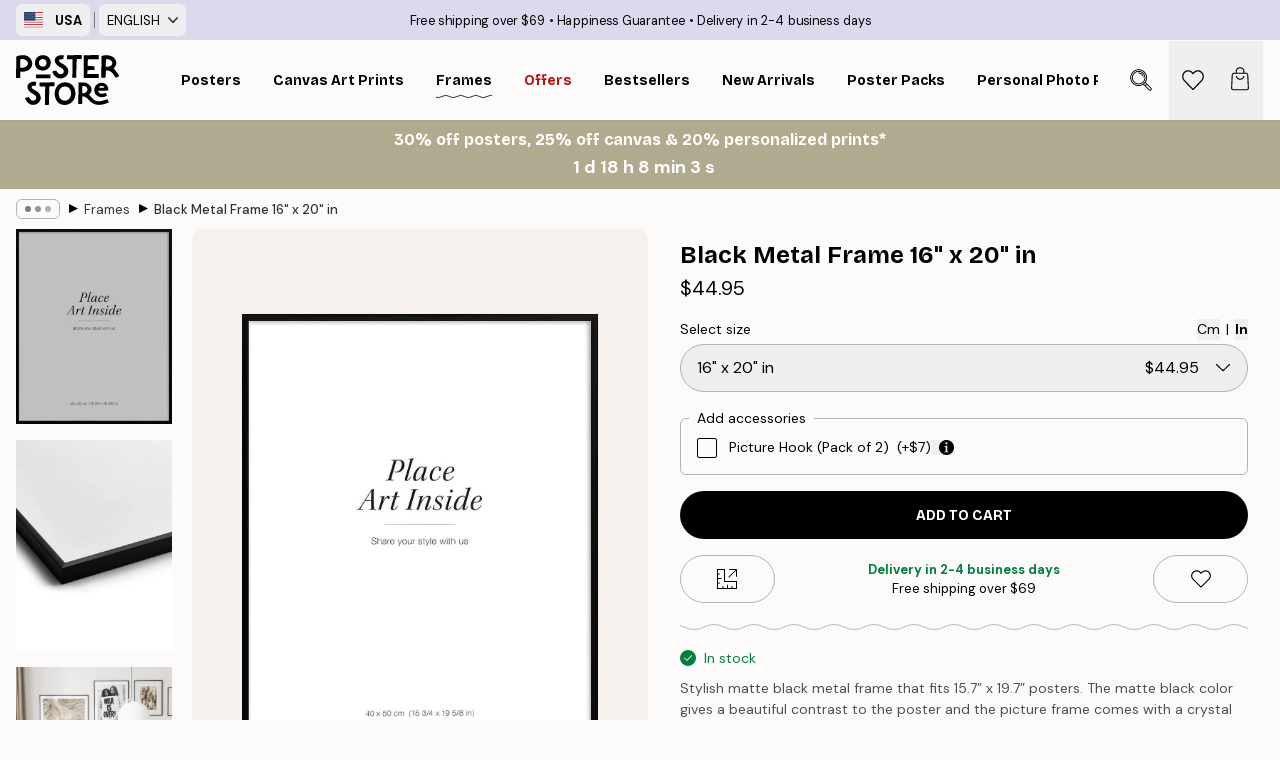

--- FILE ---
content_type: text/html; charset=utf-8
request_url: https://posterstore.com/p/picture-frames/black-metal-frame-16-x-20-in/
body_size: 35459
content:
<!DOCTYPE html><html dir="ltr" lang="en"><head><title>Black Metal Frame 16&quot; x 20&quot; Poster | Minimalist Framed Art Poster | Elegant Wall Decor Poster Store USA</title><meta name="description" content=""/><meta charSet="utf-8"/><meta name="viewport" content="initial-scale=1.0, width=device-width"/><link rel="canonical" href="https://posterstore.com/p/picture-frames/black-metal-frame-16-x-20-in/"/><link rel="alternate" hrefLang="en-ie" href="https://posterstore.ie/p/picture-frames/black-metal-frame-40x50-cm/"/><link rel="alternate" hrefLang="no-no" href="https://posterstore.no/p/rammer/svart-metallramme-40x50-cm/"/><link rel="alternate" hrefLang="en-ca" href="https://posterstore.ca/p/picture-frames/black-metal-frame-40x50-cm/"/><link rel="alternate" hrefLang="en-us" href="https://posterstore.com/p/picture-frames/black-metal-frame-16-x-20-in/"/><link rel="alternate" hrefLang="ro-ro" href="https://posterstore.com/ro/p/rame-tablouri/rama-de-metal-negru-40x50-cm/"/><link rel="alternate" hrefLang="hu-hu" href="https://posterstore.hu/p/keretek-kepkeretek/black-metal-frame-40x50-cm/"/><link rel="alternate" hrefLang="en-hr" href="https://posterstore.eu/p/picture-frames/black-metal-frame-40x50-cm/"/><link rel="alternate" hrefLang="cs-cz" href="https://posterstore.cz/p/ram-na-obrazy/black-metal-frame-40x50-cm/"/><link rel="alternate" hrefLang="ja-jp" href="https://posterstore.jp/p/E3-83-95-E3-83-AC-E3-83-BC-E3-83-A0--E9-A1-8D-E7-B8-81/%E3%83%96%E3%83%A9%E3%83%83%E3%82%AF%E3%83%A1%E3%82%BF%E3%83%AB%E3%83%95%E3%83%AC%E3%83%BC%E3%83%A0-40x50-cm/"/><link rel="alternate" hrefLang="ko-kr" href="https://posterstore.kr/p/EC-95-A1-EC-9E-90--ED-94-84-EB-A0-88-EC-9E-84/%EB%A7%A4%ED%8A%B8-%EB%B8%94%EB%9E%99-%ED%94%84%EB%A0%88%EC%9E%84-40x50-cm/"/><link rel="alternate" hrefLang="de-de" href="https://posterstore.de/p/bilderrahmen-rahmen/black-metal-frame-40x50-cm/"/><link rel="alternate" hrefLang="fr-fr" href="https://posterstore.fr/p/cadres-photo/black-metal-frame-40x50-cm/"/><link rel="alternate" hrefLang="en-gb" href="https://posterstore.co.uk/p/picture-frames/black-metal-frame-40x50-cm/"/><link rel="alternate" hrefLang="sv-se" href="https://posterstore.se/p/tavelramar-ramar/svart-ram-metall-40x50-cm/"/><link rel="alternate" hrefLang="da-dk" href="https://posterstore.dk/p/rammer-billedrammer/black-metal-frame-40x50-cm/"/><link rel="alternate" hrefLang="nl-nl" href="https://posterstore.nl/p/fotolijstjes-fotolijsten/fotolijst-zwart-metaal-40x50-cm/"/><link rel="alternate" hrefLang="de-at" href="https://posterstore.at/p/bilderrahmen-rahmen/black-metal-frame-40x50-cm/"/><link rel="alternate" hrefLang="it-it" href="https://posterstore.it/p/cornici/cornice-in-metallo-nero-40x50-cm/"/><link rel="alternate" hrefLang="es-es" href="https://posterstore.es/p/marcos/black-metal-frame-40x50-cm/"/><link rel="alternate" hrefLang="nl-be" href="https://posterstore.be/p/kaders/fotokader-zwart-metaal-40x50-cm/"/><link rel="alternate" hrefLang="fi-fi" href="https://posterstore.fi/p/taulunkehykset/black-metal-frame-40x50-cm/"/><link rel="alternate" hrefLang="de-ch" href="https://posterstore.ch/p/bilderrahmen-rahmen/black-metal-frame-40x50-cm/"/><link rel="alternate" hrefLang="ar-ae" href="https://posterstore.ae/p/D8-A5-D8-B7-D8-A7-D8-B1-D8-A7-D8-AA--D8-A7-D9-84-D8-B5-D9-88-D8-B1--D9-88-D8-A7-D9-84-D9-84-D9-88-D8-AD-D8-A7-D8-AA/Black-Metal-Frame-40x50-cm/"/><link rel="alternate" hrefLang="pl-pl" href="https://posterstore.pl/p/ramki/czarna-metalowa-ramka-40x50-cm/"/><link rel="alternate" hrefLang="fr-ca" href="https://posterstore.ca/fr-ca/p/cadres-photo/black-metal-frame-40x50-cm/"/><link rel="alternate" hrefLang="es-us" href="https://posterstore.com/es-us/p/marcos/black-metal-frame-16-x-20-in/"/><link rel="alternate" hrefLang="it-ch" href="https://posterstore.ch/it-ch/p/cornici/cornice-in-metallo-nero-40x50-cm/"/><link rel="alternate" hrefLang="fr-ch" href="https://posterstore.ch/fr-ch/p/cadres-photo/black-metal-frame-40x50-cm/"/><link rel="alternate" hrefLang="fr-be" href="https://posterstore.be/fr-be/p/cadres-photo/black-metal-frame-40x50-cm/"/><link rel="alternate" hrefLang="de-be" href="https://posterstore.be/de-be/p/bilderrahmen-rahmen/black-metal-frame-40x50-cm/"/><link rel="alternate" hrefLang="x-default" href="https://posterstore.com/p/picture-frames/black-metal-frame-16-x-20-in/"/><meta property="og:description" content=""/><meta property="og:url" content="https://posterstore.com/p/picture-frames/black-metal-frame-16-x-20-in/"/><meta property="og:site_name" content="Poster Store"/><meta property="og:title" content="Black Metal Frame 16&quot; x 20&quot; in"/><meta property="og:type" content="product"/><meta property="og:image" content="https://media.posterstore.com/site_images/67f87ee2282bd995f4ac1a71_375846810_PS4030D_main_image_PS.jpg"/><meta property="og:image" content="https://media.posterstore.com/site_images/67f7c873c018756761c81017_1619823250_PS4030D_display_image_PS.jpg"/><link rel="preload" as="image" imageSrcSet="https://media.posterstore.com/site_images/67f87ee7282bd995f4ac1a72_1007531111_PS4030_variant_main_image_PS.jpg?auto=compress%2Cformat&amp;fit=max&amp;w=16 16w, https://media.posterstore.com/site_images/67f87ee7282bd995f4ac1a72_1007531111_PS4030_variant_main_image_PS.jpg?auto=compress%2Cformat&amp;fit=max&amp;w=32 32w, https://media.posterstore.com/site_images/67f87ee7282bd995f4ac1a72_1007531111_PS4030_variant_main_image_PS.jpg?auto=compress%2Cformat&amp;fit=max&amp;w=48 48w, https://media.posterstore.com/site_images/67f87ee7282bd995f4ac1a72_1007531111_PS4030_variant_main_image_PS.jpg?auto=compress%2Cformat&amp;fit=max&amp;w=64 64w, https://media.posterstore.com/site_images/67f87ee7282bd995f4ac1a72_1007531111_PS4030_variant_main_image_PS.jpg?auto=compress%2Cformat&amp;fit=max&amp;w=96 96w, https://media.posterstore.com/site_images/67f87ee7282bd995f4ac1a72_1007531111_PS4030_variant_main_image_PS.jpg?auto=compress%2Cformat&amp;fit=max&amp;w=128 128w, https://media.posterstore.com/site_images/67f87ee7282bd995f4ac1a72_1007531111_PS4030_variant_main_image_PS.jpg?auto=compress%2Cformat&amp;fit=max&amp;w=256 256w, https://media.posterstore.com/site_images/67f87ee7282bd995f4ac1a72_1007531111_PS4030_variant_main_image_PS.jpg?auto=compress%2Cformat&amp;fit=max&amp;w=384 384w, https://media.posterstore.com/site_images/67f87ee7282bd995f4ac1a72_1007531111_PS4030_variant_main_image_PS.jpg?auto=compress%2Cformat&amp;fit=max&amp;w=640 640w, https://media.posterstore.com/site_images/67f87ee7282bd995f4ac1a72_1007531111_PS4030_variant_main_image_PS.jpg?auto=compress%2Cformat&amp;fit=max&amp;w=750 750w, https://media.posterstore.com/site_images/67f87ee7282bd995f4ac1a72_1007531111_PS4030_variant_main_image_PS.jpg?auto=compress%2Cformat&amp;fit=max&amp;w=828 828w, https://media.posterstore.com/site_images/67f87ee7282bd995f4ac1a72_1007531111_PS4030_variant_main_image_PS.jpg?auto=compress%2Cformat&amp;fit=max&amp;w=1080 1080w, https://media.posterstore.com/site_images/67f87ee7282bd995f4ac1a72_1007531111_PS4030_variant_main_image_PS.jpg?auto=compress%2Cformat&amp;fit=max&amp;w=1200 1200w, https://media.posterstore.com/site_images/67f87ee7282bd995f4ac1a72_1007531111_PS4030_variant_main_image_PS.jpg?auto=compress%2Cformat&amp;fit=max&amp;w=1920 1920w, https://media.posterstore.com/site_images/67f87ee7282bd995f4ac1a72_1007531111_PS4030_variant_main_image_PS.jpg?auto=compress%2Cformat&amp;fit=max&amp;w=2048 2048w, https://media.posterstore.com/site_images/67f87ee7282bd995f4ac1a72_1007531111_PS4030_variant_main_image_PS.jpg?auto=compress%2Cformat&amp;fit=max&amp;w=3840 3840w" imageSizes="100%" fetchpriority="high"/><meta name="next-head-count" content="44"/><link rel="shortcut icon" href="/favicon.ico" type="image/x-icon"/><link rel="mask-icon" href="/mask-icon.svg" color="black"/><link rel="apple-touch-icon" href="/touch-icon.png"/><meta name="theme-color" content="#fff" media="(prefers-color-scheme: light)"/><meta name="theme-color" content="#fff" media="(prefers-color-scheme: dark)"/><meta name="theme-color" content="#fff"/><meta name="cf-2fa-verify" content="09559736079d101"/><meta name="google" content="notranslate"/><link rel="preload" href="/_next/static/css/ed153d54f0a8e4c9.css" as="style" crossorigin="anonymous"/><link rel="stylesheet" href="/_next/static/css/ed153d54f0a8e4c9.css" crossorigin="anonymous" data-n-g=""/><link rel="preload" href="/_next/static/css/bdb19ca02405dbf2.css" as="style" crossorigin="anonymous"/><link rel="stylesheet" href="/_next/static/css/bdb19ca02405dbf2.css" crossorigin="anonymous" data-n-p=""/><noscript data-n-css=""></noscript><script defer="" crossorigin="anonymous" nomodule="" src="/_next/static/chunks/polyfills-42372ed130431b0a.js"></script><script defer="" src="/_next/static/chunks/8329.bd466bf581e88a71.js" crossorigin="anonymous"></script><script defer="" src="/_next/static/chunks/8873.2f21045beb2e125f.js" crossorigin="anonymous"></script><script defer="" src="/_next/static/chunks/6329.f26ba473ea1bb8a1.js" crossorigin="anonymous"></script><script src="/_next/static/chunks/webpack-6b25c4c4b585250f.js" defer="" crossorigin="anonymous"></script><script src="/_next/static/chunks/framework-ad5a2060caaa3ac5.js" defer="" crossorigin="anonymous"></script><script src="/_next/static/chunks/main-bef785a8afe73322.js" defer="" crossorigin="anonymous"></script><script src="/_next/static/chunks/pages/_app-c0e75e9e2500d95c.js" defer="" crossorigin="anonymous"></script><script src="/_next/static/chunks/3812-dad0d148c02f1223.js" defer="" crossorigin="anonymous"></script><script src="/_next/static/chunks/5224-856ccd605590fadb.js" defer="" crossorigin="anonymous"></script><script src="/_next/static/chunks/2835-f66bcc2c5fa32920.js" defer="" crossorigin="anonymous"></script><script src="/_next/static/chunks/3304-a4a0d382497c7e2a.js" defer="" crossorigin="anonymous"></script><script src="/_next/static/chunks/7765-2523f8b4e0f67648.js" defer="" crossorigin="anonymous"></script><script src="/_next/static/chunks/657-64c5d5fefd5af72f.js" defer="" crossorigin="anonymous"></script><script src="/_next/static/chunks/9994-eb5e3ce532bbdc01.js" defer="" crossorigin="anonymous"></script><script src="/_next/static/chunks/7229-ebb75704257fd56f.js" defer="" crossorigin="anonymous"></script><script src="/_next/static/chunks/pages/p/%5B...slug%5D-3fb3eda01ec94e58.js" defer="" crossorigin="anonymous"></script><script src="/_next/static/sZDN81VG3Cutr16JISxZ7/_buildManifest.js" defer="" crossorigin="anonymous"></script><script src="/_next/static/sZDN81VG3Cutr16JISxZ7/_ssgManifest.js" defer="" crossorigin="anonymous"></script></head><body class="notranslate" lang="en"><noscript><iframe title="Google Tag Manager" src="https://www.googletagmanager.com/ns.html?id=GTM-T9G5H8D" height="0" width="0" style="display:none;visibility:hidden"></iframe></noscript><div id="__loading-indicator"></div><div id="__next"><script>history.scrollRestoration = "manual"</script><div id="app" data-project="PS" class="__variable_6e5d6a __variable_fc1bc1 font-body flex min-h-full flex-col"><a href="#main" class="visually-hidden">Skip to main content.</a><aside id="status" class="relative z-40 h-6 bg-brand-purple/75 px-4 w-content:h-10 z-40" aria-label="Status bar"><div class="relative m-auto flex h-full w-full max-w-header items-center"><div class="absolute z-10 hidden h-full w-48 items-center py-1 w-content:flex ltr:-left-2 rtl:-right-2"><button class="flex h-full items-center rounded-md px-2 text-xs font-bold uppercase hover:bg-brand-purple active:bg-brand-purple" title="Change country. The current country is: United States"><div class="relative me-3" style="min-height:15.4px;min-width:19px"><img alt="United States flag icon" aria-hidden="true" loading="lazy" width="640" height="480" decoding="async" data-nimg="1" class="absolute h-full w-full object-cover" style="color:transparent" src="/_next/static/media/us.99e04236.svg"/></div><span title="United States">USA</span></button><div role="separator" aria-orientation="vertical" class="relative mx-1 !h-4 bg-brand-700 h-full" style="width:1px"></div><div class="relative h-full"><button class="flex h-full items-center rounded-md px-2 text-xs uppercase hover:bg-brand-purple active:bg-brand-purple" title="Change language. The current language is: English">English<img alt="Down arrow icon" aria-hidden="true" loading="lazy" width="10" height="6" decoding="async" data-nimg="1" class="ms-2 opacity-75" style="color:transparent" src="/_next/static/media/arrow-down.92f2b5e4.svg"/></button></div></div><span></span><div role="region" aria-label="Announcements" class="w-full h-full flex-1 relative"><ul class="flex w-full flex-center h-full"><li aria-posinset="1" aria-setsize="3" class="transition-opacity absolute w-full overflow-hidden flex flex-center opacity-100" style="transition-duration:500ms"><p class="truncate w-content:scale-90">Free shipping over $69</p></li><li aria-posinset="2" aria-setsize="3" class="transition-opacity absolute w-full overflow-hidden flex flex-center opacity-0 pointer-events-none" style="transition-duration:200ms"><p class="truncate w-content:scale-90">Happiness Guarantee</p></li><li aria-posinset="3" aria-setsize="3" class="transition-opacity absolute w-full overflow-hidden flex flex-center opacity-0 pointer-events-none" style="transition-duration:200ms"><p class="truncate w-content:scale-90">Delivery in 2-4 business days</p></li></ul></div></div></aside><header role="banner" class="sticky top-0 z-30" aria-label="Main navigation"><div class="flex h-16 items-center bg-brand-white px-1 shadow-sm lg:h-20 lg:px-4"><nav role="navigation" class="mx-auto flex w-full max-w-header items-center justify-between transition-all duration-500"><a class="flex max-w-content items-center justify-center transition-opacity duration-150 active:hover:opacity-60 active:hover:transition-none active:hover:delay-0 lg:w-[165px] lg:justify-start opacity-0" aria-current="false" href="https://posterstore.com/"><img alt="Poster Store logo" loading="lazy" width="1143" height="557" decoding="async" data-nimg="1" class="m-auto h-[32px] w-auto lg:m-0 lg:my-4 lg:h-[50px] opacity-100 transition-opacity delay-300 lg:delay-500 w-content:delay-0 opacity-100 transition-opacity delay-300 duration-500" style="color:transparent" src="/_next/static/media/logo.efc2cd70.svg"/></a><section id="synapse-popover-group-R3a776" aria-label="Site navigation" class="hide-scrollbar me-4 hidden flex-1 overflow-x-auto lg:flex"><div class="group static" data-ph="top-nav"><a class="popover-button flex-center flex flex items-center capitalize font-display font-bold tracking-[0.5px] lg:tracking-[0.56px] text-xs lg:text-sm h-20 px-2.5 lg:px-4 whitespace-nowrap transition-colors duration-300 button-tertiary-active !ps-0" id="synapse-popover-Rra776-button" aria-expanded="false" href="https://posterstore.com/posters-prints/"><span class="relative flex h-full items-center"><span class="relative tracking-normal">Posters<div class="absolute !opacity-0 group-hover:!opacity-50" style="overflow:hidden;background-image:url(&#x27;data:image/svg+xml;utf8,&lt;svg xmlns=&quot;http://www.w3.org/2000/svg&quot; viewBox=&quot;0 0 100 20&quot; preserveAspectRatio=&quot;none&quot;&gt;&lt;path d=&quot;M0,10 Q25,0 50,10 T100,10&quot; fill=&quot;none&quot; stroke=&quot;%23000&quot; stroke-width=&quot;4&quot; /&gt;&lt;/svg&gt;&#x27;);background-repeat:repeat-x;background-position:center;background-size:15px 5px;width:100%;height:10px;opacity:1"></div></span></span></a></div><div class="group static" data-ph="top-nav"><a class="popover-button flex-center flex flex items-center capitalize font-display font-bold tracking-[0.5px] lg:tracking-[0.56px] text-xs lg:text-sm h-20 px-2.5 lg:px-4 whitespace-nowrap transition-colors duration-300 button-tertiary-active" id="synapse-popover-R1ba776-button" aria-expanded="false" href="https://posterstore.com/canvas/"><span class="relative flex h-full items-center"><span class="relative tracking-normal">Canvas Art Prints<div class="absolute !opacity-0 group-hover:!opacity-50" style="overflow:hidden;background-image:url(&#x27;data:image/svg+xml;utf8,&lt;svg xmlns=&quot;http://www.w3.org/2000/svg&quot; viewBox=&quot;0 0 100 20&quot; preserveAspectRatio=&quot;none&quot;&gt;&lt;path d=&quot;M0,10 Q25,0 50,10 T100,10&quot; fill=&quot;none&quot; stroke=&quot;%23000&quot; stroke-width=&quot;4&quot; /&gt;&lt;/svg&gt;&#x27;);background-repeat:repeat-x;background-position:center;background-size:15px 5px;width:100%;height:10px;opacity:1"></div></span></span></a></div><div class="group static" data-ph="top-nav"><a class="popover-button flex-center flex flex items-center capitalize font-display font-bold tracking-[0.5px] lg:tracking-[0.56px] text-xs lg:text-sm h-20 px-2.5 lg:px-4 whitespace-nowrap transition-colors duration-300 button-tertiary-active" id="synapse-popover-R1ra776-button" aria-expanded="false" href="https://posterstore.com/picture-frames/"><span class="relative flex h-full items-center"><span class="relative tracking-normal">Frames<div class="absolute" style="overflow:hidden;background-image:url(&#x27;data:image/svg+xml;utf8,&lt;svg xmlns=&quot;http://www.w3.org/2000/svg&quot; viewBox=&quot;0 0 100 20&quot; preserveAspectRatio=&quot;none&quot;&gt;&lt;path d=&quot;M0,10 Q25,0 50,10 T100,10&quot; fill=&quot;none&quot; stroke=&quot;%23000&quot; stroke-width=&quot;4&quot; /&gt;&lt;/svg&gt;&#x27;);background-repeat:repeat-x;background-position:center;background-size:15px 5px;width:100%;height:10px;opacity:1"></div></span></span></a></div><div class="group" data-ph="top-nav"><a class="popover-button flex-center flex flex items-center capitalize font-display font-bold tracking-[0.5px] lg:tracking-[0.56px] text-xs lg:text-sm h-20 px-2.5 lg:px-4 whitespace-nowrap transition-colors duration-300 button-tertiary-active text-urgent" id="synapse-popover-R2ba776-button" aria-expanded="false" aria-controls="synapse-popover-R2ba776" href="https://posterstore.com/sale/"><span class="relative">Offers<div class="absolute !opacity-0 group-hover:!opacity-50" style="overflow:hidden;background-image:url(&#x27;data:image/svg+xml;utf8,&lt;svg xmlns=&quot;http://www.w3.org/2000/svg&quot; viewBox=&quot;0 0 100 20&quot; preserveAspectRatio=&quot;none&quot;&gt;&lt;path d=&quot;M0,10 Q25,0 50,10 T100,10&quot; fill=&quot;none&quot; stroke=&quot;%23B21010&quot; stroke-width=&quot;4&quot; /&gt;&lt;/svg&gt;&#x27;);background-repeat:repeat-x;background-position:center;background-size:15px 5px;width:100%;height:10px;opacity:1"></div></span></a></div><div class="group" data-ph="top-nav"><a class="popover-button flex-center flex flex items-center capitalize font-display font-bold tracking-[0.5px] lg:tracking-[0.56px] text-xs lg:text-sm h-20 px-2.5 lg:px-4 whitespace-nowrap transition-colors duration-300 button-tertiary-active" id="synapse-popover-R2ra776-button" aria-expanded="false" aria-controls="synapse-popover-R2ra776" href="https://posterstore.com/posters-prints/bestseller-art-prints/"><span class="relative">Bestsellers<div class="absolute !opacity-0 group-hover:!opacity-50" style="overflow:hidden;background-image:url(&#x27;data:image/svg+xml;utf8,&lt;svg xmlns=&quot;http://www.w3.org/2000/svg&quot; viewBox=&quot;0 0 100 20&quot; preserveAspectRatio=&quot;none&quot;&gt;&lt;path d=&quot;M0,10 Q25,0 50,10 T100,10&quot; fill=&quot;none&quot; stroke=&quot;%23000&quot; stroke-width=&quot;4&quot; /&gt;&lt;/svg&gt;&#x27;);background-repeat:repeat-x;background-position:center;background-size:15px 5px;width:100%;height:10px;opacity:1"></div></span></a></div><div class="group" data-ph="top-nav"><a class="popover-button flex-center flex flex items-center capitalize font-display font-bold tracking-[0.5px] lg:tracking-[0.56px] text-xs lg:text-sm h-20 px-2.5 lg:px-4 whitespace-nowrap transition-colors duration-300 button-tertiary-active" id="synapse-popover-R3ba776-button" aria-expanded="false" aria-controls="synapse-popover-R3ba776" href="https://posterstore.com/posters-prints/new-arrival-prints/"><span class="relative">New Arrivals<div class="absolute !opacity-0 group-hover:!opacity-50" style="overflow:hidden;background-image:url(&#x27;data:image/svg+xml;utf8,&lt;svg xmlns=&quot;http://www.w3.org/2000/svg&quot; viewBox=&quot;0 0 100 20&quot; preserveAspectRatio=&quot;none&quot;&gt;&lt;path d=&quot;M0,10 Q25,0 50,10 T100,10&quot; fill=&quot;none&quot; stroke=&quot;%23000&quot; stroke-width=&quot;4&quot; /&gt;&lt;/svg&gt;&#x27;);background-repeat:repeat-x;background-position:center;background-size:15px 5px;width:100%;height:10px;opacity:1"></div></span></a></div><div class="group" data-ph="top-nav"><a class="popover-button flex-center flex flex items-center capitalize font-display font-bold tracking-[0.5px] lg:tracking-[0.56px] text-xs lg:text-sm h-20 px-2.5 lg:px-4 whitespace-nowrap transition-colors duration-300 button-tertiary-active" id="synapse-popover-R3ra776-button" aria-expanded="false" aria-controls="synapse-popover-R3ra776" href="https://posterstore.com/posters-prints/poster-packs/"><span class="relative">Poster Packs<div class="absolute !opacity-0 group-hover:!opacity-50" style="overflow:hidden;background-image:url(&#x27;data:image/svg+xml;utf8,&lt;svg xmlns=&quot;http://www.w3.org/2000/svg&quot; viewBox=&quot;0 0 100 20&quot; preserveAspectRatio=&quot;none&quot;&gt;&lt;path d=&quot;M0,10 Q25,0 50,10 T100,10&quot; fill=&quot;none&quot; stroke=&quot;%23000&quot; stroke-width=&quot;4&quot; /&gt;&lt;/svg&gt;&#x27;);background-repeat:repeat-x;background-position:center;background-size:15px 5px;width:100%;height:10px;opacity:1"></div></span></a></div><div class="group" data-ph="top-nav"><a class="popover-button flex-center flex flex items-center capitalize font-display font-bold tracking-[0.5px] lg:tracking-[0.56px] text-xs lg:text-sm h-20 px-2.5 lg:px-4 whitespace-nowrap transition-colors duration-300 button-tertiary-active" id="synapse-popover-R4ba776-button" aria-expanded="false" aria-controls="synapse-popover-R4ba776" href="https://posterstore.com/artwork/"><span class="relative">Personal Photo Prints<div class="absolute !opacity-0 group-hover:!opacity-50" style="overflow:hidden;background-image:url(&#x27;data:image/svg+xml;utf8,&lt;svg xmlns=&quot;http://www.w3.org/2000/svg&quot; viewBox=&quot;0 0 100 20&quot; preserveAspectRatio=&quot;none&quot;&gt;&lt;path d=&quot;M0,10 Q25,0 50,10 T100,10&quot; fill=&quot;none&quot; stroke=&quot;%23000&quot; stroke-width=&quot;4&quot; /&gt;&lt;/svg&gt;&#x27;);background-repeat:repeat-x;background-position:center;background-size:15px 5px;width:100%;height:10px;opacity:1"></div></span></a></div><div class="group" data-ph="top-nav"><a class="popover-button flex-center flex flex items-center capitalize font-display font-bold tracking-[0.5px] lg:tracking-[0.56px] text-xs lg:text-sm h-20 px-2.5 lg:px-4 whitespace-nowrap transition-colors duration-300 button-tertiary-active" id="synapse-popover-R4ra776-button" aria-expanded="false" aria-controls="synapse-popover-R4ra776" href="https://posterstore.com/g/gallery-wall-inspiration/"><span class="relative">Gallery walls<div class="absolute !opacity-0 group-hover:!opacity-50" style="overflow:hidden;background-image:url(&#x27;data:image/svg+xml;utf8,&lt;svg xmlns=&quot;http://www.w3.org/2000/svg&quot; viewBox=&quot;0 0 100 20&quot; preserveAspectRatio=&quot;none&quot;&gt;&lt;path d=&quot;M0,10 Q25,0 50,10 T100,10&quot; fill=&quot;none&quot; stroke=&quot;%23000&quot; stroke-width=&quot;4&quot; /&gt;&lt;/svg&gt;&#x27;);background-repeat:repeat-x;background-position:center;background-size:15px 5px;width:100%;height:10px;opacity:1"></div></span></a></div><div class="group" data-ph="top-nav"><a class="popover-button flex-center flex flex items-center capitalize font-display font-bold tracking-[0.5px] lg:tracking-[0.56px] text-xs lg:text-sm h-20 px-2.5 lg:px-4 whitespace-nowrap transition-colors duration-300 button-tertiary-active" id="synapse-popover-R5ba776-button" aria-expanded="false" aria-controls="synapse-popover-R5ba776" href="https://posterstore.com/how-to-create-your-perfect-gallery-wall/"><span class="relative">How to Guide<div class="absolute !opacity-0 group-hover:!opacity-50" style="overflow:hidden;background-image:url(&#x27;data:image/svg+xml;utf8,&lt;svg xmlns=&quot;http://www.w3.org/2000/svg&quot; viewBox=&quot;0 0 100 20&quot; preserveAspectRatio=&quot;none&quot;&gt;&lt;path d=&quot;M0,10 Q25,0 50,10 T100,10&quot; fill=&quot;none&quot; stroke=&quot;%23000&quot; stroke-width=&quot;4&quot; /&gt;&lt;/svg&gt;&#x27;);background-repeat:repeat-x;background-position:center;background-size:15px 5px;width:100%;height:10px;opacity:1"></div></span></a></div></section></nav></div></header><a href="https://posterstore.com/promotion/sale/"><aside aria-labelledby="synapse-promotional-banner-Rc776-title" class="flex flex-col flex-center text-center py-2 px-4 z-20 relative group" style="background:#b0ab8e;color:#fff"><div class="max-w-header relative w-full"><div class="flex flex-col px-8"><span id="synapse-promotional-banner-Rc776-title" class="h3">30% off posters, 25% off canvas & 20% personalized prints*</span></div><div class="text-center" style="background:#b0ab8e;color:#fff"><time dateTime="2026-01-29" class="font-bold mt-[2px] block text-[18px]"><span class="ms-2 last:ms-0" aria-hidden="true">0 min <!-- -->0 s</span><span class="visually-hidden">Valid until: 2026-01-29</span></time></div></div></aside></a><span></span><main id="main" class="flex-1"><script type="application/ld+json">{
        "@context": "http://schema.org/",
        "@type": "Product",
        "name": "Black Metal Frame 16 x 20 in",
        "description": "Stylish matte black metal frame that fits 15.7&rdquo; x 19.7&rdquo; posters. The matte black color gives a beautiful contrast to the poster and the picture frame comes with a crystal clear acrylic glass. The glass is protected on both sides with a protective film that is removed before use, to ensure a perfect experience. The back is equipped with two hangers of metal, making our 15.7&rdquo; x 19.7&rdquo; black metal frames easy to hang both horizontally or vertically.  Profile width: Profile width: 0,5&quot; in. Depth: 0,9&quot; in. Posters in the product images are not included.",
        "sku": "PS4030",
        "image": "https://media.posterstore.com/site_images/67f87ee2282bd995f4ac1a71_375846810_PS4030D_main_image_PS.jpg",
        "url": "https://posterstore.com/picture-frames/black-metal-frame-16-x-20-in/",
        "brand": {
          "@type": "Brand",
          "name": "Poster Store"
        },
        "offers": [
          {
              "@type": "Offer",
              "sku": "PS4030",
              "name": "Black Metal Frame 16" x 20" in 40x50 cm",
              "url": "https://posterstore.com/picture-frames/black-metal-frame-16-x-20-in/",
              "priceSpecification": [{"@type":"UnitPriceSpecification","price":44.95,"priceCurrency":"USD"}],
              "itemCondition": "http://schema.org/NewCondition",
              "availability": "http://schema.org/InStock"
            }
        ]
      }</script><div id="lipscore-rating" class="hidden" data-ls-product-name="Black Metal Frame 16&quot; x 20&quot; in" data-ls-brand="Poster Store" data-ls-product-id="685" data-ls-product-url="https://posterstore.com/picture-frames/black-metal-frame-16-x-20-in/" data-ls-variant-id="1680" data-ls-variant-name="Black Metal Frame 16&quot; x 20&quot; in 16” x 20” in" data-ls-sku="PS4030" data-ls-description="&lt;p&gt;Stylish matte black metal frame that fits 15.7&amp;rdquo; x 19.7&amp;rdquo; posters. The matte black color gives a beautiful contrast to the poster and the picture frame comes with a crystal clear acrylic glass. The glass is protected on both sides with a protective film that is removed before use, to ensure a perfect experience. The back is equipped with two hangers of metal, making our 15.7&amp;rdquo; x 19.7&amp;rdquo; black metal frames easy to hang both horizontally or vertically.&lt;/p&gt;&lt;p&gt;Profile width: Profile width: 0,5&amp;quot; in. Depth: 0,9&amp;quot; in. Posters in the product images are not included.&lt;/p&gt;" data-ls-image-url="https://media.posterstore.com/site_images/67f87ee2282bd995f4ac1a71_375846810_PS4030D_main_image_PS.jpg" data-ls-price="44.95" data-ls-price-currency="USD" data-ls-availability="197" data-ls-category="Frames" data-ls-mpn="PS4030"></div><div class="relative mx-auto mb-12 lg:bg-transparent lg:px-4"><div class="mx-auto max-w-header"><nav id="breadcrumbs" class="hide-scrollbar mask-x-scroll flex w-full items-center overflow-x-auto py-2 px-4 lg:-mx-4" aria-label="Breadcrumb" data-ph="breadcrumbs"><div class="sticky start-0 z-10 flex shrink-0 items-center transition-opacity duration-150 opacity-100 delay-150"><div role="presentation" class="flex-center flex h-5 px-2 rounded-md me-2 border border-brand-500"><div class="rounded-full bg-black me-1 last:me-0" style="height:6px;width:6px;opacity:calc(0.5 - 0 * 0.1)"></div><div class="rounded-full bg-black me-1 last:me-0" style="height:6px;width:6px;opacity:calc(0.5 - 1 * 0.1)"></div><div class="rounded-full bg-black me-1 last:me-0" style="height:6px;width:6px;opacity:calc(0.5 - 2 * 0.1)"></div></div><div role="separator" aria-orientation="vertical" class="text-md rtl-mirror relative -top-px start-px font-bold">▸</div></div><ol class="flex flex-nowrap ps-1 ms-2" style="transform:translate3d(0px, 0px, 0px)"><li class="group mx-1 flex flex-nowrap transition-opacity duration-300 ltr:first:-ml-3 rtl:first:-mr-3 pointer-events-none opacity-0"><a class="me-2 flex items-center truncate whitespace-nowrap hover:underline group-last:me-0 text-black/80 text-xs button-tertiary-active duration-300 transition-colors" tabindex="0" style="max-width:15rem" href="https://posterstore.com/">Poster Store</a><div role="separator" aria-orientation="vertical" class="text-md rtl-mirror relative -top-px start-px font-bold">▸</div></li><li class="group mx-1 flex flex-nowrap transition-opacity duration-300 ltr:first:-ml-3 rtl:first:-mr-3 opacity-100"><a class="me-2 flex items-center truncate whitespace-nowrap hover:underline group-last:me-0 text-black/80 text-xs button-tertiary-active duration-300 transition-colors" tabindex="0" style="max-width:15rem" href="https://posterstore.com/picture-frames/">Frames</a><div role="separator" aria-orientation="vertical" class="text-md rtl-mirror relative -top-px start-px font-bold">▸</div></li><li class="group mx-1 flex flex-nowrap transition-opacity duration-300 ltr:first:-ml-3 rtl:first:-mr-3 opacity-100"><a class="me-2 flex items-center truncate whitespace-nowrap hover:underline group-last:me-0 pe-3 font-medium text-black/80 text-xs button-tertiary-active duration-300 transition-colors" aria-current="page" tabindex="0" style="max-width:15rem" href="https://posterstore.com/p/picture-frames/black-metal-frame-16-x-20-in/">Black Metal Frame 16&quot; x 20&quot; in</a></li></ol></nav></div><div class="relative z-20 m-auto flex h-full max-w-header flex-col items-start lg:flex-row"><div class="h-full w-full min-w-[50%] lg:sticky lg:top-[94px] lg:w-1/2 xl:w-full"><div class="relative mx-4 ms-0 flex h-full" aria-label="Product images"><div class="hide-scrollbar me-4 ms-4 w-14 flex-col overflow-y-auto pe-1 transition-opacity duration-300 ease-in-out xs:w-16 sm:w-20 md:w-32 lg:ms-0 lg:w-20 xl:w-40 2xl:me-6 2xl:w-48 flex opacity-0 mask-y-scroll" style="max-height:0"><div class="h-px"></div><button class="relative mb-4 h-0 w-full bg-white last:mb-0" disabled="" aria-label="Show image 1" aria-controls="synapse-product-photoswipe-thumbnail-slider-Rp9976-container" aria-owns="synapse-product-photoswipe-thumbnail-slider-Rp9976-slide-0" aria-current="true" style="padding-bottom:125%"><img alt="A poster with the text Place Art Inside and Share your style with us on a white background." loading="lazy" decoding="async" data-nimg="fill" style="position:absolute;height:100%;width:100%;left:0;top:0;right:0;bottom:0;color:transparent;max-width:100%;background-size:cover;background-position:50% 50%;background-repeat:no-repeat;background-image:url(&quot;data:image/svg+xml;charset=utf-8,%3Csvg xmlns=&#x27;http://www.w3.org/2000/svg&#x27; %3E%3Cfilter id=&#x27;b&#x27; color-interpolation-filters=&#x27;sRGB&#x27;%3E%3CfeGaussianBlur stdDeviation=&#x27;20&#x27;/%3E%3CfeColorMatrix values=&#x27;1 0 0 0 0 0 1 0 0 0 0 0 1 0 0 0 0 0 100 -1&#x27; result=&#x27;s&#x27;/%3E%3CfeFlood x=&#x27;0&#x27; y=&#x27;0&#x27; width=&#x27;100%25&#x27; height=&#x27;100%25&#x27;/%3E%3CfeComposite operator=&#x27;out&#x27; in=&#x27;s&#x27;/%3E%3CfeComposite in2=&#x27;SourceGraphic&#x27;/%3E%3CfeGaussianBlur stdDeviation=&#x27;20&#x27;/%3E%3C/filter%3E%3Cimage width=&#x27;100%25&#x27; height=&#x27;100%25&#x27; x=&#x27;0&#x27; y=&#x27;0&#x27; preserveAspectRatio=&#x27;none&#x27; style=&#x27;filter: url(%23b);&#x27; href=&#x27;[data-uri]&#x27;/%3E%3C/svg%3E&quot;)" sizes="100%" srcSet="https://media.posterstore.com/site_images/67f87ee7282bd995f4ac1a72_1007531111_PS4030_variant_main_image_PS.jpg?auto=compress%2Cformat&amp;fit=max&amp;w=16 16w, https://media.posterstore.com/site_images/67f87ee7282bd995f4ac1a72_1007531111_PS4030_variant_main_image_PS.jpg?auto=compress%2Cformat&amp;fit=max&amp;w=32 32w, https://media.posterstore.com/site_images/67f87ee7282bd995f4ac1a72_1007531111_PS4030_variant_main_image_PS.jpg?auto=compress%2Cformat&amp;fit=max&amp;w=48 48w, https://media.posterstore.com/site_images/67f87ee7282bd995f4ac1a72_1007531111_PS4030_variant_main_image_PS.jpg?auto=compress%2Cformat&amp;fit=max&amp;w=64 64w, https://media.posterstore.com/site_images/67f87ee7282bd995f4ac1a72_1007531111_PS4030_variant_main_image_PS.jpg?auto=compress%2Cformat&amp;fit=max&amp;w=96 96w, https://media.posterstore.com/site_images/67f87ee7282bd995f4ac1a72_1007531111_PS4030_variant_main_image_PS.jpg?auto=compress%2Cformat&amp;fit=max&amp;w=128 128w, https://media.posterstore.com/site_images/67f87ee7282bd995f4ac1a72_1007531111_PS4030_variant_main_image_PS.jpg?auto=compress%2Cformat&amp;fit=max&amp;w=256 256w, https://media.posterstore.com/site_images/67f87ee7282bd995f4ac1a72_1007531111_PS4030_variant_main_image_PS.jpg?auto=compress%2Cformat&amp;fit=max&amp;w=384 384w, https://media.posterstore.com/site_images/67f87ee7282bd995f4ac1a72_1007531111_PS4030_variant_main_image_PS.jpg?auto=compress%2Cformat&amp;fit=max&amp;w=640 640w, https://media.posterstore.com/site_images/67f87ee7282bd995f4ac1a72_1007531111_PS4030_variant_main_image_PS.jpg?auto=compress%2Cformat&amp;fit=max&amp;w=750 750w, https://media.posterstore.com/site_images/67f87ee7282bd995f4ac1a72_1007531111_PS4030_variant_main_image_PS.jpg?auto=compress%2Cformat&amp;fit=max&amp;w=828 828w, https://media.posterstore.com/site_images/67f87ee7282bd995f4ac1a72_1007531111_PS4030_variant_main_image_PS.jpg?auto=compress%2Cformat&amp;fit=max&amp;w=1080 1080w, https://media.posterstore.com/site_images/67f87ee7282bd995f4ac1a72_1007531111_PS4030_variant_main_image_PS.jpg?auto=compress%2Cformat&amp;fit=max&amp;w=1200 1200w, https://media.posterstore.com/site_images/67f87ee7282bd995f4ac1a72_1007531111_PS4030_variant_main_image_PS.jpg?auto=compress%2Cformat&amp;fit=max&amp;w=1920 1920w, https://media.posterstore.com/site_images/67f87ee7282bd995f4ac1a72_1007531111_PS4030_variant_main_image_PS.jpg?auto=compress%2Cformat&amp;fit=max&amp;w=2048 2048w, https://media.posterstore.com/site_images/67f87ee7282bd995f4ac1a72_1007531111_PS4030_variant_main_image_PS.jpg?auto=compress%2Cformat&amp;fit=max&amp;w=3840 3840w" src="https://media.posterstore.com/site_images/67f87ee7282bd995f4ac1a72_1007531111_PS4030_variant_main_image_PS.jpg?auto=compress%2Cformat&amp;fit=max&amp;w=3840"/><div class="absolute left-0 top-0 h-full w-full bg-black transition-opacity duration-150 opacity-25"></div></button><button class="relative mb-4 h-0 w-full bg-white last:mb-0" aria-label="Show image 2" aria-controls="synapse-product-photoswipe-thumbnail-slider-Rp9976-container" aria-owns="synapse-product-photoswipe-thumbnail-slider-Rp9976-slide-1" aria-current="false" style="padding-bottom:135.1%"><img alt="A poster with a blank white surface and a black border, angled slightly on a white background." loading="lazy" decoding="async" data-nimg="fill" style="position:absolute;height:100%;width:100%;left:0;top:0;right:0;bottom:0;color:transparent;max-width:100%;background-size:cover;background-position:50% 50%;background-repeat:no-repeat;background-image:url(&quot;data:image/svg+xml;charset=utf-8,%3Csvg xmlns=&#x27;http://www.w3.org/2000/svg&#x27; %3E%3Cfilter id=&#x27;b&#x27; color-interpolation-filters=&#x27;sRGB&#x27;%3E%3CfeGaussianBlur stdDeviation=&#x27;20&#x27;/%3E%3CfeColorMatrix values=&#x27;1 0 0 0 0 0 1 0 0 0 0 0 1 0 0 0 0 0 100 -1&#x27; result=&#x27;s&#x27;/%3E%3CfeFlood x=&#x27;0&#x27; y=&#x27;0&#x27; width=&#x27;100%25&#x27; height=&#x27;100%25&#x27;/%3E%3CfeComposite operator=&#x27;out&#x27; in=&#x27;s&#x27;/%3E%3CfeComposite in2=&#x27;SourceGraphic&#x27;/%3E%3CfeGaussianBlur stdDeviation=&#x27;20&#x27;/%3E%3C/filter%3E%3Cimage width=&#x27;100%25&#x27; height=&#x27;100%25&#x27; x=&#x27;0&#x27; y=&#x27;0&#x27; preserveAspectRatio=&#x27;none&#x27; style=&#x27;filter: url(%23b);&#x27; href=&#x27;[data-uri]&#x27;/%3E%3C/svg%3E&quot;)" sizes="100%" srcSet="https://media.posterstore.com/site_images/67f87ee54ef08972295ce45b_1237066246_PS4030_variant_display_image_PS.jpg?auto=compress%2Cformat&amp;fit=max&amp;w=16 16w, https://media.posterstore.com/site_images/67f87ee54ef08972295ce45b_1237066246_PS4030_variant_display_image_PS.jpg?auto=compress%2Cformat&amp;fit=max&amp;w=32 32w, https://media.posterstore.com/site_images/67f87ee54ef08972295ce45b_1237066246_PS4030_variant_display_image_PS.jpg?auto=compress%2Cformat&amp;fit=max&amp;w=48 48w, https://media.posterstore.com/site_images/67f87ee54ef08972295ce45b_1237066246_PS4030_variant_display_image_PS.jpg?auto=compress%2Cformat&amp;fit=max&amp;w=64 64w, https://media.posterstore.com/site_images/67f87ee54ef08972295ce45b_1237066246_PS4030_variant_display_image_PS.jpg?auto=compress%2Cformat&amp;fit=max&amp;w=96 96w, https://media.posterstore.com/site_images/67f87ee54ef08972295ce45b_1237066246_PS4030_variant_display_image_PS.jpg?auto=compress%2Cformat&amp;fit=max&amp;w=128 128w, https://media.posterstore.com/site_images/67f87ee54ef08972295ce45b_1237066246_PS4030_variant_display_image_PS.jpg?auto=compress%2Cformat&amp;fit=max&amp;w=256 256w, https://media.posterstore.com/site_images/67f87ee54ef08972295ce45b_1237066246_PS4030_variant_display_image_PS.jpg?auto=compress%2Cformat&amp;fit=max&amp;w=384 384w, https://media.posterstore.com/site_images/67f87ee54ef08972295ce45b_1237066246_PS4030_variant_display_image_PS.jpg?auto=compress%2Cformat&amp;fit=max&amp;w=640 640w, https://media.posterstore.com/site_images/67f87ee54ef08972295ce45b_1237066246_PS4030_variant_display_image_PS.jpg?auto=compress%2Cformat&amp;fit=max&amp;w=750 750w, https://media.posterstore.com/site_images/67f87ee54ef08972295ce45b_1237066246_PS4030_variant_display_image_PS.jpg?auto=compress%2Cformat&amp;fit=max&amp;w=828 828w, https://media.posterstore.com/site_images/67f87ee54ef08972295ce45b_1237066246_PS4030_variant_display_image_PS.jpg?auto=compress%2Cformat&amp;fit=max&amp;w=1080 1080w, https://media.posterstore.com/site_images/67f87ee54ef08972295ce45b_1237066246_PS4030_variant_display_image_PS.jpg?auto=compress%2Cformat&amp;fit=max&amp;w=1200 1200w, https://media.posterstore.com/site_images/67f87ee54ef08972295ce45b_1237066246_PS4030_variant_display_image_PS.jpg?auto=compress%2Cformat&amp;fit=max&amp;w=1920 1920w, https://media.posterstore.com/site_images/67f87ee54ef08972295ce45b_1237066246_PS4030_variant_display_image_PS.jpg?auto=compress%2Cformat&amp;fit=max&amp;w=2048 2048w, https://media.posterstore.com/site_images/67f87ee54ef08972295ce45b_1237066246_PS4030_variant_display_image_PS.jpg?auto=compress%2Cformat&amp;fit=max&amp;w=3840 3840w" src="https://media.posterstore.com/site_images/67f87ee54ef08972295ce45b_1237066246_PS4030_variant_display_image_PS.jpg?auto=compress%2Cformat&amp;fit=max&amp;w=3840"/><div class="absolute left-0 top-0 h-full w-full bg-black transition-opacity duration-150 opacity-0"></div></button><button class="relative mb-4 h-0 w-full bg-white last:mb-0" aria-label="Show image 3" aria-controls="synapse-product-photoswipe-thumbnail-slider-Rp9976-container" aria-owns="synapse-product-photoswipe-thumbnail-slider-Rp9976-slide-2" aria-current="false" style="padding-bottom:138.1%"><img alt="Product image: 3" loading="lazy" decoding="async" data-nimg="fill" style="position:absolute;height:100%;width:100%;left:0;top:0;right:0;bottom:0;color:transparent;max-width:100%;background-size:cover;background-position:50% 50%;background-repeat:no-repeat;background-image:url(&quot;data:image/svg+xml;charset=utf-8,%3Csvg xmlns=&#x27;http://www.w3.org/2000/svg&#x27; %3E%3Cfilter id=&#x27;b&#x27; color-interpolation-filters=&#x27;sRGB&#x27;%3E%3CfeGaussianBlur stdDeviation=&#x27;20&#x27;/%3E%3CfeColorMatrix values=&#x27;1 0 0 0 0 0 1 0 0 0 0 0 1 0 0 0 0 0 100 -1&#x27; result=&#x27;s&#x27;/%3E%3CfeFlood x=&#x27;0&#x27; y=&#x27;0&#x27; width=&#x27;100%25&#x27; height=&#x27;100%25&#x27;/%3E%3CfeComposite operator=&#x27;out&#x27; in=&#x27;s&#x27;/%3E%3CfeComposite in2=&#x27;SourceGraphic&#x27;/%3E%3CfeGaussianBlur stdDeviation=&#x27;20&#x27;/%3E%3C/filter%3E%3Cimage width=&#x27;100%25&#x27; height=&#x27;100%25&#x27; x=&#x27;0&#x27; y=&#x27;0&#x27; preserveAspectRatio=&#x27;none&#x27; style=&#x27;filter: url(%23b);&#x27; href=&#x27;[data-uri]&#x27;/%3E%3C/svg%3E&quot;)" sizes="100%" srcSet="https://media.posterstore.com/site_images/67f87ee3c4d64b3a65fcd5c9_553200142_PS4030_frame_backside_PS.jpg?auto=compress%2Cformat&amp;fit=max&amp;w=16 16w, https://media.posterstore.com/site_images/67f87ee3c4d64b3a65fcd5c9_553200142_PS4030_frame_backside_PS.jpg?auto=compress%2Cformat&amp;fit=max&amp;w=32 32w, https://media.posterstore.com/site_images/67f87ee3c4d64b3a65fcd5c9_553200142_PS4030_frame_backside_PS.jpg?auto=compress%2Cformat&amp;fit=max&amp;w=48 48w, https://media.posterstore.com/site_images/67f87ee3c4d64b3a65fcd5c9_553200142_PS4030_frame_backside_PS.jpg?auto=compress%2Cformat&amp;fit=max&amp;w=64 64w, https://media.posterstore.com/site_images/67f87ee3c4d64b3a65fcd5c9_553200142_PS4030_frame_backside_PS.jpg?auto=compress%2Cformat&amp;fit=max&amp;w=96 96w, https://media.posterstore.com/site_images/67f87ee3c4d64b3a65fcd5c9_553200142_PS4030_frame_backside_PS.jpg?auto=compress%2Cformat&amp;fit=max&amp;w=128 128w, https://media.posterstore.com/site_images/67f87ee3c4d64b3a65fcd5c9_553200142_PS4030_frame_backside_PS.jpg?auto=compress%2Cformat&amp;fit=max&amp;w=256 256w, https://media.posterstore.com/site_images/67f87ee3c4d64b3a65fcd5c9_553200142_PS4030_frame_backside_PS.jpg?auto=compress%2Cformat&amp;fit=max&amp;w=384 384w, https://media.posterstore.com/site_images/67f87ee3c4d64b3a65fcd5c9_553200142_PS4030_frame_backside_PS.jpg?auto=compress%2Cformat&amp;fit=max&amp;w=640 640w, https://media.posterstore.com/site_images/67f87ee3c4d64b3a65fcd5c9_553200142_PS4030_frame_backside_PS.jpg?auto=compress%2Cformat&amp;fit=max&amp;w=750 750w, https://media.posterstore.com/site_images/67f87ee3c4d64b3a65fcd5c9_553200142_PS4030_frame_backside_PS.jpg?auto=compress%2Cformat&amp;fit=max&amp;w=828 828w, https://media.posterstore.com/site_images/67f87ee3c4d64b3a65fcd5c9_553200142_PS4030_frame_backside_PS.jpg?auto=compress%2Cformat&amp;fit=max&amp;w=1080 1080w, https://media.posterstore.com/site_images/67f87ee3c4d64b3a65fcd5c9_553200142_PS4030_frame_backside_PS.jpg?auto=compress%2Cformat&amp;fit=max&amp;w=1200 1200w, https://media.posterstore.com/site_images/67f87ee3c4d64b3a65fcd5c9_553200142_PS4030_frame_backside_PS.jpg?auto=compress%2Cformat&amp;fit=max&amp;w=1920 1920w, https://media.posterstore.com/site_images/67f87ee3c4d64b3a65fcd5c9_553200142_PS4030_frame_backside_PS.jpg?auto=compress%2Cformat&amp;fit=max&amp;w=2048 2048w, https://media.posterstore.com/site_images/67f87ee3c4d64b3a65fcd5c9_553200142_PS4030_frame_backside_PS.jpg?auto=compress%2Cformat&amp;fit=max&amp;w=3840 3840w" src="https://media.posterstore.com/site_images/67f87ee3c4d64b3a65fcd5c9_553200142_PS4030_frame_backside_PS.jpg?auto=compress%2Cformat&amp;fit=max&amp;w=3840"/><div class="absolute left-0 top-0 h-full w-full bg-black transition-opacity duration-150 opacity-0"></div></button><div class="h-px"></div></div><div id="synapse-product-photoswipe-thumbnail-slider-Rp9976-container" class="w-full flex-1 overflow-hidden"><section aria-label="Product images" class="flex flex-col justify-center"><h2 class="h3 mb-2 w-full px-4 text-center visually-hidden">Product images</h2><div class="flex w-full items-center"><ul id="synapse-slider-Rqp9976" class="hide-scrollbar no-highlight drag-safe-area grid flex-1 overscroll-x-contain transition-opacity duration-300 justify-center overflow-x-auto pointer-events-none opacity-0" style="gap:16px;grid-auto-flow:column;scroll-padding:0;grid-auto-columns:calc(100% - 0px - 0px)"><li id="synapse-slider-Rqp9976-slide-1" class="scroll-snap-start flex flex-center"><div class="flex flex-1 h-full relative flex-center min-w-0 rounded-xl bg-brand-ivory-300"><a id="synapse-product-photoswipe-thumbnail-slider-Rp9976-slide-0" class="flex relative flex-center w-full h-full mx-1 overflow-hidden lg:max-h-screen lg:min-h-[545px!important] xl:min-h-[600px!important] max-w-[320px] md:max-w-[438px] lg:max-w-[981px] min-w-[160px] lg:min-w-[390px] xl:min-w-[438px] px-[10%] py-[15%]" style="width:calc(80vh - 0px)" href="https://media.posterstore.com/site_images/67f87ee7282bd995f4ac1a72_1007531111_PS4030_variant_main_image_PS.jpg" data-pswp-width="1000" data-pswp-height="1250" rel="noreferrer" target="_blank" data-photoswipe-item="true"><div class="relative h-0 w-full" style="padding-bottom:125%"><div class="absolute h-full w-full overflow-hidden bg-white object-contain"><img alt="A poster with the text Place Art Inside and Share your style with us on a white background." fetchpriority="high" decoding="async" data-nimg="fill" class="z-10" style="position:absolute;height:100%;width:100%;left:0;top:0;right:0;bottom:0;color:transparent;max-width:100%;background-size:cover;background-position:50% 50%;background-repeat:no-repeat;background-image:url(&quot;data:image/svg+xml;charset=utf-8,%3Csvg xmlns=&#x27;http://www.w3.org/2000/svg&#x27; %3E%3Cfilter id=&#x27;b&#x27; color-interpolation-filters=&#x27;sRGB&#x27;%3E%3CfeGaussianBlur stdDeviation=&#x27;20&#x27;/%3E%3CfeColorMatrix values=&#x27;1 0 0 0 0 0 1 0 0 0 0 0 1 0 0 0 0 0 100 -1&#x27; result=&#x27;s&#x27;/%3E%3CfeFlood x=&#x27;0&#x27; y=&#x27;0&#x27; width=&#x27;100%25&#x27; height=&#x27;100%25&#x27;/%3E%3CfeComposite operator=&#x27;out&#x27; in=&#x27;s&#x27;/%3E%3CfeComposite in2=&#x27;SourceGraphic&#x27;/%3E%3CfeGaussianBlur stdDeviation=&#x27;20&#x27;/%3E%3C/filter%3E%3Cimage width=&#x27;100%25&#x27; height=&#x27;100%25&#x27; x=&#x27;0&#x27; y=&#x27;0&#x27; preserveAspectRatio=&#x27;none&#x27; style=&#x27;filter: url(%23b);&#x27; href=&#x27;[data-uri]&#x27;/%3E%3C/svg%3E&quot;)" sizes="100%" srcSet="https://media.posterstore.com/site_images/67f87ee7282bd995f4ac1a72_1007531111_PS4030_variant_main_image_PS.jpg?auto=compress%2Cformat&amp;fit=max&amp;w=16 16w, https://media.posterstore.com/site_images/67f87ee7282bd995f4ac1a72_1007531111_PS4030_variant_main_image_PS.jpg?auto=compress%2Cformat&amp;fit=max&amp;w=32 32w, https://media.posterstore.com/site_images/67f87ee7282bd995f4ac1a72_1007531111_PS4030_variant_main_image_PS.jpg?auto=compress%2Cformat&amp;fit=max&amp;w=48 48w, https://media.posterstore.com/site_images/67f87ee7282bd995f4ac1a72_1007531111_PS4030_variant_main_image_PS.jpg?auto=compress%2Cformat&amp;fit=max&amp;w=64 64w, https://media.posterstore.com/site_images/67f87ee7282bd995f4ac1a72_1007531111_PS4030_variant_main_image_PS.jpg?auto=compress%2Cformat&amp;fit=max&amp;w=96 96w, https://media.posterstore.com/site_images/67f87ee7282bd995f4ac1a72_1007531111_PS4030_variant_main_image_PS.jpg?auto=compress%2Cformat&amp;fit=max&amp;w=128 128w, https://media.posterstore.com/site_images/67f87ee7282bd995f4ac1a72_1007531111_PS4030_variant_main_image_PS.jpg?auto=compress%2Cformat&amp;fit=max&amp;w=256 256w, https://media.posterstore.com/site_images/67f87ee7282bd995f4ac1a72_1007531111_PS4030_variant_main_image_PS.jpg?auto=compress%2Cformat&amp;fit=max&amp;w=384 384w, https://media.posterstore.com/site_images/67f87ee7282bd995f4ac1a72_1007531111_PS4030_variant_main_image_PS.jpg?auto=compress%2Cformat&amp;fit=max&amp;w=640 640w, https://media.posterstore.com/site_images/67f87ee7282bd995f4ac1a72_1007531111_PS4030_variant_main_image_PS.jpg?auto=compress%2Cformat&amp;fit=max&amp;w=750 750w, https://media.posterstore.com/site_images/67f87ee7282bd995f4ac1a72_1007531111_PS4030_variant_main_image_PS.jpg?auto=compress%2Cformat&amp;fit=max&amp;w=828 828w, https://media.posterstore.com/site_images/67f87ee7282bd995f4ac1a72_1007531111_PS4030_variant_main_image_PS.jpg?auto=compress%2Cformat&amp;fit=max&amp;w=1080 1080w, https://media.posterstore.com/site_images/67f87ee7282bd995f4ac1a72_1007531111_PS4030_variant_main_image_PS.jpg?auto=compress%2Cformat&amp;fit=max&amp;w=1200 1200w, https://media.posterstore.com/site_images/67f87ee7282bd995f4ac1a72_1007531111_PS4030_variant_main_image_PS.jpg?auto=compress%2Cformat&amp;fit=max&amp;w=1920 1920w, https://media.posterstore.com/site_images/67f87ee7282bd995f4ac1a72_1007531111_PS4030_variant_main_image_PS.jpg?auto=compress%2Cformat&amp;fit=max&amp;w=2048 2048w, https://media.posterstore.com/site_images/67f87ee7282bd995f4ac1a72_1007531111_PS4030_variant_main_image_PS.jpg?auto=compress%2Cformat&amp;fit=max&amp;w=3840 3840w" src="https://media.posterstore.com/site_images/67f87ee7282bd995f4ac1a72_1007531111_PS4030_variant_main_image_PS.jpg?auto=compress%2Cformat&amp;fit=max&amp;w=3840"/></div></div></a></div></li><li id="synapse-slider-Rqp9976-slide-2" class="scroll-snap-start flex flex-center relative"><a id="synapse-product-photoswipe-thumbnail-slider-Rp9976-slide-1" class="flex relative flex-center w-full h-full mx-1 overflow-hidden lg:max-h-screen lg:min-h-[545px!important] xl:min-h-[600px!important] max-w-[320px] md:max-w-[438px] lg:max-w-[981px] min-w-[160px] lg:min-w-[390px] xl:min-w-[438px]" style="width:calc(74.01924500370096vh - 0px)" href="https://media.posterstore.com/site_images/67f87ee54ef08972295ce45b_1237066246_PS4030_variant_display_image_PS.jpg" data-pswp-width="1000" data-pswp-height="1351" rel="noreferrer" target="_blank" data-photoswipe-item="true"><div class="relative h-0 w-full" style="padding-bottom:135.1%"><div class="absolute h-full w-full overflow-hidden bg-white object-contain rounded-xl"><img alt="A poster with a blank white surface and a black border, angled slightly on a white background." loading="lazy" decoding="async" data-nimg="fill" class="z-10" style="position:absolute;height:100%;width:100%;left:0;top:0;right:0;bottom:0;color:transparent;max-width:100%;background-size:cover;background-position:50% 50%;background-repeat:no-repeat;background-image:url(&quot;data:image/svg+xml;charset=utf-8,%3Csvg xmlns=&#x27;http://www.w3.org/2000/svg&#x27; %3E%3Cfilter id=&#x27;b&#x27; color-interpolation-filters=&#x27;sRGB&#x27;%3E%3CfeGaussianBlur stdDeviation=&#x27;20&#x27;/%3E%3CfeColorMatrix values=&#x27;1 0 0 0 0 0 1 0 0 0 0 0 1 0 0 0 0 0 100 -1&#x27; result=&#x27;s&#x27;/%3E%3CfeFlood x=&#x27;0&#x27; y=&#x27;0&#x27; width=&#x27;100%25&#x27; height=&#x27;100%25&#x27;/%3E%3CfeComposite operator=&#x27;out&#x27; in=&#x27;s&#x27;/%3E%3CfeComposite in2=&#x27;SourceGraphic&#x27;/%3E%3CfeGaussianBlur stdDeviation=&#x27;20&#x27;/%3E%3C/filter%3E%3Cimage width=&#x27;100%25&#x27; height=&#x27;100%25&#x27; x=&#x27;0&#x27; y=&#x27;0&#x27; preserveAspectRatio=&#x27;none&#x27; style=&#x27;filter: url(%23b);&#x27; href=&#x27;[data-uri]&#x27;/%3E%3C/svg%3E&quot;)" sizes="100%" srcSet="https://media.posterstore.com/site_images/67f87ee54ef08972295ce45b_1237066246_PS4030_variant_display_image_PS.jpg?auto=compress%2Cformat&amp;fit=max&amp;w=16 16w, https://media.posterstore.com/site_images/67f87ee54ef08972295ce45b_1237066246_PS4030_variant_display_image_PS.jpg?auto=compress%2Cformat&amp;fit=max&amp;w=32 32w, https://media.posterstore.com/site_images/67f87ee54ef08972295ce45b_1237066246_PS4030_variant_display_image_PS.jpg?auto=compress%2Cformat&amp;fit=max&amp;w=48 48w, https://media.posterstore.com/site_images/67f87ee54ef08972295ce45b_1237066246_PS4030_variant_display_image_PS.jpg?auto=compress%2Cformat&amp;fit=max&amp;w=64 64w, https://media.posterstore.com/site_images/67f87ee54ef08972295ce45b_1237066246_PS4030_variant_display_image_PS.jpg?auto=compress%2Cformat&amp;fit=max&amp;w=96 96w, https://media.posterstore.com/site_images/67f87ee54ef08972295ce45b_1237066246_PS4030_variant_display_image_PS.jpg?auto=compress%2Cformat&amp;fit=max&amp;w=128 128w, https://media.posterstore.com/site_images/67f87ee54ef08972295ce45b_1237066246_PS4030_variant_display_image_PS.jpg?auto=compress%2Cformat&amp;fit=max&amp;w=256 256w, https://media.posterstore.com/site_images/67f87ee54ef08972295ce45b_1237066246_PS4030_variant_display_image_PS.jpg?auto=compress%2Cformat&amp;fit=max&amp;w=384 384w, https://media.posterstore.com/site_images/67f87ee54ef08972295ce45b_1237066246_PS4030_variant_display_image_PS.jpg?auto=compress%2Cformat&amp;fit=max&amp;w=640 640w, https://media.posterstore.com/site_images/67f87ee54ef08972295ce45b_1237066246_PS4030_variant_display_image_PS.jpg?auto=compress%2Cformat&amp;fit=max&amp;w=750 750w, https://media.posterstore.com/site_images/67f87ee54ef08972295ce45b_1237066246_PS4030_variant_display_image_PS.jpg?auto=compress%2Cformat&amp;fit=max&amp;w=828 828w, https://media.posterstore.com/site_images/67f87ee54ef08972295ce45b_1237066246_PS4030_variant_display_image_PS.jpg?auto=compress%2Cformat&amp;fit=max&amp;w=1080 1080w, https://media.posterstore.com/site_images/67f87ee54ef08972295ce45b_1237066246_PS4030_variant_display_image_PS.jpg?auto=compress%2Cformat&amp;fit=max&amp;w=1200 1200w, https://media.posterstore.com/site_images/67f87ee54ef08972295ce45b_1237066246_PS4030_variant_display_image_PS.jpg?auto=compress%2Cformat&amp;fit=max&amp;w=1920 1920w, https://media.posterstore.com/site_images/67f87ee54ef08972295ce45b_1237066246_PS4030_variant_display_image_PS.jpg?auto=compress%2Cformat&amp;fit=max&amp;w=2048 2048w, https://media.posterstore.com/site_images/67f87ee54ef08972295ce45b_1237066246_PS4030_variant_display_image_PS.jpg?auto=compress%2Cformat&amp;fit=max&amp;w=3840 3840w" src="https://media.posterstore.com/site_images/67f87ee54ef08972295ce45b_1237066246_PS4030_variant_display_image_PS.jpg?auto=compress%2Cformat&amp;fit=max&amp;w=3840"/></div></div></a></li><li id="synapse-slider-Rqp9976-slide-3" class="scroll-snap-start flex flex-center"><div class="flex flex-1 h-full relative flex-center min-w-0 rounded-xl bg-brand-ivory-300"><a id="synapse-product-photoswipe-thumbnail-slider-Rp9976-slide-2" class="flex relative flex-center w-full h-full mx-1 overflow-hidden lg:max-h-screen lg:min-h-[545px!important] xl:min-h-[600px!important] max-w-[320px] md:max-w-[438px] lg:max-w-[981px] min-w-[160px] lg:min-w-[390px] xl:min-w-[438px] px-[10%] py-[15%]" style="width:calc(72.4112961622013vh - 0px)" href="https://media.posterstore.com/site_images/67f87ee3c4d64b3a65fcd5c9_553200142_PS4030_frame_backside_PS.jpg" data-pswp-width="1000" data-pswp-height="1381" rel="noreferrer" target="_blank" data-photoswipe-item="true"><div class="relative h-0 w-full" style="padding-bottom:138.1%"><div class="absolute h-full w-full overflow-hidden bg-white object-contain"><img alt="Product image: 3" loading="lazy" decoding="async" data-nimg="fill" class="z-10" style="position:absolute;height:100%;width:100%;left:0;top:0;right:0;bottom:0;color:transparent;max-width:100%;background-size:cover;background-position:50% 50%;background-repeat:no-repeat;background-image:url(&quot;data:image/svg+xml;charset=utf-8,%3Csvg xmlns=&#x27;http://www.w3.org/2000/svg&#x27; %3E%3Cfilter id=&#x27;b&#x27; color-interpolation-filters=&#x27;sRGB&#x27;%3E%3CfeGaussianBlur stdDeviation=&#x27;20&#x27;/%3E%3CfeColorMatrix values=&#x27;1 0 0 0 0 0 1 0 0 0 0 0 1 0 0 0 0 0 100 -1&#x27; result=&#x27;s&#x27;/%3E%3CfeFlood x=&#x27;0&#x27; y=&#x27;0&#x27; width=&#x27;100%25&#x27; height=&#x27;100%25&#x27;/%3E%3CfeComposite operator=&#x27;out&#x27; in=&#x27;s&#x27;/%3E%3CfeComposite in2=&#x27;SourceGraphic&#x27;/%3E%3CfeGaussianBlur stdDeviation=&#x27;20&#x27;/%3E%3C/filter%3E%3Cimage width=&#x27;100%25&#x27; height=&#x27;100%25&#x27; x=&#x27;0&#x27; y=&#x27;0&#x27; preserveAspectRatio=&#x27;none&#x27; style=&#x27;filter: url(%23b);&#x27; href=&#x27;[data-uri]&#x27;/%3E%3C/svg%3E&quot;)" sizes="100%" srcSet="https://media.posterstore.com/site_images/67f87ee3c4d64b3a65fcd5c9_553200142_PS4030_frame_backside_PS.jpg?auto=compress%2Cformat&amp;fit=max&amp;w=16 16w, https://media.posterstore.com/site_images/67f87ee3c4d64b3a65fcd5c9_553200142_PS4030_frame_backside_PS.jpg?auto=compress%2Cformat&amp;fit=max&amp;w=32 32w, https://media.posterstore.com/site_images/67f87ee3c4d64b3a65fcd5c9_553200142_PS4030_frame_backside_PS.jpg?auto=compress%2Cformat&amp;fit=max&amp;w=48 48w, https://media.posterstore.com/site_images/67f87ee3c4d64b3a65fcd5c9_553200142_PS4030_frame_backside_PS.jpg?auto=compress%2Cformat&amp;fit=max&amp;w=64 64w, https://media.posterstore.com/site_images/67f87ee3c4d64b3a65fcd5c9_553200142_PS4030_frame_backside_PS.jpg?auto=compress%2Cformat&amp;fit=max&amp;w=96 96w, https://media.posterstore.com/site_images/67f87ee3c4d64b3a65fcd5c9_553200142_PS4030_frame_backside_PS.jpg?auto=compress%2Cformat&amp;fit=max&amp;w=128 128w, https://media.posterstore.com/site_images/67f87ee3c4d64b3a65fcd5c9_553200142_PS4030_frame_backside_PS.jpg?auto=compress%2Cformat&amp;fit=max&amp;w=256 256w, https://media.posterstore.com/site_images/67f87ee3c4d64b3a65fcd5c9_553200142_PS4030_frame_backside_PS.jpg?auto=compress%2Cformat&amp;fit=max&amp;w=384 384w, https://media.posterstore.com/site_images/67f87ee3c4d64b3a65fcd5c9_553200142_PS4030_frame_backside_PS.jpg?auto=compress%2Cformat&amp;fit=max&amp;w=640 640w, https://media.posterstore.com/site_images/67f87ee3c4d64b3a65fcd5c9_553200142_PS4030_frame_backside_PS.jpg?auto=compress%2Cformat&amp;fit=max&amp;w=750 750w, https://media.posterstore.com/site_images/67f87ee3c4d64b3a65fcd5c9_553200142_PS4030_frame_backside_PS.jpg?auto=compress%2Cformat&amp;fit=max&amp;w=828 828w, https://media.posterstore.com/site_images/67f87ee3c4d64b3a65fcd5c9_553200142_PS4030_frame_backside_PS.jpg?auto=compress%2Cformat&amp;fit=max&amp;w=1080 1080w, https://media.posterstore.com/site_images/67f87ee3c4d64b3a65fcd5c9_553200142_PS4030_frame_backside_PS.jpg?auto=compress%2Cformat&amp;fit=max&amp;w=1200 1200w, https://media.posterstore.com/site_images/67f87ee3c4d64b3a65fcd5c9_553200142_PS4030_frame_backside_PS.jpg?auto=compress%2Cformat&amp;fit=max&amp;w=1920 1920w, https://media.posterstore.com/site_images/67f87ee3c4d64b3a65fcd5c9_553200142_PS4030_frame_backside_PS.jpg?auto=compress%2Cformat&amp;fit=max&amp;w=2048 2048w, https://media.posterstore.com/site_images/67f87ee3c4d64b3a65fcd5c9_553200142_PS4030_frame_backside_PS.jpg?auto=compress%2Cformat&amp;fit=max&amp;w=3840 3840w" src="https://media.posterstore.com/site_images/67f87ee3c4d64b3a65fcd5c9_553200142_PS4030_frame_backside_PS.jpg?auto=compress%2Cformat&amp;fit=max&amp;w=3840"/></div></div></a></div></li></ul></div></section></div></div></div><section class="relative z-10 flex h-full w-full flex-col bg-brand-white px-4 pt-3 lg:sticky lg:w-1/2 xl:min-w-[600px]"><div class="relative pt-3 lg:-mt-3 lg:pt-2"><h1 class="sm:h1 h2 my-1 leading-7">Black Metal Frame 16&quot; x 20&quot; in</h1></div><div class="mb-4"><div class="relative flex items-center justify-between"><span class="flex items-center text-lg"><span aria-label="Price: $44.95">$44.95</span></span><div class="flex items-center"></div></div></div><div class="relative flex flex-col"><div role="radiogroup" class="sm:block hidden absolute top-0 end-0 z-10" aria-label="Measurement system"><button type="button" class="duration-300 transition-colors button-tertiary-active" name="measurement-system" role="radio" aria-checked="false" value="Cm">Cm</button><span role="separator" aria-orientation="vertical" class="mx-0.5"> | </span><button type="button" class="duration-300 transition-colors button-tertiary-active font-bold" name="measurement-system" role="radio" aria-checked="true" value="In">In</button></div><div class="flex"></div><div class="relative flex w-full flex-col mb-4"><label id="synapse-select-R3b99976-label" class="pb-1 text-sm w-max" for="synapse-select-R3b99976-expander">Select size</label><div class="relative"><button type="button" id="synapse-select-R3b99976-expander" class="min-h-[3rem] ps-4 text-md text-black focus:border-select transition-colors duration-200 rounded-3xl w-full border border-brand-500 z-20 flex items-center border" aria-haspopup="listbox" aria-expanded="false" aria-labelledby="synapse-select-R3b99976-label"><div class="flex w-full min-w-0 flex-1 items-center justify-between overflow-hidden text-start"><span id="synapse-select-R3b99976-placeholder" class="me-2 text-gray-500">Select an option...</span></div><div class="flex-center flex h-full w-12"><img alt="Down arrow icon" aria-hidden="true" loading="lazy" width="1000" height="535" decoding="async" data-nimg="1" style="color:transparent;height:calc(14 / 1.67);width:14px" src="/_next/static/media/arrow-down-thin.1cbf503a.svg"/></div></button><ul id="synapse-select-R3b99976" role="listbox" tabindex="-1" aria-labelledby="synapse-select-R3b99976-label" aria-describedby="synapse-select-R3b99976-value" aria-hidden="true" class="flex min-w-full flex-col sm:absolute !opacity-0" style="top:calc(100% - 1px)"><li id="synapse-select-R3b99976-option-1" role="option" aria-labelledby="synapse-select-R3b99976-option-1-value" aria-selected="false" aria-posinset="1" aria-setsize="7" aria-hidden="true" class="sm:last:mb-0 hover:bg-brand-ivory-300 active:bg-brand-ivory-300 active:duration-0 transition-colors duration-300 group mt-2 mx-2 last:mb-4 rounded-2xl  flex items-center"><button type="button" class="flex items-center justify-between min-w-0 text-start disabled:hover:bg-transparent text-black text-md sm:h-10 gap-2 min-h-[2.75rem] flex-1 px-3 pe-14 sm:pe-12" disabled="">5&quot; x 7&quot; in<span class="text-sm flex flex-col"><span class="text-md" aria-label="Price: $10">$10</span></span></button><div class="absolute flex border pointer-events-none flex-center border-black rounded-full w-5 h-5 sm:end-3 end-4" style="margin-inline-end:2px"></div></li><li id="synapse-select-R3b99976-option-2" role="option" aria-labelledby="synapse-select-R3b99976-option-2-value" aria-selected="false" aria-posinset="2" aria-setsize="7" aria-hidden="true" class="sm:last:mb-0 hover:bg-brand-ivory-300 active:bg-brand-ivory-300 active:duration-0 transition-colors duration-300 group mt-2 mx-2 last:mb-4 rounded-2xl  flex items-center"><button type="button" class="flex items-center justify-between min-w-0 text-start disabled:hover:bg-transparent text-black text-md sm:h-10 gap-2 min-h-[2.75rem] flex-1 px-3 pe-14 sm:pe-12" disabled="">8&quot; x 12&quot; in<span class="text-sm flex flex-col"><span class="text-md" aria-label="Price: $22">$22</span></span></button><div class="absolute flex border pointer-events-none flex-center border-black rounded-full w-5 h-5 sm:end-3 end-4" style="margin-inline-end:2px"></div></li><li id="synapse-select-R3b99976-option-3" role="option" aria-labelledby="synapse-select-R3b99976-option-3-value" aria-selected="false" aria-posinset="3" aria-setsize="7" aria-hidden="true" class="sm:last:mb-0 hover:bg-brand-ivory-300 active:bg-brand-ivory-300 active:duration-0 transition-colors duration-300 group mt-2 mx-2 last:mb-4 rounded-2xl  flex items-center"><button type="button" class="flex items-center justify-between min-w-0 text-start disabled:hover:bg-transparent text-black text-md sm:h-10 gap-2 min-h-[2.75rem] flex-1 px-3 pe-14 sm:pe-12" disabled="">12&quot; x 16&quot; in<span class="text-sm flex flex-col"><span class="text-md" aria-label="Price: $33.95">$33.95</span></span></button><div class="absolute flex border pointer-events-none flex-center border-black rounded-full w-5 h-5 sm:end-3 end-4" style="margin-inline-end:2px"></div></li><li id="synapse-select-R3b99976-option-4" role="option" aria-labelledby="synapse-select-R3b99976-option-4-value" aria-selected="true" aria-posinset="4" aria-setsize="7" aria-hidden="true" class="sm:last:mb-0 hover:bg-brand-ivory-300 active:bg-brand-ivory-300 active:duration-0 transition-colors duration-300 group mt-2 mx-2 last:mb-4 rounded-2xl  flex items-center"><button type="button" class="flex items-center justify-between min-w-0 text-start disabled:hover:bg-transparent text-black text-md sm:h-10 gap-2 min-h-[2.75rem] flex-1 px-3 pe-14 sm:pe-12" disabled="">16&quot; x 20&quot; in<span class="text-sm flex flex-col"><span class="text-md" aria-label="Price: $44.95">$44.95</span></span></button><div class="absolute flex border pointer-events-none flex-center border-black rounded-full w-5 h-5 sm:end-3 end-4" style="margin-inline-end:2px"><div class="w-2 h-2 rounded-full" style="background-color:#4A7C61"></div></div></li><li id="synapse-select-R3b99976-option-5" role="option" aria-labelledby="synapse-select-R3b99976-option-5-value" aria-selected="false" aria-posinset="5" aria-setsize="7" aria-hidden="true" class="sm:last:mb-0 hover:bg-brand-ivory-300 active:bg-brand-ivory-300 active:duration-0 transition-colors duration-300 group mt-2 mx-2 last:mb-4 rounded-2xl  flex items-center"><button type="button" class="flex items-center justify-between min-w-0 text-start disabled:hover:bg-transparent text-black text-md sm:h-10 gap-2 min-h-[2.75rem] flex-1 px-3 pe-14 sm:pe-12" disabled="">20&quot; x 20&quot; in<span class="text-sm flex flex-col"><span class="text-md" aria-label="Price: $44.95">$44.95</span></span></button><div class="absolute flex border pointer-events-none flex-center border-black rounded-full w-5 h-5 sm:end-3 end-4" style="margin-inline-end:2px"></div></li><li id="synapse-select-R3b99976-option-6" role="option" aria-labelledby="synapse-select-R3b99976-option-6-value" aria-selected="false" aria-posinset="6" aria-setsize="7" aria-hidden="true" class="sm:last:mb-0 hover:bg-brand-ivory-300 active:bg-brand-ivory-300 active:duration-0 transition-colors duration-300 group mt-2 mx-2 last:mb-4 rounded-2xl  flex items-center"><button type="button" class="flex items-center justify-between min-w-0 text-start disabled:hover:bg-transparent text-black text-md sm:h-10 gap-2 min-h-[2.75rem] flex-1 px-3 pe-14 sm:pe-12" disabled="">20&quot; x 28&quot; in<span class="text-sm flex flex-col"><span class="text-md" aria-label="Price: $55.95">$55.95</span></span></button><div class="absolute flex border pointer-events-none flex-center border-black rounded-full w-5 h-5 sm:end-3 end-4" style="margin-inline-end:2px"></div></li><li id="synapse-select-R3b99976-option-7" role="option" aria-labelledby="synapse-select-R3b99976-option-7-value" aria-selected="false" aria-posinset="7" aria-setsize="7" aria-hidden="true" class="sm:last:mb-0 hover:bg-brand-ivory-300 active:bg-brand-ivory-300 active:duration-0 transition-colors duration-300 group mt-2 mx-2 last:mb-4 rounded-2xl  flex items-center"><button type="button" class="flex items-center justify-between min-w-0 text-start disabled:hover:bg-transparent text-black text-md sm:h-10 gap-2 min-h-[2.75rem] flex-1 px-3 pe-14 sm:pe-12" disabled="">28&quot; x 39&quot; in<span class="text-sm flex flex-col"><span class="text-md" aria-label="Price: $95">$95</span></span></button><div class="absolute flex border pointer-events-none flex-center border-black rounded-full w-5 h-5 sm:end-3 end-4" style="margin-inline-end:2px"></div></li></ul></div></div></div><div class="sticky bottom-0 left-0 z-10 px-0 lg:static lg:z-auto lg:mx-0 lg:w-full h-xs:static w-full"><button class="button button-primary relative mb-4" data-ph="pdp-add-to-cart">Add to cart<!-- --> </button><span></span></div><span></span><section aria-label="Supplementary Product information"><div class="grid w-full grid-cols-12 pb-4"><button class="flex col-span-2 flex-center button button-secondary border-brand-500 group" aria-label="Size guide" data-ph="pdp-size-guide-btn"><img alt="Ruler icon" aria-hidden="true" loading="lazy" width="20" height="20" decoding="async" data-nimg="1" class="duration-300 group-active:duration-0" style="color:transparent" src="/_next/static/media/ruler.96bdd57f.svg"/></button><span></span><div class="flex flex-col flex-1 col-span-8 text-xs text-center flex-center"><span class="text-xs font-bold text-center text-confirm">Delivery in 2-4 business days</span>Free shipping over $69</div><button data-ph="pdp-add-to-favorites" aria-label="Remove this product from wishlist" class="flex col-span-2 flex-center button button-secondary border-brand-500 !min-h-[2.75rem] group transition-colors" style="min-height:20px;min-width:20px"><img alt="Heart icon" aria-hidden="true" loading="lazy" width="20" height="20" decoding="async" data-nimg="1" class="group-active:duration-0 duration-300" style="color:transparent;width:20px;height:20px" src="/_next/static/media/heart-outline.a7762d83.svg"/></button></div><div class="mb-3" style="overflow:hidden;background-image:url(&#x27;data:image/svg+xml;utf8,&lt;svg xmlns=&quot;http://www.w3.org/2000/svg&quot; viewBox=&quot;0 0 100 20&quot; preserveAspectRatio=&quot;none&quot;&gt;&lt;path d=&quot;M0,10 Q25,0 50,10 T100,10&quot; fill=&quot;none&quot; stroke=&quot;%23B3B3B3&quot; stroke-width=&quot;2&quot; /&gt;&lt;/svg&gt;&#x27;);background-repeat:repeat-x;background-position:center;background-size:40px 10px;width:100%;height:15px;opacity:1"></div><div class="flex items-center mb-2 text-confirm" style="min-height:1.5rem"><div class="rounded-full h-4 w-4 flex flex-center me-2 bg-confirm"><img alt="Check icon" aria-hidden="true" loading="lazy" width="8" height="8" decoding="async" data-nimg="1" class="invert" style="color:transparent" src="/_next/static/media/check.1b437f68.svg"/></div>In stock</div><div class="product-description"><div><p>Stylish matte black metal frame that fits 15.7&rdquo; x 19.7&rdquo; posters. The matte black color gives a beautiful contrast to the poster and the picture frame comes with a crystal clear acrylic glass. The glass is protected on both sides with a protective film that is removed before use, to ensure a perfect experience. The back is equipped with two hangers of metal, making our 15.7&rdquo; x 19.7&rdquo; black metal frames easy to hang both horizontally or vertically.</p><p>Profile width: Profile width: 0,5&quot; in. Depth: 0,9&quot; in. Posters in the product images are not included.</p></div><div class="mt-4 flex flex-col items-start justify-between sm:flex-row sm:items-end"><div><small class="text-xs">PS4030</small></div></div></div><aside aria-label="Noteworthy features"><ul class="grid grid-cols-1 gap-4 sm:grid-cols-2 md:grid-cols-1 w-content:grid-cols-2"><li class="flex items-center overflow-hidden rounded-md bg-brand-beige p-2"><img alt="USP image" aria-hidden="true" loading="lazy" width="40" height="40" decoding="async" data-nimg="1" style="color:transparent" src="/_next/static/media/usp-glass.f9675c25.svg"/><div class="ms-1 flex flex-col"><span class="ps-2 text-xs font-medium leading-4">Frames of the highest quality</span><span class="ps-2 text-xs leading-4 text-brand-900">with crystal clear acrylic glass.</span></div></li></ul></aside></section></section></div><div class="m-auto mt-12 max-w-header"><div style="overflow:hidden;background-image:url(&#x27;data:image/svg+xml;utf8,&lt;svg xmlns=&quot;http://www.w3.org/2000/svg&quot; viewBox=&quot;0 0 100 20&quot; preserveAspectRatio=&quot;none&quot;&gt;&lt;path d=&quot;M0,10 Q25,0 50,10 T100,10&quot; fill=&quot;none&quot; stroke=&quot;%23B3B3B3&quot; stroke-width=&quot;2&quot; /&gt;&lt;/svg&gt;&#x27;);background-repeat:repeat-x;background-position:center;background-size:40px 10px;width:100%;height:15px;opacity:1"></div></div></div><div class="relative grid w-full max-w-header grid-cols-1 gap-12 lg:mx-auto w-content:w-[calc(100%-4rem)]"><section aria-label="Others also bought" class="mb-12 relative"><h2 class="w-full px-4 mb-2 text-center h3">Others also bought</h2><div class="flex w-full items-center"><button class="flex-center group z-10 flex absolute bg-brand-white/90 bg-blur w-12 h-12 shadow-md rounded-full border border-brand-ivory-500 ltr:-left-5 rtl:-right-5 opacity-0" aria-hidden="true" style="min-height:2rem;min-width:2rem" aria-label="Previous - Slide" aria-controls="synapse-slider-R5h976"><img alt="Left arrow icon" aria-hidden="true" loading="lazy" width="20" height="20" decoding="async" data-nimg="1" class="rtl-mirror transition-opacity duration-300 group-disabled:opacity-25" style="color:transparent;height:20px;width:20px" src="/_next/static/media/arrow-left-thin.12bd2c75.svg"/></button><ul id="synapse-slider-R5h976" class="hide-scrollbar no-highlight drag-safe-area grid flex-1 overscroll-x-contain transition-opacity duration-300 items-start transition-opacity duration-150 pt-6 opacity-0 justify-center overflow-x-auto pointer-events-none opacity-0" style="gap:16px;grid-auto-flow:column;scroll-padding:16px;grid-auto-columns:calc(100% - 0px - 0px)"><li id="synapse-slider-R5h976-slide-1" class="scroll-snap-start flex flex-center"><div class="flex flex-1 h-full relative flex-center min-w-0"><article id="synapse-product-card-Rhidh976" aria-labelledby="synapse-product-card-Rhidh976-title" aria-describedby="synapse-product-card-Rhidh976-price" class="w-full"><a class="block pinterest-enabled relative flex flex-col h-full" href="https://posterstore.com/p/posters-prints/illustrations-abstract/berlin-arches-no1-poster/"><div class="relative"><div class="group relative h-0 w-full rounded-xl overflow-hidden bg-brand-ivory-300" style="padding-bottom:132%"><div class="absolute w-full transition-opacity transform-center px-[20%] sm:px-[17%] opacity-100"><img alt="A poster featuring a modern abstract design with bold black lines and shapes on a light beige background. The design includes a " loading="lazy" width="154" height="215.6" decoding="async" data-nimg="1" class="h-full w-full shadow-md md:shadow-lg" style="color:transparent;max-width:100%;background-size:cover;background-position:50% 50%;background-repeat:no-repeat;background-image:url(&quot;data:image/svg+xml;charset=utf-8,%3Csvg xmlns=&#x27;http://www.w3.org/2000/svg&#x27; viewBox=&#x27;0 0 154 215.6&#x27;%3E%3Cfilter id=&#x27;b&#x27; color-interpolation-filters=&#x27;sRGB&#x27;%3E%3CfeGaussianBlur stdDeviation=&#x27;20&#x27;/%3E%3CfeColorMatrix values=&#x27;1 0 0 0 0 0 1 0 0 0 0 0 1 0 0 0 0 0 100 -1&#x27; result=&#x27;s&#x27;/%3E%3CfeFlood x=&#x27;0&#x27; y=&#x27;0&#x27; width=&#x27;100%25&#x27; height=&#x27;100%25&#x27;/%3E%3CfeComposite operator=&#x27;out&#x27; in=&#x27;s&#x27;/%3E%3CfeComposite in2=&#x27;SourceGraphic&#x27;/%3E%3CfeGaussianBlur stdDeviation=&#x27;20&#x27;/%3E%3C/filter%3E%3Cimage width=&#x27;100%25&#x27; height=&#x27;100%25&#x27; x=&#x27;0&#x27; y=&#x27;0&#x27; preserveAspectRatio=&#x27;none&#x27; style=&#x27;filter: url(%23b);&#x27; href=&#x27;[data-uri]&#x27;/%3E%3C/svg%3E&quot;)" sizes="25vw" srcSet="https://media.posterstore.com/site_images/685af48e01a18ab3773ec31a_54554035_13292-8.jpg?auto=compress%2Cformat&amp;fit=max&amp;w=256 256w, https://media.posterstore.com/site_images/685af48e01a18ab3773ec31a_54554035_13292-8.jpg?auto=compress%2Cformat&amp;fit=max&amp;w=384 384w, https://media.posterstore.com/site_images/685af48e01a18ab3773ec31a_54554035_13292-8.jpg?auto=compress%2Cformat&amp;fit=max&amp;w=640 640w, https://media.posterstore.com/site_images/685af48e01a18ab3773ec31a_54554035_13292-8.jpg?auto=compress%2Cformat&amp;fit=max&amp;w=750 750w, https://media.posterstore.com/site_images/685af48e01a18ab3773ec31a_54554035_13292-8.jpg?auto=compress%2Cformat&amp;fit=max&amp;w=828 828w, https://media.posterstore.com/site_images/685af48e01a18ab3773ec31a_54554035_13292-8.jpg?auto=compress%2Cformat&amp;fit=max&amp;w=1080 1080w, https://media.posterstore.com/site_images/685af48e01a18ab3773ec31a_54554035_13292-8.jpg?auto=compress%2Cformat&amp;fit=max&amp;w=1200 1200w, https://media.posterstore.com/site_images/685af48e01a18ab3773ec31a_54554035_13292-8.jpg?auto=compress%2Cformat&amp;fit=max&amp;w=1920 1920w, https://media.posterstore.com/site_images/685af48e01a18ab3773ec31a_54554035_13292-8.jpg?auto=compress%2Cformat&amp;fit=max&amp;w=2048 2048w, https://media.posterstore.com/site_images/685af48e01a18ab3773ec31a_54554035_13292-8.jpg?auto=compress%2Cformat&amp;fit=max&amp;w=3840 3840w" src="https://media.posterstore.com/site_images/685af48e01a18ab3773ec31a_54554035_13292-8.jpg?auto=compress%2Cformat&amp;fit=max&amp;w=3840"/></div></div><div class="flex flex-wrap items-baseline gap-2 absolute top-2 start-2 md:top-3 md:start-3"><span class="text-center font-medium py-0.5 px-2 font-bold text-tiny !rounded-full" style="background-color:#b0ab8e;color:#fff">-30%*</span></div><button data-ph="product-card-favorite-button" aria-label="Remove this product from wishlist" class="absolute p-3 md:p-4 end-0 bottom-0 scale-100 transition duration-300 active:scale-90 active:duration-0" style="min-height:20px;min-width:20px"><img alt="Heart icon" aria-hidden="true" loading="lazy" width="20" height="20" decoding="async" data-nimg="1" style="color:transparent;width:20px;height:20px" src="/_next/static/media/heart-outline.a7762d83.svg"/></button></div><span class="-mb-2 mt-3 flex truncate text-xs text-brand-900 sm:mt-1"> </span><section class="relative mt-2 flex h-full flex-1 flex-col overflow-hidden"><p id="synapse-product-card-Rhidh976-title" class="truncate pe-7 font-display font-bold hover:underline">Berlin Arches No1 Poster</p><span id="synapse-product-card-Rhidh976-price" class="whitespace-nowrap text-xs font-medium"><ins class="text-urgent" aria-label="Sale price: From $12.22">From $12.22</ins><del class="ms-1 text-gray-600" aria-label="Original price: $17.45">$17.45</del></span></section></a></article></div></li><li id="synapse-slider-R5h976-slide-2" class="scroll-snap-start flex flex-center relative"><article id="synapse-product-card-R22idh976" aria-labelledby="synapse-product-card-R22idh976-title" aria-describedby="synapse-product-card-R22idh976-price" class="w-full"><a class="block pinterest-enabled relative flex flex-col h-full" href="https://posterstore.com/p/posters-prints/fashion/beauty-begins-poster/"><div class="relative"><div class="group relative h-0 w-full rounded-xl overflow-hidden bg-brand-ivory-300" style="padding-bottom:132%"><div class="absolute w-full transition-opacity transform-center px-[20%] sm:px-[17%] opacity-100"><img alt="A poster featuring a Coco Chanel quote in black serif text on a white background: BEAUTY BEGINS THE MOMENT YOU DECIDE TO BE YOUR" loading="lazy" width="154" height="215.6" decoding="async" data-nimg="1" class="h-full w-full shadow-md md:shadow-lg" style="color:transparent;max-width:100%;background-size:cover;background-position:50% 50%;background-repeat:no-repeat;background-image:url(&quot;data:image/svg+xml;charset=utf-8,%3Csvg xmlns=&#x27;http://www.w3.org/2000/svg&#x27; viewBox=&#x27;0 0 154 215.6&#x27;%3E%3Cfilter id=&#x27;b&#x27; color-interpolation-filters=&#x27;sRGB&#x27;%3E%3CfeGaussianBlur stdDeviation=&#x27;20&#x27;/%3E%3CfeColorMatrix values=&#x27;1 0 0 0 0 0 1 0 0 0 0 0 1 0 0 0 0 0 100 -1&#x27; result=&#x27;s&#x27;/%3E%3CfeFlood x=&#x27;0&#x27; y=&#x27;0&#x27; width=&#x27;100%25&#x27; height=&#x27;100%25&#x27;/%3E%3CfeComposite operator=&#x27;out&#x27; in=&#x27;s&#x27;/%3E%3CfeComposite in2=&#x27;SourceGraphic&#x27;/%3E%3CfeGaussianBlur stdDeviation=&#x27;20&#x27;/%3E%3C/filter%3E%3Cimage width=&#x27;100%25&#x27; height=&#x27;100%25&#x27; x=&#x27;0&#x27; y=&#x27;0&#x27; preserveAspectRatio=&#x27;none&#x27; style=&#x27;filter: url(%23b);&#x27; href=&#x27;[data-uri]&#x27;/%3E%3C/svg%3E&quot;)" sizes="25vw" srcSet="https://media.posterstore.com/site_images/685dddbe8b7ca77dcb8af946_535590504_PS50631-8.jpg?auto=compress%2Cformat&amp;fit=max&amp;w=256 256w, https://media.posterstore.com/site_images/685dddbe8b7ca77dcb8af946_535590504_PS50631-8.jpg?auto=compress%2Cformat&amp;fit=max&amp;w=384 384w, https://media.posterstore.com/site_images/685dddbe8b7ca77dcb8af946_535590504_PS50631-8.jpg?auto=compress%2Cformat&amp;fit=max&amp;w=640 640w, https://media.posterstore.com/site_images/685dddbe8b7ca77dcb8af946_535590504_PS50631-8.jpg?auto=compress%2Cformat&amp;fit=max&amp;w=750 750w, https://media.posterstore.com/site_images/685dddbe8b7ca77dcb8af946_535590504_PS50631-8.jpg?auto=compress%2Cformat&amp;fit=max&amp;w=828 828w, https://media.posterstore.com/site_images/685dddbe8b7ca77dcb8af946_535590504_PS50631-8.jpg?auto=compress%2Cformat&amp;fit=max&amp;w=1080 1080w, https://media.posterstore.com/site_images/685dddbe8b7ca77dcb8af946_535590504_PS50631-8.jpg?auto=compress%2Cformat&amp;fit=max&amp;w=1200 1200w, https://media.posterstore.com/site_images/685dddbe8b7ca77dcb8af946_535590504_PS50631-8.jpg?auto=compress%2Cformat&amp;fit=max&amp;w=1920 1920w, https://media.posterstore.com/site_images/685dddbe8b7ca77dcb8af946_535590504_PS50631-8.jpg?auto=compress%2Cformat&amp;fit=max&amp;w=2048 2048w, https://media.posterstore.com/site_images/685dddbe8b7ca77dcb8af946_535590504_PS50631-8.jpg?auto=compress%2Cformat&amp;fit=max&amp;w=3840 3840w" src="https://media.posterstore.com/site_images/685dddbe8b7ca77dcb8af946_535590504_PS50631-8.jpg?auto=compress%2Cformat&amp;fit=max&amp;w=3840"/></div></div><div class="flex flex-wrap items-baseline gap-2 absolute top-2 start-2 md:top-3 md:start-3"><span class="text-center font-medium py-0.5 px-2 font-bold text-tiny !rounded-full" style="background-color:#b0ab8e;color:#fff">-30%*</span></div><button data-ph="product-card-favorite-button" aria-label="Remove this product from wishlist" class="absolute p-3 md:p-4 end-0 bottom-0 scale-100 transition duration-300 active:scale-90 active:duration-0" style="min-height:20px;min-width:20px"><img alt="Heart icon" aria-hidden="true" loading="lazy" width="20" height="20" decoding="async" data-nimg="1" style="color:transparent;width:20px;height:20px" src="/_next/static/media/heart-outline.a7762d83.svg"/></button></div><span class="-mb-2 mt-3 flex truncate text-xs text-brand-900 sm:mt-1"> </span><section class="relative mt-2 flex h-full flex-1 flex-col overflow-hidden"><p id="synapse-product-card-R22idh976-title" class="truncate pe-7 font-display font-bold hover:underline">Beauty Begins Poster</p><span id="synapse-product-card-R22idh976-price" class="whitespace-nowrap text-xs font-medium"><ins class="text-urgent" aria-label="Sale price: From $12.22">From $12.22</ins><del class="ms-1 text-gray-600" aria-label="Original price: $17.45">$17.45</del></span></section></a></article></li><li id="synapse-slider-R5h976-slide-3" class="scroll-snap-start flex flex-center relative"><article id="synapse-product-card-R23idh976" aria-labelledby="synapse-product-card-R23idh976-title" aria-describedby="synapse-product-card-R23idh976-price" class="w-full"><a class="block pinterest-enabled relative flex flex-col h-full" href="https://posterstore.com/p/posters-prints/typography-quotes/dream-poster/"><div class="relative"><div class="group relative h-0 w-full rounded-xl overflow-hidden bg-brand-ivory-300" style="padding-bottom:132%"><div class="absolute w-full transition-opacity transform-center px-[20%] sm:px-[17%] opacity-100"><img alt="A poster with the word dream in black script lettering on a white background." loading="lazy" width="154" height="215.6" decoding="async" data-nimg="1" class="h-full w-full shadow-md md:shadow-lg" style="color:transparent;max-width:100%;background-size:cover;background-position:50% 50%;background-repeat:no-repeat;background-image:url(&quot;data:image/svg+xml;charset=utf-8,%3Csvg xmlns=&#x27;http://www.w3.org/2000/svg&#x27; viewBox=&#x27;0 0 154 215.6&#x27;%3E%3Cfilter id=&#x27;b&#x27; color-interpolation-filters=&#x27;sRGB&#x27;%3E%3CfeGaussianBlur stdDeviation=&#x27;20&#x27;/%3E%3CfeColorMatrix values=&#x27;1 0 0 0 0 0 1 0 0 0 0 0 1 0 0 0 0 0 100 -1&#x27; result=&#x27;s&#x27;/%3E%3CfeFlood x=&#x27;0&#x27; y=&#x27;0&#x27; width=&#x27;100%25&#x27; height=&#x27;100%25&#x27;/%3E%3CfeComposite operator=&#x27;out&#x27; in=&#x27;s&#x27;/%3E%3CfeComposite in2=&#x27;SourceGraphic&#x27;/%3E%3CfeGaussianBlur stdDeviation=&#x27;20&#x27;/%3E%3C/filter%3E%3Cimage width=&#x27;100%25&#x27; height=&#x27;100%25&#x27; x=&#x27;0&#x27; y=&#x27;0&#x27; preserveAspectRatio=&#x27;none&#x27; style=&#x27;filter: url(%23b);&#x27; href=&#x27;[data-uri]&#x27;/%3E%3C/svg%3E&quot;)" sizes="25vw" srcSet="https://media.posterstore.com/site_images/6862a44185731f3c2fe544f8_1836993092_PS50954-8.jpg?auto=compress%2Cformat&amp;fit=max&amp;w=256 256w, https://media.posterstore.com/site_images/6862a44185731f3c2fe544f8_1836993092_PS50954-8.jpg?auto=compress%2Cformat&amp;fit=max&amp;w=384 384w, https://media.posterstore.com/site_images/6862a44185731f3c2fe544f8_1836993092_PS50954-8.jpg?auto=compress%2Cformat&amp;fit=max&amp;w=640 640w, https://media.posterstore.com/site_images/6862a44185731f3c2fe544f8_1836993092_PS50954-8.jpg?auto=compress%2Cformat&amp;fit=max&amp;w=750 750w, https://media.posterstore.com/site_images/6862a44185731f3c2fe544f8_1836993092_PS50954-8.jpg?auto=compress%2Cformat&amp;fit=max&amp;w=828 828w, https://media.posterstore.com/site_images/6862a44185731f3c2fe544f8_1836993092_PS50954-8.jpg?auto=compress%2Cformat&amp;fit=max&amp;w=1080 1080w, https://media.posterstore.com/site_images/6862a44185731f3c2fe544f8_1836993092_PS50954-8.jpg?auto=compress%2Cformat&amp;fit=max&amp;w=1200 1200w, https://media.posterstore.com/site_images/6862a44185731f3c2fe544f8_1836993092_PS50954-8.jpg?auto=compress%2Cformat&amp;fit=max&amp;w=1920 1920w, https://media.posterstore.com/site_images/6862a44185731f3c2fe544f8_1836993092_PS50954-8.jpg?auto=compress%2Cformat&amp;fit=max&amp;w=2048 2048w, https://media.posterstore.com/site_images/6862a44185731f3c2fe544f8_1836993092_PS50954-8.jpg?auto=compress%2Cformat&amp;fit=max&amp;w=3840 3840w" src="https://media.posterstore.com/site_images/6862a44185731f3c2fe544f8_1836993092_PS50954-8.jpg?auto=compress%2Cformat&amp;fit=max&amp;w=3840"/></div></div><div class="flex flex-wrap items-baseline gap-2 absolute top-2 start-2 md:top-3 md:start-3"><span class="text-center font-medium py-0.5 px-2 font-bold text-tiny !rounded-full" style="background-color:#b0ab8e;color:#fff">-30%*</span></div><button data-ph="product-card-favorite-button" aria-label="Remove this product from wishlist" class="absolute p-3 md:p-4 end-0 bottom-0 scale-100 transition duration-300 active:scale-90 active:duration-0" style="min-height:20px;min-width:20px"><img alt="Heart icon" aria-hidden="true" loading="lazy" width="20" height="20" decoding="async" data-nimg="1" style="color:transparent;width:20px;height:20px" src="/_next/static/media/heart-outline.a7762d83.svg"/></button></div><span class="-mb-2 mt-3 flex truncate text-xs text-brand-900 sm:mt-1"> </span><section class="relative mt-2 flex h-full flex-1 flex-col overflow-hidden"><p id="synapse-product-card-R23idh976-title" class="truncate pe-7 font-display font-bold hover:underline">Dream Poster</p><span id="synapse-product-card-R23idh976-price" class="whitespace-nowrap text-xs font-medium"><ins class="text-urgent" aria-label="Sale price: From $5.92">From $5.92</ins><del class="ms-1 text-gray-600" aria-label="Original price: $8.45">$8.45</del></span></section></a></article></li><li id="synapse-slider-R5h976-slide-4" class="scroll-snap-start flex flex-center relative"><article id="synapse-product-card-R24idh976" aria-labelledby="synapse-product-card-R24idh976-title" aria-describedby="synapse-product-card-R24idh976-price" class="w-full"><a class="block pinterest-enabled relative flex flex-col h-full" href="https://posterstore.com/p/posters-prints/maps-cities/new-york-city-poster/"><div class="relative"><div class="group relative h-0 w-full rounded-xl overflow-hidden bg-brand-ivory-300" style="padding-bottom:132%"><div class="absolute w-full transition-opacity transform-center px-[20%] sm:px-[17%] opacity-100"><img alt="A black and white poster of the New York City skyline with the Empire State Building prominent." loading="lazy" width="154" height="215.6" decoding="async" data-nimg="1" class="h-full w-full shadow-md md:shadow-lg" style="color:transparent;max-width:100%;background-size:cover;background-position:50% 50%;background-repeat:no-repeat;background-image:url(&quot;data:image/svg+xml;charset=utf-8,%3Csvg xmlns=&#x27;http://www.w3.org/2000/svg&#x27; viewBox=&#x27;0 0 154 215.6&#x27;%3E%3Cfilter id=&#x27;b&#x27; color-interpolation-filters=&#x27;sRGB&#x27;%3E%3CfeGaussianBlur stdDeviation=&#x27;20&#x27;/%3E%3CfeColorMatrix values=&#x27;1 0 0 0 0 0 1 0 0 0 0 0 1 0 0 0 0 0 100 -1&#x27; result=&#x27;s&#x27;/%3E%3CfeFlood x=&#x27;0&#x27; y=&#x27;0&#x27; width=&#x27;100%25&#x27; height=&#x27;100%25&#x27;/%3E%3CfeComposite operator=&#x27;out&#x27; in=&#x27;s&#x27;/%3E%3CfeComposite in2=&#x27;SourceGraphic&#x27;/%3E%3CfeGaussianBlur stdDeviation=&#x27;20&#x27;/%3E%3C/filter%3E%3Cimage width=&#x27;100%25&#x27; height=&#x27;100%25&#x27; x=&#x27;0&#x27; y=&#x27;0&#x27; preserveAspectRatio=&#x27;none&#x27; style=&#x27;filter: url(%23b);&#x27; href=&#x27;[data-uri]&#x27;/%3E%3C/svg%3E&quot;)" sizes="25vw" srcSet="https://media.posterstore.com/site_images/68629cb40b074212f55c5f4b_1793728992_PS50804-8.jpg?auto=compress%2Cformat&amp;fit=max&amp;w=256 256w, https://media.posterstore.com/site_images/68629cb40b074212f55c5f4b_1793728992_PS50804-8.jpg?auto=compress%2Cformat&amp;fit=max&amp;w=384 384w, https://media.posterstore.com/site_images/68629cb40b074212f55c5f4b_1793728992_PS50804-8.jpg?auto=compress%2Cformat&amp;fit=max&amp;w=640 640w, https://media.posterstore.com/site_images/68629cb40b074212f55c5f4b_1793728992_PS50804-8.jpg?auto=compress%2Cformat&amp;fit=max&amp;w=750 750w, https://media.posterstore.com/site_images/68629cb40b074212f55c5f4b_1793728992_PS50804-8.jpg?auto=compress%2Cformat&amp;fit=max&amp;w=828 828w, https://media.posterstore.com/site_images/68629cb40b074212f55c5f4b_1793728992_PS50804-8.jpg?auto=compress%2Cformat&amp;fit=max&amp;w=1080 1080w, https://media.posterstore.com/site_images/68629cb40b074212f55c5f4b_1793728992_PS50804-8.jpg?auto=compress%2Cformat&amp;fit=max&amp;w=1200 1200w, https://media.posterstore.com/site_images/68629cb40b074212f55c5f4b_1793728992_PS50804-8.jpg?auto=compress%2Cformat&amp;fit=max&amp;w=1920 1920w, https://media.posterstore.com/site_images/68629cb40b074212f55c5f4b_1793728992_PS50804-8.jpg?auto=compress%2Cformat&amp;fit=max&amp;w=2048 2048w, https://media.posterstore.com/site_images/68629cb40b074212f55c5f4b_1793728992_PS50804-8.jpg?auto=compress%2Cformat&amp;fit=max&amp;w=3840 3840w" src="https://media.posterstore.com/site_images/68629cb40b074212f55c5f4b_1793728992_PS50804-8.jpg?auto=compress%2Cformat&amp;fit=max&amp;w=3840"/></div></div><div class="flex flex-wrap items-baseline gap-2 absolute top-2 start-2 md:top-3 md:start-3"><span class="text-center font-medium py-0.5 px-2 font-bold text-tiny !rounded-full" style="background-color:#b0ab8e;color:#fff">-30%*</span></div><button data-ph="product-card-favorite-button" aria-label="Remove this product from wishlist" class="absolute p-3 md:p-4 end-0 bottom-0 scale-100 transition duration-300 active:scale-90 active:duration-0" style="min-height:20px;min-width:20px"><img alt="Heart icon" aria-hidden="true" loading="lazy" width="20" height="20" decoding="async" data-nimg="1" style="color:transparent;width:20px;height:20px" src="/_next/static/media/heart-outline.a7762d83.svg"/></button></div><span class="-mb-2 mt-3 flex truncate text-xs text-brand-900 sm:mt-1"> </span><section class="relative mt-2 flex h-full flex-1 flex-col overflow-hidden"><p id="synapse-product-card-R24idh976-title" class="truncate pe-7 font-display font-bold hover:underline">New York City Poster</p><span id="synapse-product-card-R24idh976-price" class="whitespace-nowrap text-xs font-medium"><ins class="text-urgent" aria-label="Sale price: From $12.22">From $12.22</ins><del class="ms-1 text-gray-600" aria-label="Original price: $17.45">$17.45</del></span></section></a></article></li><li id="synapse-slider-R5h976-slide-5" class="scroll-snap-start flex flex-center relative"><article id="synapse-product-card-R25idh976" aria-labelledby="synapse-product-card-R25idh976-title" aria-describedby="synapse-product-card-R25idh976-price" class="w-full"><a class="block pinterest-enabled relative flex flex-col h-full" href="https://posterstore.com/p/posters-prints/nature-botanical/beach-prints/birds-by-the-beach-poster/"><div class="relative"><div class="group relative h-0 w-full rounded-xl overflow-hidden bg-brand-ivory-300" style="padding-bottom:132%"><div class="absolute w-full transition-opacity transform-center px-[20%] sm:px-[17%] opacity-100"><img alt="A sepia-toned beach poster with sand dunes, tall grass, calm ocean, and birds flying under a bright sky." loading="lazy" width="154" height="215.6" decoding="async" data-nimg="1" class="h-full w-full shadow-md md:shadow-lg" style="color:transparent;max-width:100%;background-size:cover;background-position:50% 50%;background-repeat:no-repeat;background-image:url(&quot;data:image/svg+xml;charset=utf-8,%3Csvg xmlns=&#x27;http://www.w3.org/2000/svg&#x27; viewBox=&#x27;0 0 154 215.6&#x27;%3E%3Cfilter id=&#x27;b&#x27; color-interpolation-filters=&#x27;sRGB&#x27;%3E%3CfeGaussianBlur stdDeviation=&#x27;20&#x27;/%3E%3CfeColorMatrix values=&#x27;1 0 0 0 0 0 1 0 0 0 0 0 1 0 0 0 0 0 100 -1&#x27; result=&#x27;s&#x27;/%3E%3CfeFlood x=&#x27;0&#x27; y=&#x27;0&#x27; width=&#x27;100%25&#x27; height=&#x27;100%25&#x27;/%3E%3CfeComposite operator=&#x27;out&#x27; in=&#x27;s&#x27;/%3E%3CfeComposite in2=&#x27;SourceGraphic&#x27;/%3E%3CfeGaussianBlur stdDeviation=&#x27;20&#x27;/%3E%3C/filter%3E%3Cimage width=&#x27;100%25&#x27; height=&#x27;100%25&#x27; x=&#x27;0&#x27; y=&#x27;0&#x27; preserveAspectRatio=&#x27;none&#x27; style=&#x27;filter: url(%23b);&#x27; href=&#x27;[data-uri]&#x27;/%3E%3C/svg%3E&quot;)" sizes="25vw" srcSet="https://media.posterstore.com/site_images/6862a9d985731f3c2fe54708_35059414_PS50989-8.jpg?auto=compress%2Cformat&amp;fit=max&amp;w=256 256w, https://media.posterstore.com/site_images/6862a9d985731f3c2fe54708_35059414_PS50989-8.jpg?auto=compress%2Cformat&amp;fit=max&amp;w=384 384w, https://media.posterstore.com/site_images/6862a9d985731f3c2fe54708_35059414_PS50989-8.jpg?auto=compress%2Cformat&amp;fit=max&amp;w=640 640w, https://media.posterstore.com/site_images/6862a9d985731f3c2fe54708_35059414_PS50989-8.jpg?auto=compress%2Cformat&amp;fit=max&amp;w=750 750w, https://media.posterstore.com/site_images/6862a9d985731f3c2fe54708_35059414_PS50989-8.jpg?auto=compress%2Cformat&amp;fit=max&amp;w=828 828w, https://media.posterstore.com/site_images/6862a9d985731f3c2fe54708_35059414_PS50989-8.jpg?auto=compress%2Cformat&amp;fit=max&amp;w=1080 1080w, https://media.posterstore.com/site_images/6862a9d985731f3c2fe54708_35059414_PS50989-8.jpg?auto=compress%2Cformat&amp;fit=max&amp;w=1200 1200w, https://media.posterstore.com/site_images/6862a9d985731f3c2fe54708_35059414_PS50989-8.jpg?auto=compress%2Cformat&amp;fit=max&amp;w=1920 1920w, https://media.posterstore.com/site_images/6862a9d985731f3c2fe54708_35059414_PS50989-8.jpg?auto=compress%2Cformat&amp;fit=max&amp;w=2048 2048w, https://media.posterstore.com/site_images/6862a9d985731f3c2fe54708_35059414_PS50989-8.jpg?auto=compress%2Cformat&amp;fit=max&amp;w=3840 3840w" src="https://media.posterstore.com/site_images/6862a9d985731f3c2fe54708_35059414_PS50989-8.jpg?auto=compress%2Cformat&amp;fit=max&amp;w=3840"/></div></div><div class="flex flex-wrap items-baseline gap-2 absolute top-2 start-2 md:top-3 md:start-3"><span class="text-center font-medium py-0.5 px-2 font-bold text-tiny !rounded-full" style="background-color:#b0ab8e;color:#fff">-30%*</span></div><button data-ph="product-card-favorite-button" aria-label="Remove this product from wishlist" class="absolute p-3 md:p-4 end-0 bottom-0 scale-100 transition duration-300 active:scale-90 active:duration-0" style="min-height:20px;min-width:20px"><img alt="Heart icon" aria-hidden="true" loading="lazy" width="20" height="20" decoding="async" data-nimg="1" style="color:transparent;width:20px;height:20px" src="/_next/static/media/heart-outline.a7762d83.svg"/></button></div><span class="-mb-2 mt-3 flex truncate text-xs text-brand-900 sm:mt-1"> </span><section class="relative mt-2 flex h-full flex-1 flex-col overflow-hidden"><p id="synapse-product-card-R25idh976-title" class="truncate pe-7 font-display font-bold hover:underline">Birds by the Beach Poster</p><span id="synapse-product-card-R25idh976-price" class="whitespace-nowrap text-xs font-medium"><ins class="text-urgent" aria-label="Sale price: From $12.22">From $12.22</ins><del class="ms-1 text-gray-600" aria-label="Original price: $17.45">$17.45</del></span></section></a></article></li><li id="synapse-slider-R5h976-slide-6" class="scroll-snap-start flex flex-center relative"><article id="synapse-product-card-R26idh976" aria-labelledby="synapse-product-card-R26idh976-title" aria-describedby="synapse-product-card-R26idh976-price" class="w-full"><a class="block pinterest-enabled relative flex flex-col h-full" href="https://posterstore.com/p/posters-prints/nature-botanical/landscapes/blue-beach-wave-poster/"><div class="relative"><div class="group relative h-0 w-full rounded-xl overflow-hidden bg-brand-ivory-300" style="padding-bottom:132%"><div class="absolute w-full transition-opacity transform-center px-[20%] sm:px-[17%] opacity-100"><img alt="A poster featuring a tranquil beach scene with gentle waves washing onto the sandy shore under a soft, clear sky." loading="lazy" width="154" height="215.6" decoding="async" data-nimg="1" class="h-full w-full shadow-md md:shadow-lg" style="color:transparent;max-width:100%;background-size:cover;background-position:50% 50%;background-repeat:no-repeat;background-image:url(&quot;data:image/svg+xml;charset=utf-8,%3Csvg xmlns=&#x27;http://www.w3.org/2000/svg&#x27; viewBox=&#x27;0 0 154 215.6&#x27;%3E%3Cfilter id=&#x27;b&#x27; color-interpolation-filters=&#x27;sRGB&#x27;%3E%3CfeGaussianBlur stdDeviation=&#x27;20&#x27;/%3E%3CfeColorMatrix values=&#x27;1 0 0 0 0 0 1 0 0 0 0 0 1 0 0 0 0 0 100 -1&#x27; result=&#x27;s&#x27;/%3E%3CfeFlood x=&#x27;0&#x27; y=&#x27;0&#x27; width=&#x27;100%25&#x27; height=&#x27;100%25&#x27;/%3E%3CfeComposite operator=&#x27;out&#x27; in=&#x27;s&#x27;/%3E%3CfeComposite in2=&#x27;SourceGraphic&#x27;/%3E%3CfeGaussianBlur stdDeviation=&#x27;20&#x27;/%3E%3C/filter%3E%3Cimage width=&#x27;100%25&#x27; height=&#x27;100%25&#x27; x=&#x27;0&#x27; y=&#x27;0&#x27; preserveAspectRatio=&#x27;none&#x27; style=&#x27;filter: url(%23b);&#x27; href=&#x27;[data-uri]&#x27;/%3E%3C/svg%3E&quot;)" sizes="25vw" srcSet="https://media.posterstore.com/site_images/6862c97cf416e9f1f4001f2f_1235946445_PS51441-8.jpg?auto=compress%2Cformat&amp;fit=max&amp;w=256 256w, https://media.posterstore.com/site_images/6862c97cf416e9f1f4001f2f_1235946445_PS51441-8.jpg?auto=compress%2Cformat&amp;fit=max&amp;w=384 384w, https://media.posterstore.com/site_images/6862c97cf416e9f1f4001f2f_1235946445_PS51441-8.jpg?auto=compress%2Cformat&amp;fit=max&amp;w=640 640w, https://media.posterstore.com/site_images/6862c97cf416e9f1f4001f2f_1235946445_PS51441-8.jpg?auto=compress%2Cformat&amp;fit=max&amp;w=750 750w, https://media.posterstore.com/site_images/6862c97cf416e9f1f4001f2f_1235946445_PS51441-8.jpg?auto=compress%2Cformat&amp;fit=max&amp;w=828 828w, https://media.posterstore.com/site_images/6862c97cf416e9f1f4001f2f_1235946445_PS51441-8.jpg?auto=compress%2Cformat&amp;fit=max&amp;w=1080 1080w, https://media.posterstore.com/site_images/6862c97cf416e9f1f4001f2f_1235946445_PS51441-8.jpg?auto=compress%2Cformat&amp;fit=max&amp;w=1200 1200w, https://media.posterstore.com/site_images/6862c97cf416e9f1f4001f2f_1235946445_PS51441-8.jpg?auto=compress%2Cformat&amp;fit=max&amp;w=1920 1920w, https://media.posterstore.com/site_images/6862c97cf416e9f1f4001f2f_1235946445_PS51441-8.jpg?auto=compress%2Cformat&amp;fit=max&amp;w=2048 2048w, https://media.posterstore.com/site_images/6862c97cf416e9f1f4001f2f_1235946445_PS51441-8.jpg?auto=compress%2Cformat&amp;fit=max&amp;w=3840 3840w" src="https://media.posterstore.com/site_images/6862c97cf416e9f1f4001f2f_1235946445_PS51441-8.jpg?auto=compress%2Cformat&amp;fit=max&amp;w=3840"/></div></div><div class="flex flex-wrap items-baseline gap-2 absolute top-2 start-2 md:top-3 md:start-3"><span class="text-center font-medium py-0.5 px-2 font-bold text-tiny !rounded-full" style="background-color:#b0ab8e;color:#fff">-30%*</span></div><button data-ph="product-card-favorite-button" aria-label="Remove this product from wishlist" class="absolute p-3 md:p-4 end-0 bottom-0 scale-100 transition duration-300 active:scale-90 active:duration-0" style="min-height:20px;min-width:20px"><img alt="Heart icon" aria-hidden="true" loading="lazy" width="20" height="20" decoding="async" data-nimg="1" style="color:transparent;width:20px;height:20px" src="/_next/static/media/heart-outline.a7762d83.svg"/></button></div><span class="-mb-2 mt-3 flex truncate text-xs text-brand-900 sm:mt-1"> </span><section class="relative mt-2 flex h-full flex-1 flex-col overflow-hidden"><p id="synapse-product-card-R26idh976-title" class="truncate pe-7 font-display font-bold hover:underline">Blue Beach Wave Poster</p><span id="synapse-product-card-R26idh976-price" class="whitespace-nowrap text-xs font-medium"><ins class="text-urgent" aria-label="Sale price: From $12.22">From $12.22</ins><del class="ms-1 text-gray-600" aria-label="Original price: $17.45">$17.45</del></span></section></a></article></li><li id="synapse-slider-R5h976-slide-7" class="scroll-snap-start flex flex-center relative"><article id="synapse-product-card-R27idh976" aria-labelledby="synapse-product-card-R27idh976-title" aria-describedby="synapse-product-card-R27idh976-price" class="w-full"><a class="block pinterest-enabled relative flex flex-col h-full" href="https://posterstore.com/p/posters-prints/animal/majestic-lion-poster/"><div class="relative"><div class="group relative h-0 w-full rounded-xl overflow-hidden bg-brand-ivory-300" style="padding-bottom:132%"><div class="absolute w-full transition-opacity transform-center px-[20%] sm:px-[17%] opacity-100"><img alt="A black and white close-up poster of a male lion with a full mane looking directly forward." loading="lazy" width="154" height="215.6" decoding="async" data-nimg="1" class="h-full w-full shadow-md md:shadow-lg" style="color:transparent;max-width:100%;background-size:cover;background-position:50% 50%;background-repeat:no-repeat;background-image:url(&quot;data:image/svg+xml;charset=utf-8,%3Csvg xmlns=&#x27;http://www.w3.org/2000/svg&#x27; viewBox=&#x27;0 0 154 215.6&#x27;%3E%3Cfilter id=&#x27;b&#x27; color-interpolation-filters=&#x27;sRGB&#x27;%3E%3CfeGaussianBlur stdDeviation=&#x27;20&#x27;/%3E%3CfeColorMatrix values=&#x27;1 0 0 0 0 0 1 0 0 0 0 0 1 0 0 0 0 0 100 -1&#x27; result=&#x27;s&#x27;/%3E%3CfeFlood x=&#x27;0&#x27; y=&#x27;0&#x27; width=&#x27;100%25&#x27; height=&#x27;100%25&#x27;/%3E%3CfeComposite operator=&#x27;out&#x27; in=&#x27;s&#x27;/%3E%3CfeComposite in2=&#x27;SourceGraphic&#x27;/%3E%3CfeGaussianBlur stdDeviation=&#x27;20&#x27;/%3E%3C/filter%3E%3Cimage width=&#x27;100%25&#x27; height=&#x27;100%25&#x27; x=&#x27;0&#x27; y=&#x27;0&#x27; preserveAspectRatio=&#x27;none&#x27; style=&#x27;filter: url(%23b);&#x27; href=&#x27;[data-uri]&#x27;/%3E%3C/svg%3E&quot;)" sizes="25vw" srcSet="https://media.posterstore.com/site_images/685dc7b367fd6077b6f2f394_574847736_PS50341-8.jpg?auto=compress%2Cformat&amp;fit=max&amp;w=256 256w, https://media.posterstore.com/site_images/685dc7b367fd6077b6f2f394_574847736_PS50341-8.jpg?auto=compress%2Cformat&amp;fit=max&amp;w=384 384w, https://media.posterstore.com/site_images/685dc7b367fd6077b6f2f394_574847736_PS50341-8.jpg?auto=compress%2Cformat&amp;fit=max&amp;w=640 640w, https://media.posterstore.com/site_images/685dc7b367fd6077b6f2f394_574847736_PS50341-8.jpg?auto=compress%2Cformat&amp;fit=max&amp;w=750 750w, https://media.posterstore.com/site_images/685dc7b367fd6077b6f2f394_574847736_PS50341-8.jpg?auto=compress%2Cformat&amp;fit=max&amp;w=828 828w, https://media.posterstore.com/site_images/685dc7b367fd6077b6f2f394_574847736_PS50341-8.jpg?auto=compress%2Cformat&amp;fit=max&amp;w=1080 1080w, https://media.posterstore.com/site_images/685dc7b367fd6077b6f2f394_574847736_PS50341-8.jpg?auto=compress%2Cformat&amp;fit=max&amp;w=1200 1200w, https://media.posterstore.com/site_images/685dc7b367fd6077b6f2f394_574847736_PS50341-8.jpg?auto=compress%2Cformat&amp;fit=max&amp;w=1920 1920w, https://media.posterstore.com/site_images/685dc7b367fd6077b6f2f394_574847736_PS50341-8.jpg?auto=compress%2Cformat&amp;fit=max&amp;w=2048 2048w, https://media.posterstore.com/site_images/685dc7b367fd6077b6f2f394_574847736_PS50341-8.jpg?auto=compress%2Cformat&amp;fit=max&amp;w=3840 3840w" src="https://media.posterstore.com/site_images/685dc7b367fd6077b6f2f394_574847736_PS50341-8.jpg?auto=compress%2Cformat&amp;fit=max&amp;w=3840"/></div></div><div class="flex flex-wrap items-baseline gap-2 absolute top-2 start-2 md:top-3 md:start-3"><span class="text-center font-medium py-0.5 px-2 font-bold text-tiny !rounded-full" style="background-color:#b0ab8e;color:#fff">-30%*</span></div><button data-ph="product-card-favorite-button" aria-label="Remove this product from wishlist" class="absolute p-3 md:p-4 end-0 bottom-0 scale-100 transition duration-300 active:scale-90 active:duration-0" style="min-height:20px;min-width:20px"><img alt="Heart icon" aria-hidden="true" loading="lazy" width="20" height="20" decoding="async" data-nimg="1" style="color:transparent;width:20px;height:20px" src="/_next/static/media/heart-outline.a7762d83.svg"/></button></div><span class="-mb-2 mt-3 flex truncate text-xs text-brand-900 sm:mt-1"> </span><section class="relative mt-2 flex h-full flex-1 flex-col overflow-hidden"><p id="synapse-product-card-R27idh976-title" class="truncate pe-7 font-display font-bold hover:underline">Majestic Lion Poster</p><span id="synapse-product-card-R27idh976-price" class="whitespace-nowrap text-xs font-medium"><ins class="text-urgent" aria-label="Sale price: From $12.22">From $12.22</ins><del class="ms-1 text-gray-600" aria-label="Original price: $17.45">$17.45</del></span></section></a></article></li><li id="synapse-slider-R5h976-slide-8" class="scroll-snap-start flex flex-center relative"><article id="synapse-product-card-R28idh976" aria-labelledby="synapse-product-card-R28idh976-title" aria-describedby="synapse-product-card-R28idh976-price" class="w-full"><a class="block pinterest-enabled relative flex flex-col h-full" href="https://posterstore.com/p/posters-prints/illustrations-abstract/berlin-shapes-no1-poster/"><div class="relative"><div class="group relative h-0 w-full rounded-xl overflow-hidden bg-brand-ivory-300" style="padding-bottom:132%"><div class="absolute w-full transition-opacity transform-center px-[20%] sm:px-[17%] opacity-100"><img alt="A poster featuring geometric shapes including a black circle, a gold half-circle, and a black arch with a gold circle inside." loading="lazy" width="154" height="215.6" decoding="async" data-nimg="1" class="h-full w-full shadow-md md:shadow-lg" style="color:transparent;max-width:100%;background-size:cover;background-position:50% 50%;background-repeat:no-repeat;background-image:url(&quot;data:image/svg+xml;charset=utf-8,%3Csvg xmlns=&#x27;http://www.w3.org/2000/svg&#x27; viewBox=&#x27;0 0 154 215.6&#x27;%3E%3Cfilter id=&#x27;b&#x27; color-interpolation-filters=&#x27;sRGB&#x27;%3E%3CfeGaussianBlur stdDeviation=&#x27;20&#x27;/%3E%3CfeColorMatrix values=&#x27;1 0 0 0 0 0 1 0 0 0 0 0 1 0 0 0 0 0 100 -1&#x27; result=&#x27;s&#x27;/%3E%3CfeFlood x=&#x27;0&#x27; y=&#x27;0&#x27; width=&#x27;100%25&#x27; height=&#x27;100%25&#x27;/%3E%3CfeComposite operator=&#x27;out&#x27; in=&#x27;s&#x27;/%3E%3CfeComposite in2=&#x27;SourceGraphic&#x27;/%3E%3CfeGaussianBlur stdDeviation=&#x27;20&#x27;/%3E%3C/filter%3E%3Cimage width=&#x27;100%25&#x27; height=&#x27;100%25&#x27; x=&#x27;0&#x27; y=&#x27;0&#x27; preserveAspectRatio=&#x27;none&#x27; style=&#x27;filter: url(%23b);&#x27; href=&#x27;[data-uri]&#x27;/%3E%3C/svg%3E&quot;)" sizes="25vw" srcSet="https://media.posterstore.com/site_images/685c41f05bc2e6c81f1cbf9e_393304886_16059-8.jpg?auto=compress%2Cformat&amp;fit=max&amp;w=256 256w, https://media.posterstore.com/site_images/685c41f05bc2e6c81f1cbf9e_393304886_16059-8.jpg?auto=compress%2Cformat&amp;fit=max&amp;w=384 384w, https://media.posterstore.com/site_images/685c41f05bc2e6c81f1cbf9e_393304886_16059-8.jpg?auto=compress%2Cformat&amp;fit=max&amp;w=640 640w, https://media.posterstore.com/site_images/685c41f05bc2e6c81f1cbf9e_393304886_16059-8.jpg?auto=compress%2Cformat&amp;fit=max&amp;w=750 750w, https://media.posterstore.com/site_images/685c41f05bc2e6c81f1cbf9e_393304886_16059-8.jpg?auto=compress%2Cformat&amp;fit=max&amp;w=828 828w, https://media.posterstore.com/site_images/685c41f05bc2e6c81f1cbf9e_393304886_16059-8.jpg?auto=compress%2Cformat&amp;fit=max&amp;w=1080 1080w, https://media.posterstore.com/site_images/685c41f05bc2e6c81f1cbf9e_393304886_16059-8.jpg?auto=compress%2Cformat&amp;fit=max&amp;w=1200 1200w, https://media.posterstore.com/site_images/685c41f05bc2e6c81f1cbf9e_393304886_16059-8.jpg?auto=compress%2Cformat&amp;fit=max&amp;w=1920 1920w, https://media.posterstore.com/site_images/685c41f05bc2e6c81f1cbf9e_393304886_16059-8.jpg?auto=compress%2Cformat&amp;fit=max&amp;w=2048 2048w, https://media.posterstore.com/site_images/685c41f05bc2e6c81f1cbf9e_393304886_16059-8.jpg?auto=compress%2Cformat&amp;fit=max&amp;w=3840 3840w" src="https://media.posterstore.com/site_images/685c41f05bc2e6c81f1cbf9e_393304886_16059-8.jpg?auto=compress%2Cformat&amp;fit=max&amp;w=3840"/></div></div><div class="flex flex-wrap items-baseline gap-2 absolute top-2 start-2 md:top-3 md:start-3"><span class="text-center font-medium py-0.5 px-2 font-bold text-tiny !rounded-full" style="background-color:#b0ab8e;color:#fff">-30%*</span></div><button data-ph="product-card-favorite-button" aria-label="Remove this product from wishlist" class="absolute p-3 md:p-4 end-0 bottom-0 scale-100 transition duration-300 active:scale-90 active:duration-0" style="min-height:20px;min-width:20px"><img alt="Heart icon" aria-hidden="true" loading="lazy" width="20" height="20" decoding="async" data-nimg="1" style="color:transparent;width:20px;height:20px" src="/_next/static/media/heart-outline.a7762d83.svg"/></button></div><span class="-mb-2 mt-3 flex truncate text-xs text-brand-900 sm:mt-1"> </span><section class="relative mt-2 flex h-full flex-1 flex-col overflow-hidden"><p id="synapse-product-card-R28idh976-title" class="truncate pe-7 font-display font-bold hover:underline">Berlin Shapes No1 Poster</p><span id="synapse-product-card-R28idh976-price" class="whitespace-nowrap text-xs font-medium"><ins class="text-urgent" aria-label="Sale price: From $12.22">From $12.22</ins><del class="ms-1 text-gray-600" aria-label="Original price: $17.45">$17.45</del></span></section></a></article></li><li id="synapse-slider-R5h976-slide-9" class="scroll-snap-start flex flex-center relative"><article id="synapse-product-card-R29idh976" aria-labelledby="synapse-product-card-R29idh976-title" aria-describedby="synapse-product-card-R29idh976-price" class="w-full"><a class="block pinterest-enabled relative flex flex-col h-full" href="https://posterstore.com/p/posters-prints/illustrations-abstract/berlin-arches-no2-poster/"><div class="relative"><div class="group relative h-0 w-full rounded-xl overflow-hidden bg-brand-ivory-300" style="padding-bottom:132%"><div class="absolute w-full transition-opacity transform-center px-[20%] sm:px-[17%] opacity-100"><img alt="A poster with a minimalist design featuring black vertical lines forming an arch, and a solid black half-circle on a light backg" loading="lazy" width="154" height="215.6" decoding="async" data-nimg="1" class="h-full w-full shadow-md md:shadow-lg" style="color:transparent;max-width:100%;background-size:cover;background-position:50% 50%;background-repeat:no-repeat;background-image:url(&quot;data:image/svg+xml;charset=utf-8,%3Csvg xmlns=&#x27;http://www.w3.org/2000/svg&#x27; viewBox=&#x27;0 0 154 215.6&#x27;%3E%3Cfilter id=&#x27;b&#x27; color-interpolation-filters=&#x27;sRGB&#x27;%3E%3CfeGaussianBlur stdDeviation=&#x27;20&#x27;/%3E%3CfeColorMatrix values=&#x27;1 0 0 0 0 0 1 0 0 0 0 0 1 0 0 0 0 0 100 -1&#x27; result=&#x27;s&#x27;/%3E%3CfeFlood x=&#x27;0&#x27; y=&#x27;0&#x27; width=&#x27;100%25&#x27; height=&#x27;100%25&#x27;/%3E%3CfeComposite operator=&#x27;out&#x27; in=&#x27;s&#x27;/%3E%3CfeComposite in2=&#x27;SourceGraphic&#x27;/%3E%3CfeGaussianBlur stdDeviation=&#x27;20&#x27;/%3E%3C/filter%3E%3Cimage width=&#x27;100%25&#x27; height=&#x27;100%25&#x27; x=&#x27;0&#x27; y=&#x27;0&#x27; preserveAspectRatio=&#x27;none&#x27; style=&#x27;filter: url(%23b);&#x27; href=&#x27;[data-uri]&#x27;/%3E%3C/svg%3E&quot;)" sizes="25vw" srcSet="https://media.posterstore.com/site_images/685af4abe552fc706df5444d_2103094584_13293-8.jpg?auto=compress%2Cformat&amp;fit=max&amp;w=256 256w, https://media.posterstore.com/site_images/685af4abe552fc706df5444d_2103094584_13293-8.jpg?auto=compress%2Cformat&amp;fit=max&amp;w=384 384w, https://media.posterstore.com/site_images/685af4abe552fc706df5444d_2103094584_13293-8.jpg?auto=compress%2Cformat&amp;fit=max&amp;w=640 640w, https://media.posterstore.com/site_images/685af4abe552fc706df5444d_2103094584_13293-8.jpg?auto=compress%2Cformat&amp;fit=max&amp;w=750 750w, https://media.posterstore.com/site_images/685af4abe552fc706df5444d_2103094584_13293-8.jpg?auto=compress%2Cformat&amp;fit=max&amp;w=828 828w, https://media.posterstore.com/site_images/685af4abe552fc706df5444d_2103094584_13293-8.jpg?auto=compress%2Cformat&amp;fit=max&amp;w=1080 1080w, https://media.posterstore.com/site_images/685af4abe552fc706df5444d_2103094584_13293-8.jpg?auto=compress%2Cformat&amp;fit=max&amp;w=1200 1200w, https://media.posterstore.com/site_images/685af4abe552fc706df5444d_2103094584_13293-8.jpg?auto=compress%2Cformat&amp;fit=max&amp;w=1920 1920w, https://media.posterstore.com/site_images/685af4abe552fc706df5444d_2103094584_13293-8.jpg?auto=compress%2Cformat&amp;fit=max&amp;w=2048 2048w, https://media.posterstore.com/site_images/685af4abe552fc706df5444d_2103094584_13293-8.jpg?auto=compress%2Cformat&amp;fit=max&amp;w=3840 3840w" src="https://media.posterstore.com/site_images/685af4abe552fc706df5444d_2103094584_13293-8.jpg?auto=compress%2Cformat&amp;fit=max&amp;w=3840"/></div></div><div class="flex flex-wrap items-baseline gap-2 absolute top-2 start-2 md:top-3 md:start-3"><span class="text-center font-medium py-0.5 px-2 font-bold text-tiny !rounded-full" style="background-color:#b0ab8e;color:#fff">-30%*</span></div><button data-ph="product-card-favorite-button" aria-label="Remove this product from wishlist" class="absolute p-3 md:p-4 end-0 bottom-0 scale-100 transition duration-300 active:scale-90 active:duration-0" style="min-height:20px;min-width:20px"><img alt="Heart icon" aria-hidden="true" loading="lazy" width="20" height="20" decoding="async" data-nimg="1" style="color:transparent;width:20px;height:20px" src="/_next/static/media/heart-outline.a7762d83.svg"/></button></div><span class="-mb-2 mt-3 flex truncate text-xs text-brand-900 sm:mt-1"> </span><section class="relative mt-2 flex h-full flex-1 flex-col overflow-hidden"><p id="synapse-product-card-R29idh976-title" class="truncate pe-7 font-display font-bold hover:underline">Berlin Arches No2 Poster</p><span id="synapse-product-card-R29idh976-price" class="whitespace-nowrap text-xs font-medium"><ins class="text-urgent" aria-label="Sale price: From $12.22">From $12.22</ins><del class="ms-1 text-gray-600" aria-label="Original price: $17.45">$17.45</del></span></section></a></article></li><li id="synapse-slider-R5h976-slide-10" class="scroll-snap-start flex flex-center relative"><article id="synapse-product-card-R2aidh976" aria-labelledby="synapse-product-card-R2aidh976-title" aria-describedby="synapse-product-card-R2aidh976-price" class="w-full"><a class="block pinterest-enabled relative flex flex-col h-full" href="https://posterstore.com/p/posters-prints/typography-quotes/the-sweetness-of-doing-nothing-poster/"><div class="relative"><div class="group relative h-0 w-full rounded-xl overflow-hidden bg-brand-ivory-300" style="padding-bottom:132%"><div class="absolute w-full transition-opacity transform-center px-[20%] sm:px-[17%] opacity-100"><img alt="A poster featuring the Italian phrase il dolce far niente in black brush stroke script on a light background." loading="lazy" width="154" height="218.14100000000002" decoding="async" data-nimg="1" class="h-full w-full shadow-md md:shadow-lg" style="color:transparent;max-width:100%;background-size:cover;background-position:50% 50%;background-repeat:no-repeat;background-image:url(&quot;data:image/svg+xml;charset=utf-8,%3Csvg xmlns=&#x27;http://www.w3.org/2000/svg&#x27; viewBox=&#x27;0 0 154 218.14100000000002&#x27;%3E%3Cfilter id=&#x27;b&#x27; color-interpolation-filters=&#x27;sRGB&#x27;%3E%3CfeGaussianBlur stdDeviation=&#x27;20&#x27;/%3E%3CfeColorMatrix values=&#x27;1 0 0 0 0 0 1 0 0 0 0 0 1 0 0 0 0 0 100 -1&#x27; result=&#x27;s&#x27;/%3E%3CfeFlood x=&#x27;0&#x27; y=&#x27;0&#x27; width=&#x27;100%25&#x27; height=&#x27;100%25&#x27;/%3E%3CfeComposite operator=&#x27;out&#x27; in=&#x27;s&#x27;/%3E%3CfeComposite in2=&#x27;SourceGraphic&#x27;/%3E%3CfeGaussianBlur stdDeviation=&#x27;20&#x27;/%3E%3C/filter%3E%3Cimage width=&#x27;100%25&#x27; height=&#x27;100%25&#x27; x=&#x27;0&#x27; y=&#x27;0&#x27; preserveAspectRatio=&#x27;none&#x27; style=&#x27;filter: url(%23b);&#x27; href=&#x27;[data-uri]&#x27;/%3E%3C/svg%3E&quot;)" sizes="25vw" srcSet="https://media.posterstore.com/site_images/67a5dd4e5d8e0ac40920aa1d_PS52682-4.jpg?auto=compress%2Cformat&amp;fit=max&amp;w=256 256w, https://media.posterstore.com/site_images/67a5dd4e5d8e0ac40920aa1d_PS52682-4.jpg?auto=compress%2Cformat&amp;fit=max&amp;w=384 384w, https://media.posterstore.com/site_images/67a5dd4e5d8e0ac40920aa1d_PS52682-4.jpg?auto=compress%2Cformat&amp;fit=max&amp;w=640 640w, https://media.posterstore.com/site_images/67a5dd4e5d8e0ac40920aa1d_PS52682-4.jpg?auto=compress%2Cformat&amp;fit=max&amp;w=750 750w, https://media.posterstore.com/site_images/67a5dd4e5d8e0ac40920aa1d_PS52682-4.jpg?auto=compress%2Cformat&amp;fit=max&amp;w=828 828w, https://media.posterstore.com/site_images/67a5dd4e5d8e0ac40920aa1d_PS52682-4.jpg?auto=compress%2Cformat&amp;fit=max&amp;w=1080 1080w, https://media.posterstore.com/site_images/67a5dd4e5d8e0ac40920aa1d_PS52682-4.jpg?auto=compress%2Cformat&amp;fit=max&amp;w=1200 1200w, https://media.posterstore.com/site_images/67a5dd4e5d8e0ac40920aa1d_PS52682-4.jpg?auto=compress%2Cformat&amp;fit=max&amp;w=1920 1920w, https://media.posterstore.com/site_images/67a5dd4e5d8e0ac40920aa1d_PS52682-4.jpg?auto=compress%2Cformat&amp;fit=max&amp;w=2048 2048w, https://media.posterstore.com/site_images/67a5dd4e5d8e0ac40920aa1d_PS52682-4.jpg?auto=compress%2Cformat&amp;fit=max&amp;w=3840 3840w" src="https://media.posterstore.com/site_images/67a5dd4e5d8e0ac40920aa1d_PS52682-4.jpg?auto=compress%2Cformat&amp;fit=max&amp;w=3840"/></div></div><div class="flex flex-wrap items-baseline gap-2 absolute top-2 start-2 md:top-3 md:start-3"><span class="text-center font-medium py-0.5 px-2 font-bold text-tiny !rounded-full" style="background-color:#b0ab8e;color:#fff">-30%*</span></div><button data-ph="product-card-favorite-button" aria-label="Remove this product from wishlist" class="absolute p-3 md:p-4 end-0 bottom-0 scale-100 transition duration-300 active:scale-90 active:duration-0" style="min-height:20px;min-width:20px"><img alt="Heart icon" aria-hidden="true" loading="lazy" width="20" height="20" decoding="async" data-nimg="1" style="color:transparent;width:20px;height:20px" src="/_next/static/media/heart-outline.a7762d83.svg"/></button></div><span class="-mb-2 mt-3 flex truncate text-xs text-brand-900 sm:mt-1"> </span><section class="relative mt-2 flex h-full flex-1 flex-col overflow-hidden"><p id="synapse-product-card-R2aidh976-title" class="truncate pe-7 font-display font-bold hover:underline">The Sweetness of Doing Nothing Poster</p><span id="synapse-product-card-R2aidh976-price" class="whitespace-nowrap text-xs font-medium"><ins class="text-urgent" aria-label="Sale price: From $12.22">From $12.22</ins><del class="ms-1 text-gray-600" aria-label="Original price: $17.45">$17.45</del></span></section></a></article></li><li id="synapse-slider-R5h976-slide-11" class="scroll-snap-start flex flex-center relative"><article id="synapse-product-card-R2bidh976" aria-labelledby="synapse-product-card-R2bidh976-title" aria-describedby="synapse-product-card-R2bidh976-price" class="w-full"><a class="block pinterest-enabled relative flex flex-col h-full" href="https://posterstore.com/p/posters-prints/illustrations-abstract/dandelion-wish-poster/"><div class="relative"><div class="group relative h-0 w-full rounded-xl overflow-hidden bg-brand-ivory-300" style="padding-bottom:132%"><div class="absolute w-full transition-opacity transform-center px-[20%] sm:px-[17%] opacity-100"><img alt="A poster of a dandelion with seeds blowing away in the wind, in black and white." loading="lazy" width="154" height="215.6" decoding="async" data-nimg="1" class="h-full w-full shadow-md md:shadow-lg" style="color:transparent;max-width:100%;background-size:cover;background-position:50% 50%;background-repeat:no-repeat;background-image:url(&quot;data:image/svg+xml;charset=utf-8,%3Csvg xmlns=&#x27;http://www.w3.org/2000/svg&#x27; viewBox=&#x27;0 0 154 215.6&#x27;%3E%3Cfilter id=&#x27;b&#x27; color-interpolation-filters=&#x27;sRGB&#x27;%3E%3CfeGaussianBlur stdDeviation=&#x27;20&#x27;/%3E%3CfeColorMatrix values=&#x27;1 0 0 0 0 0 1 0 0 0 0 0 1 0 0 0 0 0 100 -1&#x27; result=&#x27;s&#x27;/%3E%3CfeFlood x=&#x27;0&#x27; y=&#x27;0&#x27; width=&#x27;100%25&#x27; height=&#x27;100%25&#x27;/%3E%3CfeComposite operator=&#x27;out&#x27; in=&#x27;s&#x27;/%3E%3CfeComposite in2=&#x27;SourceGraphic&#x27;/%3E%3CfeGaussianBlur stdDeviation=&#x27;20&#x27;/%3E%3C/filter%3E%3Cimage width=&#x27;100%25&#x27; height=&#x27;100%25&#x27; x=&#x27;0&#x27; y=&#x27;0&#x27; preserveAspectRatio=&#x27;none&#x27; style=&#x27;filter: url(%23b);&#x27; href=&#x27;[data-uri]&#x27;/%3E%3C/svg%3E&quot;)" sizes="25vw" srcSet="https://media.posterstore.com/site_images/6859a49377e838b230d3674e_15955113_2393-8.jpg?auto=compress%2Cformat&amp;fit=max&amp;w=256 256w, https://media.posterstore.com/site_images/6859a49377e838b230d3674e_15955113_2393-8.jpg?auto=compress%2Cformat&amp;fit=max&amp;w=384 384w, https://media.posterstore.com/site_images/6859a49377e838b230d3674e_15955113_2393-8.jpg?auto=compress%2Cformat&amp;fit=max&amp;w=640 640w, https://media.posterstore.com/site_images/6859a49377e838b230d3674e_15955113_2393-8.jpg?auto=compress%2Cformat&amp;fit=max&amp;w=750 750w, https://media.posterstore.com/site_images/6859a49377e838b230d3674e_15955113_2393-8.jpg?auto=compress%2Cformat&amp;fit=max&amp;w=828 828w, https://media.posterstore.com/site_images/6859a49377e838b230d3674e_15955113_2393-8.jpg?auto=compress%2Cformat&amp;fit=max&amp;w=1080 1080w, https://media.posterstore.com/site_images/6859a49377e838b230d3674e_15955113_2393-8.jpg?auto=compress%2Cformat&amp;fit=max&amp;w=1200 1200w, https://media.posterstore.com/site_images/6859a49377e838b230d3674e_15955113_2393-8.jpg?auto=compress%2Cformat&amp;fit=max&amp;w=1920 1920w, https://media.posterstore.com/site_images/6859a49377e838b230d3674e_15955113_2393-8.jpg?auto=compress%2Cformat&amp;fit=max&amp;w=2048 2048w, https://media.posterstore.com/site_images/6859a49377e838b230d3674e_15955113_2393-8.jpg?auto=compress%2Cformat&amp;fit=max&amp;w=3840 3840w" src="https://media.posterstore.com/site_images/6859a49377e838b230d3674e_15955113_2393-8.jpg?auto=compress%2Cformat&amp;fit=max&amp;w=3840"/></div></div><div class="flex flex-wrap items-baseline gap-2 absolute top-2 start-2 md:top-3 md:start-3"><span class="text-center font-medium py-0.5 px-2 font-bold text-tiny !rounded-full" style="background-color:#b0ab8e;color:#fff">-30%*</span></div><button data-ph="product-card-favorite-button" aria-label="Remove this product from wishlist" class="absolute p-3 md:p-4 end-0 bottom-0 scale-100 transition duration-300 active:scale-90 active:duration-0" style="min-height:20px;min-width:20px"><img alt="Heart icon" aria-hidden="true" loading="lazy" width="20" height="20" decoding="async" data-nimg="1" style="color:transparent;width:20px;height:20px" src="/_next/static/media/heart-outline.a7762d83.svg"/></button></div><span class="-mb-2 mt-3 flex truncate text-xs text-brand-900 sm:mt-1"> </span><section class="relative mt-2 flex h-full flex-1 flex-col overflow-hidden"><p id="synapse-product-card-R2bidh976-title" class="truncate pe-7 font-display font-bold hover:underline">Dandelion wish Poster</p><span id="synapse-product-card-R2bidh976-price" class="whitespace-nowrap text-xs font-medium"><ins class="text-urgent" aria-label="Sale price: From $5.92">From $5.92</ins><del class="ms-1 text-gray-600" aria-label="Original price: $8.45">$8.45</del></span></section></a></article></li><li id="synapse-slider-R5h976-slide-12" class="scroll-snap-start flex flex-center"><div class="flex flex-1 h-full relative flex-center min-w-0"><article id="synapse-product-card-R1cidh976" aria-labelledby="synapse-product-card-R1cidh976-title" aria-describedby="synapse-product-card-R1cidh976-price" class="w-full"><a class="block pinterest-enabled relative flex flex-col h-full" href="https://posterstore.com/p/posters-prints/kitchen/bon-appetit-poster/"><div class="relative"><div class="group relative h-0 w-full rounded-xl overflow-hidden bg-brand-ivory-300" style="padding-bottom:132%"><div class="absolute w-full transition-opacity transform-center px-[20%] sm:px-[17%] opacity-100"><img alt="A poster with BON APPÉTIT in black text, BON in a bold serif font, and appétit in a handwritten script." loading="lazy" width="154" height="215.6" decoding="async" data-nimg="1" class="h-full w-full shadow-md md:shadow-lg" style="color:transparent;max-width:100%;background-size:cover;background-position:50% 50%;background-repeat:no-repeat;background-image:url(&quot;data:image/svg+xml;charset=utf-8,%3Csvg xmlns=&#x27;http://www.w3.org/2000/svg&#x27; viewBox=&#x27;0 0 154 215.6&#x27;%3E%3Cfilter id=&#x27;b&#x27; color-interpolation-filters=&#x27;sRGB&#x27;%3E%3CfeGaussianBlur stdDeviation=&#x27;20&#x27;/%3E%3CfeColorMatrix values=&#x27;1 0 0 0 0 0 1 0 0 0 0 0 1 0 0 0 0 0 100 -1&#x27; result=&#x27;s&#x27;/%3E%3CfeFlood x=&#x27;0&#x27; y=&#x27;0&#x27; width=&#x27;100%25&#x27; height=&#x27;100%25&#x27;/%3E%3CfeComposite operator=&#x27;out&#x27; in=&#x27;s&#x27;/%3E%3CfeComposite in2=&#x27;SourceGraphic&#x27;/%3E%3CfeGaussianBlur stdDeviation=&#x27;20&#x27;/%3E%3C/filter%3E%3Cimage width=&#x27;100%25&#x27; height=&#x27;100%25&#x27; x=&#x27;0&#x27; y=&#x27;0&#x27; preserveAspectRatio=&#x27;none&#x27; style=&#x27;filter: url(%23b);&#x27; href=&#x27;[data-uri]&#x27;/%3E%3C/svg%3E&quot;)" sizes="25vw" srcSet="https://media.posterstore.com/site_images/685dbed48b7ca77dcb8af4cc_1941802048_PS50031-8.jpg?auto=compress%2Cformat&amp;fit=max&amp;w=256 256w, https://media.posterstore.com/site_images/685dbed48b7ca77dcb8af4cc_1941802048_PS50031-8.jpg?auto=compress%2Cformat&amp;fit=max&amp;w=384 384w, https://media.posterstore.com/site_images/685dbed48b7ca77dcb8af4cc_1941802048_PS50031-8.jpg?auto=compress%2Cformat&amp;fit=max&amp;w=640 640w, https://media.posterstore.com/site_images/685dbed48b7ca77dcb8af4cc_1941802048_PS50031-8.jpg?auto=compress%2Cformat&amp;fit=max&amp;w=750 750w, https://media.posterstore.com/site_images/685dbed48b7ca77dcb8af4cc_1941802048_PS50031-8.jpg?auto=compress%2Cformat&amp;fit=max&amp;w=828 828w, https://media.posterstore.com/site_images/685dbed48b7ca77dcb8af4cc_1941802048_PS50031-8.jpg?auto=compress%2Cformat&amp;fit=max&amp;w=1080 1080w, https://media.posterstore.com/site_images/685dbed48b7ca77dcb8af4cc_1941802048_PS50031-8.jpg?auto=compress%2Cformat&amp;fit=max&amp;w=1200 1200w, https://media.posterstore.com/site_images/685dbed48b7ca77dcb8af4cc_1941802048_PS50031-8.jpg?auto=compress%2Cformat&amp;fit=max&amp;w=1920 1920w, https://media.posterstore.com/site_images/685dbed48b7ca77dcb8af4cc_1941802048_PS50031-8.jpg?auto=compress%2Cformat&amp;fit=max&amp;w=2048 2048w, https://media.posterstore.com/site_images/685dbed48b7ca77dcb8af4cc_1941802048_PS50031-8.jpg?auto=compress%2Cformat&amp;fit=max&amp;w=3840 3840w" src="https://media.posterstore.com/site_images/685dbed48b7ca77dcb8af4cc_1941802048_PS50031-8.jpg?auto=compress%2Cformat&amp;fit=max&amp;w=3840"/></div></div><div class="flex flex-wrap items-baseline gap-2 absolute top-2 start-2 md:top-3 md:start-3"><span class="text-center font-medium py-0.5 px-2 font-bold text-tiny !rounded-full" style="background-color:#b0ab8e;color:#fff">-30%*</span></div><button data-ph="product-card-favorite-button" aria-label="Remove this product from wishlist" class="absolute p-3 md:p-4 end-0 bottom-0 scale-100 transition duration-300 active:scale-90 active:duration-0" style="min-height:20px;min-width:20px"><img alt="Heart icon" aria-hidden="true" loading="lazy" width="20" height="20" decoding="async" data-nimg="1" style="color:transparent;width:20px;height:20px" src="/_next/static/media/heart-outline.a7762d83.svg"/></button></div><span class="-mb-2 mt-3 flex truncate text-xs text-brand-900 sm:mt-1"> </span><section class="relative mt-2 flex h-full flex-1 flex-col overflow-hidden"><p id="synapse-product-card-R1cidh976-title" class="truncate pe-7 font-display font-bold hover:underline">Bon Appétit Poster</p><span id="synapse-product-card-R1cidh976-price" class="whitespace-nowrap text-xs font-medium"><ins class="text-urgent" aria-label="Sale price: From $5.92">From $5.92</ins><del class="ms-1 text-gray-600" aria-label="Original price: $8.45">$8.45</del></span></section></a></article></div></li></ul><button class="flex-center group z-10 flex absolute bg-brand-white/90 bg-blur w-12 h-12 shadow-md rounded-full border border-brand-ivory-500 ltr:-right-5 rtl:-left-5 opacity-0 -scale-x-100" aria-hidden="true" style="min-height:2rem;min-width:2rem" aria-label="Next - Slide" aria-controls="synapse-slider-R5h976"><img alt="Left arrow icon" aria-hidden="true" loading="lazy" width="20" height="20" decoding="async" data-nimg="1" class="rtl-mirror transition-opacity duration-300 group-disabled:opacity-25" style="color:transparent;height:20px;width:20px" src="/_next/static/media/arrow-left-thin.12bd2c75.svg"/></button></div></section></div><div class="relative grid w-full max-w-header grid-cols-1 gap-12 lg:mx-auto w-content:w-[calc(100%-4rem)]"><section aria-label="Gallery wall inspiration" class="mb-12 relative"><h2 class="w-full px-4 mb-2 text-center h3">Gallery wall inspiration</h2><div class="flex w-full items-center"><button class="flex-center group z-10 flex absolute bg-brand-white/90 bg-blur w-12 h-12 shadow-md rounded-full border border-brand-ivory-500 ltr:-left-5 rtl:-right-5 opacity-0" aria-hidden="true" style="min-height:2rem;min-width:2rem" aria-label="Previous - Slide" aria-controls="synapse-slider-Rdp976"><img alt="Left arrow icon" aria-hidden="true" loading="lazy" width="20" height="20" decoding="async" data-nimg="1" class="rtl-mirror transition-opacity duration-300 group-disabled:opacity-25" style="color:transparent;height:20px;width:20px" src="/_next/static/media/arrow-left-thin.12bd2c75.svg"/></button><ul id="synapse-slider-Rdp976" class="hide-scrollbar no-highlight drag-safe-area grid flex-1 overscroll-x-contain transition-opacity duration-300 items-start transition-opacity duration-150 opacity-0 justify-center overflow-x-auto pointer-events-none opacity-0" style="gap:16px;grid-auto-flow:column;scroll-padding:16px;grid-auto-columns:calc(100% - 0px - 0px)"><li id="synapse-slider-Rdp976-slide-1" class="scroll-snap-start flex flex-center"><div class="flex flex-1 h-full relative flex-center min-w-0"><article title="Icons gallery wall" id="synapse-product-image-slider-R5p976-0" class="w-full"><a class="block pinterest-enabled rounded-lg overflow-hidden" title="Icons gallery wall" href="https://posterstore.com/g/p/gallery-wall-inspiration/icons-gallery-wall/"><div class="group relative h-0 w-full" style="padding-bottom:100%"><img alt="Icons gallery wall" aria-hidden="true" loading="lazy" decoding="async" data-nimg="fill" class="object-center object-cover max-h-full" style="position:absolute;height:100%;width:100%;left:0;top:0;right:0;bottom:0;color:transparent;max-width:100%;background-size:cover;background-position:50% 50%;background-repeat:no-repeat;background-image:url(&quot;data:image/svg+xml;charset=utf-8,%3Csvg xmlns=&#x27;http://www.w3.org/2000/svg&#x27; %3E%3Cfilter id=&#x27;b&#x27; color-interpolation-filters=&#x27;sRGB&#x27;%3E%3CfeGaussianBlur stdDeviation=&#x27;20&#x27;/%3E%3CfeColorMatrix values=&#x27;1 0 0 0 0 0 1 0 0 0 0 0 1 0 0 0 0 0 100 -1&#x27; result=&#x27;s&#x27;/%3E%3CfeFlood x=&#x27;0&#x27; y=&#x27;0&#x27; width=&#x27;100%25&#x27; height=&#x27;100%25&#x27;/%3E%3CfeComposite operator=&#x27;out&#x27; in=&#x27;s&#x27;/%3E%3CfeComposite in2=&#x27;SourceGraphic&#x27;/%3E%3CfeGaussianBlur stdDeviation=&#x27;20&#x27;/%3E%3C/filter%3E%3Cimage width=&#x27;100%25&#x27; height=&#x27;100%25&#x27; x=&#x27;0&#x27; y=&#x27;0&#x27; preserveAspectRatio=&#x27;none&#x27; style=&#x27;filter: url(%23b);&#x27; href=&#x27;[data-uri]&#x27;/%3E%3C/svg%3E&quot;)" sizes="640px" srcSet="https://media.posterstore.com/site_images/6925a59c97bba44561e0708e_Icons%20inspps120.jpg?auto=compress%2Cformat&amp;fit=max&amp;w=16 16w, https://media.posterstore.com/site_images/6925a59c97bba44561e0708e_Icons%20inspps120.jpg?auto=compress%2Cformat&amp;fit=max&amp;w=32 32w, https://media.posterstore.com/site_images/6925a59c97bba44561e0708e_Icons%20inspps120.jpg?auto=compress%2Cformat&amp;fit=max&amp;w=48 48w, https://media.posterstore.com/site_images/6925a59c97bba44561e0708e_Icons%20inspps120.jpg?auto=compress%2Cformat&amp;fit=max&amp;w=64 64w, https://media.posterstore.com/site_images/6925a59c97bba44561e0708e_Icons%20inspps120.jpg?auto=compress%2Cformat&amp;fit=max&amp;w=96 96w, https://media.posterstore.com/site_images/6925a59c97bba44561e0708e_Icons%20inspps120.jpg?auto=compress%2Cformat&amp;fit=max&amp;w=128 128w, https://media.posterstore.com/site_images/6925a59c97bba44561e0708e_Icons%20inspps120.jpg?auto=compress%2Cformat&amp;fit=max&amp;w=256 256w, https://media.posterstore.com/site_images/6925a59c97bba44561e0708e_Icons%20inspps120.jpg?auto=compress%2Cformat&amp;fit=max&amp;w=384 384w, https://media.posterstore.com/site_images/6925a59c97bba44561e0708e_Icons%20inspps120.jpg?auto=compress%2Cformat&amp;fit=max&amp;w=640 640w, https://media.posterstore.com/site_images/6925a59c97bba44561e0708e_Icons%20inspps120.jpg?auto=compress%2Cformat&amp;fit=max&amp;w=750 750w, https://media.posterstore.com/site_images/6925a59c97bba44561e0708e_Icons%20inspps120.jpg?auto=compress%2Cformat&amp;fit=max&amp;w=828 828w, https://media.posterstore.com/site_images/6925a59c97bba44561e0708e_Icons%20inspps120.jpg?auto=compress%2Cformat&amp;fit=max&amp;w=1080 1080w, https://media.posterstore.com/site_images/6925a59c97bba44561e0708e_Icons%20inspps120.jpg?auto=compress%2Cformat&amp;fit=max&amp;w=1200 1200w, https://media.posterstore.com/site_images/6925a59c97bba44561e0708e_Icons%20inspps120.jpg?auto=compress%2Cformat&amp;fit=max&amp;w=1920 1920w, https://media.posterstore.com/site_images/6925a59c97bba44561e0708e_Icons%20inspps120.jpg?auto=compress%2Cformat&amp;fit=max&amp;w=2048 2048w, https://media.posterstore.com/site_images/6925a59c97bba44561e0708e_Icons%20inspps120.jpg?auto=compress%2Cformat&amp;fit=max&amp;w=3840 3840w" src="https://media.posterstore.com/site_images/6925a59c97bba44561e0708e_Icons%20inspps120.jpg?auto=compress%2Cformat&amp;fit=max&amp;w=3840"/></div></a></article></div></li><li id="synapse-slider-Rdp976-slide-2" class="scroll-snap-start flex flex-center relative"><article title="Sport and Movie vibes gallery wall" id="synapse-product-image-slider-R5p976-1" class="w-full"><a class="block pinterest-enabled rounded-lg overflow-hidden" title="Sport and Movie vibes gallery wall" href="https://posterstore.com/g/p/gallery-wall-inspiration/sport-and-movie-vibes-gallery-wall/"><div class="group relative h-0 w-full" style="padding-bottom:100%"><img alt="A gallery wall with a black New York City subway map print, a red King Kong poster, and two yellow and black typographic prints." aria-hidden="true" loading="lazy" decoding="async" data-nimg="fill" class="object-center object-cover max-h-full" style="position:absolute;height:100%;width:100%;left:0;top:0;right:0;bottom:0;color:transparent;max-width:100%;background-size:cover;background-position:50% 50%;background-repeat:no-repeat;background-image:url(&quot;data:image/svg+xml;charset=utf-8,%3Csvg xmlns=&#x27;http://www.w3.org/2000/svg&#x27; %3E%3Cfilter id=&#x27;b&#x27; color-interpolation-filters=&#x27;sRGB&#x27;%3E%3CfeGaussianBlur stdDeviation=&#x27;20&#x27;/%3E%3CfeColorMatrix values=&#x27;1 0 0 0 0 0 1 0 0 0 0 0 1 0 0 0 0 0 100 -1&#x27; result=&#x27;s&#x27;/%3E%3CfeFlood x=&#x27;0&#x27; y=&#x27;0&#x27; width=&#x27;100%25&#x27; height=&#x27;100%25&#x27;/%3E%3CfeComposite operator=&#x27;out&#x27; in=&#x27;s&#x27;/%3E%3CfeComposite in2=&#x27;SourceGraphic&#x27;/%3E%3CfeGaussianBlur stdDeviation=&#x27;20&#x27;/%3E%3C/filter%3E%3Cimage width=&#x27;100%25&#x27; height=&#x27;100%25&#x27; x=&#x27;0&#x27; y=&#x27;0&#x27; preserveAspectRatio=&#x27;none&#x27; style=&#x27;filter: url(%23b);&#x27; href=&#x27;[data-uri]&#x27;/%3E%3C/svg%3E&quot;)" sizes="640px" srcSet="https://media.posterstore.com/site_images/68148fc1a631418e79fae171_PS53388-8P%2C%20PS53389-8%2C%20PS53386-5%2C%20PS53393-5P%2C%20PS53392-8.jpg?auto=compress%2Cformat&amp;fit=max&amp;w=16 16w, https://media.posterstore.com/site_images/68148fc1a631418e79fae171_PS53388-8P%2C%20PS53389-8%2C%20PS53386-5%2C%20PS53393-5P%2C%20PS53392-8.jpg?auto=compress%2Cformat&amp;fit=max&amp;w=32 32w, https://media.posterstore.com/site_images/68148fc1a631418e79fae171_PS53388-8P%2C%20PS53389-8%2C%20PS53386-5%2C%20PS53393-5P%2C%20PS53392-8.jpg?auto=compress%2Cformat&amp;fit=max&amp;w=48 48w, https://media.posterstore.com/site_images/68148fc1a631418e79fae171_PS53388-8P%2C%20PS53389-8%2C%20PS53386-5%2C%20PS53393-5P%2C%20PS53392-8.jpg?auto=compress%2Cformat&amp;fit=max&amp;w=64 64w, https://media.posterstore.com/site_images/68148fc1a631418e79fae171_PS53388-8P%2C%20PS53389-8%2C%20PS53386-5%2C%20PS53393-5P%2C%20PS53392-8.jpg?auto=compress%2Cformat&amp;fit=max&amp;w=96 96w, https://media.posterstore.com/site_images/68148fc1a631418e79fae171_PS53388-8P%2C%20PS53389-8%2C%20PS53386-5%2C%20PS53393-5P%2C%20PS53392-8.jpg?auto=compress%2Cformat&amp;fit=max&amp;w=128 128w, https://media.posterstore.com/site_images/68148fc1a631418e79fae171_PS53388-8P%2C%20PS53389-8%2C%20PS53386-5%2C%20PS53393-5P%2C%20PS53392-8.jpg?auto=compress%2Cformat&amp;fit=max&amp;w=256 256w, https://media.posterstore.com/site_images/68148fc1a631418e79fae171_PS53388-8P%2C%20PS53389-8%2C%20PS53386-5%2C%20PS53393-5P%2C%20PS53392-8.jpg?auto=compress%2Cformat&amp;fit=max&amp;w=384 384w, https://media.posterstore.com/site_images/68148fc1a631418e79fae171_PS53388-8P%2C%20PS53389-8%2C%20PS53386-5%2C%20PS53393-5P%2C%20PS53392-8.jpg?auto=compress%2Cformat&amp;fit=max&amp;w=640 640w, https://media.posterstore.com/site_images/68148fc1a631418e79fae171_PS53388-8P%2C%20PS53389-8%2C%20PS53386-5%2C%20PS53393-5P%2C%20PS53392-8.jpg?auto=compress%2Cformat&amp;fit=max&amp;w=750 750w, https://media.posterstore.com/site_images/68148fc1a631418e79fae171_PS53388-8P%2C%20PS53389-8%2C%20PS53386-5%2C%20PS53393-5P%2C%20PS53392-8.jpg?auto=compress%2Cformat&amp;fit=max&amp;w=828 828w, https://media.posterstore.com/site_images/68148fc1a631418e79fae171_PS53388-8P%2C%20PS53389-8%2C%20PS53386-5%2C%20PS53393-5P%2C%20PS53392-8.jpg?auto=compress%2Cformat&amp;fit=max&amp;w=1080 1080w, https://media.posterstore.com/site_images/68148fc1a631418e79fae171_PS53388-8P%2C%20PS53389-8%2C%20PS53386-5%2C%20PS53393-5P%2C%20PS53392-8.jpg?auto=compress%2Cformat&amp;fit=max&amp;w=1200 1200w, https://media.posterstore.com/site_images/68148fc1a631418e79fae171_PS53388-8P%2C%20PS53389-8%2C%20PS53386-5%2C%20PS53393-5P%2C%20PS53392-8.jpg?auto=compress%2Cformat&amp;fit=max&amp;w=1920 1920w, https://media.posterstore.com/site_images/68148fc1a631418e79fae171_PS53388-8P%2C%20PS53389-8%2C%20PS53386-5%2C%20PS53393-5P%2C%20PS53392-8.jpg?auto=compress%2Cformat&amp;fit=max&amp;w=2048 2048w, https://media.posterstore.com/site_images/68148fc1a631418e79fae171_PS53388-8P%2C%20PS53389-8%2C%20PS53386-5%2C%20PS53393-5P%2C%20PS53392-8.jpg?auto=compress%2Cformat&amp;fit=max&amp;w=3840 3840w" src="https://media.posterstore.com/site_images/68148fc1a631418e79fae171_PS53388-8P%2C%20PS53389-8%2C%20PS53386-5%2C%20PS53393-5P%2C%20PS53392-8.jpg?auto=compress%2Cformat&amp;fit=max&amp;w=3840"/></div></a></article></li><li id="synapse-slider-Rdp976-slide-3" class="scroll-snap-start flex flex-center relative"><article title="Popular beige gallery wall" id="synapse-product-image-slider-R5p976-2" class="w-full"><a class="block pinterest-enabled rounded-lg overflow-hidden" title="Popular beige gallery wall" href="https://posterstore.com/g/p/gallery-wall-inspiration/popular-beige-gallery-wall/"><div class="group relative h-0 w-full" style="padding-bottom:100%"><img alt="A gallery wall featuring framed art including a beach scene, abstract marble, line art woman, and botanical prints." aria-hidden="true" loading="lazy" decoding="async" data-nimg="fill" class="object-center object-cover max-h-full" style="position:absolute;height:100%;width:100%;left:0;top:0;right:0;bottom:0;color:transparent;max-width:100%;background-size:cover;background-position:50% 50%;background-repeat:no-repeat;background-image:url(&quot;data:image/svg+xml;charset=utf-8,%3Csvg xmlns=&#x27;http://www.w3.org/2000/svg&#x27; %3E%3Cfilter id=&#x27;b&#x27; color-interpolation-filters=&#x27;sRGB&#x27;%3E%3CfeGaussianBlur stdDeviation=&#x27;20&#x27;/%3E%3CfeColorMatrix values=&#x27;1 0 0 0 0 0 1 0 0 0 0 0 1 0 0 0 0 0 100 -1&#x27; result=&#x27;s&#x27;/%3E%3CfeFlood x=&#x27;0&#x27; y=&#x27;0&#x27; width=&#x27;100%25&#x27; height=&#x27;100%25&#x27;/%3E%3CfeComposite operator=&#x27;out&#x27; in=&#x27;s&#x27;/%3E%3CfeComposite in2=&#x27;SourceGraphic&#x27;/%3E%3CfeGaussianBlur stdDeviation=&#x27;20&#x27;/%3E%3C/filter%3E%3Cimage width=&#x27;100%25&#x27; height=&#x27;100%25&#x27; x=&#x27;0&#x27; y=&#x27;0&#x27; preserveAspectRatio=&#x27;none&#x27; style=&#x27;filter: url(%23b);&#x27; href=&#x27;[data-uri]&#x27;/%3E%3C/svg%3E&quot;)" sizes="640px" srcSet="https://media.posterstore.com/site_images/672940d598a841627e9f05fc_PS50989-5%2C%20PS52943-5P%2C%20PS52093-5%2C%20PS50762-5%2C%20PS52092-5%2C%20PS51179-8%2C%20PS50286-5P%20copy.jpg?auto=compress%2Cformat&amp;fit=max&amp;w=16 16w, https://media.posterstore.com/site_images/672940d598a841627e9f05fc_PS50989-5%2C%20PS52943-5P%2C%20PS52093-5%2C%20PS50762-5%2C%20PS52092-5%2C%20PS51179-8%2C%20PS50286-5P%20copy.jpg?auto=compress%2Cformat&amp;fit=max&amp;w=32 32w, https://media.posterstore.com/site_images/672940d598a841627e9f05fc_PS50989-5%2C%20PS52943-5P%2C%20PS52093-5%2C%20PS50762-5%2C%20PS52092-5%2C%20PS51179-8%2C%20PS50286-5P%20copy.jpg?auto=compress%2Cformat&amp;fit=max&amp;w=48 48w, https://media.posterstore.com/site_images/672940d598a841627e9f05fc_PS50989-5%2C%20PS52943-5P%2C%20PS52093-5%2C%20PS50762-5%2C%20PS52092-5%2C%20PS51179-8%2C%20PS50286-5P%20copy.jpg?auto=compress%2Cformat&amp;fit=max&amp;w=64 64w, https://media.posterstore.com/site_images/672940d598a841627e9f05fc_PS50989-5%2C%20PS52943-5P%2C%20PS52093-5%2C%20PS50762-5%2C%20PS52092-5%2C%20PS51179-8%2C%20PS50286-5P%20copy.jpg?auto=compress%2Cformat&amp;fit=max&amp;w=96 96w, https://media.posterstore.com/site_images/672940d598a841627e9f05fc_PS50989-5%2C%20PS52943-5P%2C%20PS52093-5%2C%20PS50762-5%2C%20PS52092-5%2C%20PS51179-8%2C%20PS50286-5P%20copy.jpg?auto=compress%2Cformat&amp;fit=max&amp;w=128 128w, https://media.posterstore.com/site_images/672940d598a841627e9f05fc_PS50989-5%2C%20PS52943-5P%2C%20PS52093-5%2C%20PS50762-5%2C%20PS52092-5%2C%20PS51179-8%2C%20PS50286-5P%20copy.jpg?auto=compress%2Cformat&amp;fit=max&amp;w=256 256w, https://media.posterstore.com/site_images/672940d598a841627e9f05fc_PS50989-5%2C%20PS52943-5P%2C%20PS52093-5%2C%20PS50762-5%2C%20PS52092-5%2C%20PS51179-8%2C%20PS50286-5P%20copy.jpg?auto=compress%2Cformat&amp;fit=max&amp;w=384 384w, https://media.posterstore.com/site_images/672940d598a841627e9f05fc_PS50989-5%2C%20PS52943-5P%2C%20PS52093-5%2C%20PS50762-5%2C%20PS52092-5%2C%20PS51179-8%2C%20PS50286-5P%20copy.jpg?auto=compress%2Cformat&amp;fit=max&amp;w=640 640w, https://media.posterstore.com/site_images/672940d598a841627e9f05fc_PS50989-5%2C%20PS52943-5P%2C%20PS52093-5%2C%20PS50762-5%2C%20PS52092-5%2C%20PS51179-8%2C%20PS50286-5P%20copy.jpg?auto=compress%2Cformat&amp;fit=max&amp;w=750 750w, https://media.posterstore.com/site_images/672940d598a841627e9f05fc_PS50989-5%2C%20PS52943-5P%2C%20PS52093-5%2C%20PS50762-5%2C%20PS52092-5%2C%20PS51179-8%2C%20PS50286-5P%20copy.jpg?auto=compress%2Cformat&amp;fit=max&amp;w=828 828w, https://media.posterstore.com/site_images/672940d598a841627e9f05fc_PS50989-5%2C%20PS52943-5P%2C%20PS52093-5%2C%20PS50762-5%2C%20PS52092-5%2C%20PS51179-8%2C%20PS50286-5P%20copy.jpg?auto=compress%2Cformat&amp;fit=max&amp;w=1080 1080w, https://media.posterstore.com/site_images/672940d598a841627e9f05fc_PS50989-5%2C%20PS52943-5P%2C%20PS52093-5%2C%20PS50762-5%2C%20PS52092-5%2C%20PS51179-8%2C%20PS50286-5P%20copy.jpg?auto=compress%2Cformat&amp;fit=max&amp;w=1200 1200w, https://media.posterstore.com/site_images/672940d598a841627e9f05fc_PS50989-5%2C%20PS52943-5P%2C%20PS52093-5%2C%20PS50762-5%2C%20PS52092-5%2C%20PS51179-8%2C%20PS50286-5P%20copy.jpg?auto=compress%2Cformat&amp;fit=max&amp;w=1920 1920w, https://media.posterstore.com/site_images/672940d598a841627e9f05fc_PS50989-5%2C%20PS52943-5P%2C%20PS52093-5%2C%20PS50762-5%2C%20PS52092-5%2C%20PS51179-8%2C%20PS50286-5P%20copy.jpg?auto=compress%2Cformat&amp;fit=max&amp;w=2048 2048w, https://media.posterstore.com/site_images/672940d598a841627e9f05fc_PS50989-5%2C%20PS52943-5P%2C%20PS52093-5%2C%20PS50762-5%2C%20PS52092-5%2C%20PS51179-8%2C%20PS50286-5P%20copy.jpg?auto=compress%2Cformat&amp;fit=max&amp;w=3840 3840w" src="https://media.posterstore.com/site_images/672940d598a841627e9f05fc_PS50989-5%2C%20PS52943-5P%2C%20PS52093-5%2C%20PS50762-5%2C%20PS52092-5%2C%20PS51179-8%2C%20PS50286-5P%20copy.jpg?auto=compress%2Cformat&amp;fit=max&amp;w=3840"/></div></a></article></li><li id="synapse-slider-Rdp976-slide-4" class="scroll-snap-start flex flex-center relative"><article title="Brigitte Bardot relaxing Audrey Hepburn posters black and white prints" id="synapse-product-image-slider-R5p976-3" class="w-full"><a class="block pinterest-enabled rounded-lg overflow-hidden" title="Brigitte Bardot relaxing Audrey Hepburn posters black and white prints" href="https://posterstore.com/g/p/photo-wall-inspiration/brigitte-bardot-relaxing-audrey-hepburn-posters-black-and-white-prints/"><div class="group relative h-0 w-full" style="padding-bottom:100%"><img alt="Brigitte Bardot relaxing Audrey Hepburn posters black and white prints" aria-hidden="true" loading="lazy" decoding="async" data-nimg="fill" class="object-center object-cover max-h-full" style="position:absolute;height:100%;width:100%;left:0;top:0;right:0;bottom:0;color:transparent;max-width:100%;background-size:cover;background-position:50% 50%;background-repeat:no-repeat;background-image:url(&quot;data:image/svg+xml;charset=utf-8,%3Csvg xmlns=&#x27;http://www.w3.org/2000/svg&#x27; %3E%3Cfilter id=&#x27;b&#x27; color-interpolation-filters=&#x27;sRGB&#x27;%3E%3CfeGaussianBlur stdDeviation=&#x27;20&#x27;/%3E%3CfeColorMatrix values=&#x27;1 0 0 0 0 0 1 0 0 0 0 0 1 0 0 0 0 0 100 -1&#x27; result=&#x27;s&#x27;/%3E%3CfeFlood x=&#x27;0&#x27; y=&#x27;0&#x27; width=&#x27;100%25&#x27; height=&#x27;100%25&#x27;/%3E%3CfeComposite operator=&#x27;out&#x27; in=&#x27;s&#x27;/%3E%3CfeComposite in2=&#x27;SourceGraphic&#x27;/%3E%3CfeGaussianBlur stdDeviation=&#x27;20&#x27;/%3E%3C/filter%3E%3Cimage width=&#x27;100%25&#x27; height=&#x27;100%25&#x27; x=&#x27;0&#x27; y=&#x27;0&#x27; preserveAspectRatio=&#x27;none&#x27; style=&#x27;filter: url(%23b);&#x27; href=&#x27;[data-uri]&#x27;/%3E%3C/svg%3E&quot;)" sizes="640px" srcSet="https://media.posterstore.com/site_images/mercilja-1.jpg?auto=compress%2Cformat&amp;fit=max&amp;w=16 16w, https://media.posterstore.com/site_images/mercilja-1.jpg?auto=compress%2Cformat&amp;fit=max&amp;w=32 32w, https://media.posterstore.com/site_images/mercilja-1.jpg?auto=compress%2Cformat&amp;fit=max&amp;w=48 48w, https://media.posterstore.com/site_images/mercilja-1.jpg?auto=compress%2Cformat&amp;fit=max&amp;w=64 64w, https://media.posterstore.com/site_images/mercilja-1.jpg?auto=compress%2Cformat&amp;fit=max&amp;w=96 96w, https://media.posterstore.com/site_images/mercilja-1.jpg?auto=compress%2Cformat&amp;fit=max&amp;w=128 128w, https://media.posterstore.com/site_images/mercilja-1.jpg?auto=compress%2Cformat&amp;fit=max&amp;w=256 256w, https://media.posterstore.com/site_images/mercilja-1.jpg?auto=compress%2Cformat&amp;fit=max&amp;w=384 384w, https://media.posterstore.com/site_images/mercilja-1.jpg?auto=compress%2Cformat&amp;fit=max&amp;w=640 640w, https://media.posterstore.com/site_images/mercilja-1.jpg?auto=compress%2Cformat&amp;fit=max&amp;w=750 750w, https://media.posterstore.com/site_images/mercilja-1.jpg?auto=compress%2Cformat&amp;fit=max&amp;w=828 828w, https://media.posterstore.com/site_images/mercilja-1.jpg?auto=compress%2Cformat&amp;fit=max&amp;w=1080 1080w, https://media.posterstore.com/site_images/mercilja-1.jpg?auto=compress%2Cformat&amp;fit=max&amp;w=1200 1200w, https://media.posterstore.com/site_images/mercilja-1.jpg?auto=compress%2Cformat&amp;fit=max&amp;w=1920 1920w, https://media.posterstore.com/site_images/mercilja-1.jpg?auto=compress%2Cformat&amp;fit=max&amp;w=2048 2048w, https://media.posterstore.com/site_images/mercilja-1.jpg?auto=compress%2Cformat&amp;fit=max&amp;w=3840 3840w" src="https://media.posterstore.com/site_images/mercilja-1.jpg?auto=compress%2Cformat&amp;fit=max&amp;w=3840"/></div></a></article></li><li id="synapse-slider-Rdp976-slide-5" class="scroll-snap-start flex flex-center relative"><article title="Stunning nature posters Highland Cow print black metal frames" id="synapse-product-image-slider-R5p976-4" class="w-full"><a class="block pinterest-enabled rounded-lg overflow-hidden" title="Stunning nature posters Highland Cow print black metal frames" href="https://posterstore.com/g/p/photo-wall-inspiration/stunning-nature-posters-highland-cow-print-black-metal-frames/"><div class="group relative h-0 w-full" style="padding-bottom:100%"><img alt="Stunning nature posters Highland Cow print black metal frames" aria-hidden="true" loading="lazy" decoding="async" data-nimg="fill" class="object-center object-cover max-h-full" style="position:absolute;height:100%;width:100%;left:0;top:0;right:0;bottom:0;color:transparent;max-width:100%;background-size:cover;background-position:50% 50%;background-repeat:no-repeat;background-image:url(&quot;data:image/svg+xml;charset=utf-8,%3Csvg xmlns=&#x27;http://www.w3.org/2000/svg&#x27; %3E%3Cfilter id=&#x27;b&#x27; color-interpolation-filters=&#x27;sRGB&#x27;%3E%3CfeGaussianBlur stdDeviation=&#x27;20&#x27;/%3E%3CfeColorMatrix values=&#x27;1 0 0 0 0 0 1 0 0 0 0 0 1 0 0 0 0 0 100 -1&#x27; result=&#x27;s&#x27;/%3E%3CfeFlood x=&#x27;0&#x27; y=&#x27;0&#x27; width=&#x27;100%25&#x27; height=&#x27;100%25&#x27;/%3E%3CfeComposite operator=&#x27;out&#x27; in=&#x27;s&#x27;/%3E%3CfeComposite in2=&#x27;SourceGraphic&#x27;/%3E%3CfeGaussianBlur stdDeviation=&#x27;20&#x27;/%3E%3C/filter%3E%3Cimage width=&#x27;100%25&#x27; height=&#x27;100%25&#x27; x=&#x27;0&#x27; y=&#x27;0&#x27; preserveAspectRatio=&#x27;none&#x27; style=&#x27;filter: url(%23b);&#x27; href=&#x27;[data-uri]&#x27;/%3E%3C/svg%3E&quot;)" sizes="640px" srcSet="https://media.posterstore.com/site_images/marzena_magiera.jpg?auto=compress%2Cformat&amp;fit=max&amp;w=16 16w, https://media.posterstore.com/site_images/marzena_magiera.jpg?auto=compress%2Cformat&amp;fit=max&amp;w=32 32w, https://media.posterstore.com/site_images/marzena_magiera.jpg?auto=compress%2Cformat&amp;fit=max&amp;w=48 48w, https://media.posterstore.com/site_images/marzena_magiera.jpg?auto=compress%2Cformat&amp;fit=max&amp;w=64 64w, https://media.posterstore.com/site_images/marzena_magiera.jpg?auto=compress%2Cformat&amp;fit=max&amp;w=96 96w, https://media.posterstore.com/site_images/marzena_magiera.jpg?auto=compress%2Cformat&amp;fit=max&amp;w=128 128w, https://media.posterstore.com/site_images/marzena_magiera.jpg?auto=compress%2Cformat&amp;fit=max&amp;w=256 256w, https://media.posterstore.com/site_images/marzena_magiera.jpg?auto=compress%2Cformat&amp;fit=max&amp;w=384 384w, https://media.posterstore.com/site_images/marzena_magiera.jpg?auto=compress%2Cformat&amp;fit=max&amp;w=640 640w, https://media.posterstore.com/site_images/marzena_magiera.jpg?auto=compress%2Cformat&amp;fit=max&amp;w=750 750w, https://media.posterstore.com/site_images/marzena_magiera.jpg?auto=compress%2Cformat&amp;fit=max&amp;w=828 828w, https://media.posterstore.com/site_images/marzena_magiera.jpg?auto=compress%2Cformat&amp;fit=max&amp;w=1080 1080w, https://media.posterstore.com/site_images/marzena_magiera.jpg?auto=compress%2Cformat&amp;fit=max&amp;w=1200 1200w, https://media.posterstore.com/site_images/marzena_magiera.jpg?auto=compress%2Cformat&amp;fit=max&amp;w=1920 1920w, https://media.posterstore.com/site_images/marzena_magiera.jpg?auto=compress%2Cformat&amp;fit=max&amp;w=2048 2048w, https://media.posterstore.com/site_images/marzena_magiera.jpg?auto=compress%2Cformat&amp;fit=max&amp;w=3840 3840w" src="https://media.posterstore.com/site_images/marzena_magiera.jpg?auto=compress%2Cformat&amp;fit=max&amp;w=3840"/></div></a></article></li><li id="synapse-slider-Rdp976-slide-6" class="scroll-snap-start flex flex-center"><div class="flex flex-1 h-full relative flex-center min-w-0"><article title="Simple and trendy gallery wall with illustrations and abstract art in black metal frames for the home office" id="synapse-product-image-slider-R5p976-5" class="w-full"><a class="block pinterest-enabled rounded-lg overflow-hidden" title="Simple and trendy gallery wall with illustrations and abstract art in black metal frames for the home office" href="https://posterstore.com/g/p/gallery-wall-inspiration/simple-and-trendy-gallery-wall-with-illustrations-and-abstract-art-in-black-metal-frames-for-the-home-office/"><div class="group relative h-0 w-full" style="padding-bottom:100%"><img alt="A poster featuring a green palm leaf with organic orange and beige shapes on a white background." aria-hidden="true" loading="lazy" decoding="async" data-nimg="fill" class="object-center object-cover max-h-full" style="position:absolute;height:100%;width:100%;left:0;top:0;right:0;bottom:0;color:transparent;max-width:100%;background-size:cover;background-position:50% 50%;background-repeat:no-repeat;background-image:url(&quot;data:image/svg+xml;charset=utf-8,%3Csvg xmlns=&#x27;http://www.w3.org/2000/svg&#x27; %3E%3Cfilter id=&#x27;b&#x27; color-interpolation-filters=&#x27;sRGB&#x27;%3E%3CfeGaussianBlur stdDeviation=&#x27;20&#x27;/%3E%3CfeColorMatrix values=&#x27;1 0 0 0 0 0 1 0 0 0 0 0 1 0 0 0 0 0 100 -1&#x27; result=&#x27;s&#x27;/%3E%3CfeFlood x=&#x27;0&#x27; y=&#x27;0&#x27; width=&#x27;100%25&#x27; height=&#x27;100%25&#x27;/%3E%3CfeComposite operator=&#x27;out&#x27; in=&#x27;s&#x27;/%3E%3CfeComposite in2=&#x27;SourceGraphic&#x27;/%3E%3CfeGaussianBlur stdDeviation=&#x27;20&#x27;/%3E%3C/filter%3E%3Cimage width=&#x27;100%25&#x27; height=&#x27;100%25&#x27; x=&#x27;0&#x27; y=&#x27;0&#x27; preserveAspectRatio=&#x27;none&#x27; style=&#x27;filter: url(%23b);&#x27; href=&#x27;[data-uri]&#x27;/%3E%3C/svg%3E&quot;)" sizes="640px" srcSet="https://media.posterstore.com/site_images/665f3a1916baa3e028d1c496_gw-2-85004_ohindb.jpg?auto=compress%2Cformat&amp;fit=max&amp;w=16 16w, https://media.posterstore.com/site_images/665f3a1916baa3e028d1c496_gw-2-85004_ohindb.jpg?auto=compress%2Cformat&amp;fit=max&amp;w=32 32w, https://media.posterstore.com/site_images/665f3a1916baa3e028d1c496_gw-2-85004_ohindb.jpg?auto=compress%2Cformat&amp;fit=max&amp;w=48 48w, https://media.posterstore.com/site_images/665f3a1916baa3e028d1c496_gw-2-85004_ohindb.jpg?auto=compress%2Cformat&amp;fit=max&amp;w=64 64w, https://media.posterstore.com/site_images/665f3a1916baa3e028d1c496_gw-2-85004_ohindb.jpg?auto=compress%2Cformat&amp;fit=max&amp;w=96 96w, https://media.posterstore.com/site_images/665f3a1916baa3e028d1c496_gw-2-85004_ohindb.jpg?auto=compress%2Cformat&amp;fit=max&amp;w=128 128w, https://media.posterstore.com/site_images/665f3a1916baa3e028d1c496_gw-2-85004_ohindb.jpg?auto=compress%2Cformat&amp;fit=max&amp;w=256 256w, https://media.posterstore.com/site_images/665f3a1916baa3e028d1c496_gw-2-85004_ohindb.jpg?auto=compress%2Cformat&amp;fit=max&amp;w=384 384w, https://media.posterstore.com/site_images/665f3a1916baa3e028d1c496_gw-2-85004_ohindb.jpg?auto=compress%2Cformat&amp;fit=max&amp;w=640 640w, https://media.posterstore.com/site_images/665f3a1916baa3e028d1c496_gw-2-85004_ohindb.jpg?auto=compress%2Cformat&amp;fit=max&amp;w=750 750w, https://media.posterstore.com/site_images/665f3a1916baa3e028d1c496_gw-2-85004_ohindb.jpg?auto=compress%2Cformat&amp;fit=max&amp;w=828 828w, https://media.posterstore.com/site_images/665f3a1916baa3e028d1c496_gw-2-85004_ohindb.jpg?auto=compress%2Cformat&amp;fit=max&amp;w=1080 1080w, https://media.posterstore.com/site_images/665f3a1916baa3e028d1c496_gw-2-85004_ohindb.jpg?auto=compress%2Cformat&amp;fit=max&amp;w=1200 1200w, https://media.posterstore.com/site_images/665f3a1916baa3e028d1c496_gw-2-85004_ohindb.jpg?auto=compress%2Cformat&amp;fit=max&amp;w=1920 1920w, https://media.posterstore.com/site_images/665f3a1916baa3e028d1c496_gw-2-85004_ohindb.jpg?auto=compress%2Cformat&amp;fit=max&amp;w=2048 2048w, https://media.posterstore.com/site_images/665f3a1916baa3e028d1c496_gw-2-85004_ohindb.jpg?auto=compress%2Cformat&amp;fit=max&amp;w=3840 3840w" src="https://media.posterstore.com/site_images/665f3a1916baa3e028d1c496_gw-2-85004_ohindb.jpg?auto=compress%2Cformat&amp;fit=max&amp;w=3840"/></div></a></article></div></li></ul><button class="flex-center group z-10 flex absolute bg-brand-white/90 bg-blur w-12 h-12 shadow-md rounded-full border border-brand-ivory-500 ltr:-right-5 rtl:-left-5 opacity-0 -scale-x-100" aria-hidden="true" style="min-height:2rem;min-width:2rem" aria-label="Next - Slide" aria-controls="synapse-slider-Rdp976"><img alt="Left arrow icon" aria-hidden="true" loading="lazy" width="20" height="20" decoding="async" data-nimg="1" class="rtl-mirror transition-opacity duration-300 group-disabled:opacity-25" style="color:transparent;height:20px;width:20px" src="/_next/static/media/arrow-left-thin.12bd2c75.svg"/></button></div></section></div><section class="mx-4" aria-label="Supplementary product information"><div class="mx-auto grid max-w-content grid-cols-1 gap-8 opacity-0"><div class="mb-4" style="overflow:hidden;background-image:url(&#x27;data:image/svg+xml;utf8,&lt;svg xmlns=&quot;http://www.w3.org/2000/svg&quot; viewBox=&quot;0 0 100 20&quot; preserveAspectRatio=&quot;none&quot;&gt;&lt;path d=&quot;M0,10 Q25,0 50,10 T100,10&quot; fill=&quot;none&quot; stroke=&quot;%23B3B3B3&quot; stroke-width=&quot;2&quot; /&gt;&lt;/svg&gt;&#x27;);background-repeat:repeat-x;background-position:center;background-size:40px 10px;width:100%;height:15px;opacity:0.5"></div><figure class="grid grid-cols-1 md:grid-cols-2 md:gap-8"><div class="relative overflow-hidden rounded-lg" style="min-height:360px"><img alt="Supplementary product information" loading="lazy" decoding="async" data-nimg="fill" class="object-cover" style="position:absolute;height:100%;width:100%;left:0;top:0;right:0;bottom:0;color:transparent;max-width:100%;background-size:cover;background-position:50% 50%;background-repeat:no-repeat;background-image:url(&quot;data:image/svg+xml;charset=utf-8,%3Csvg xmlns=&#x27;http://www.w3.org/2000/svg&#x27; %3E%3Cfilter id=&#x27;b&#x27; color-interpolation-filters=&#x27;sRGB&#x27;%3E%3CfeGaussianBlur stdDeviation=&#x27;20&#x27;/%3E%3CfeColorMatrix values=&#x27;1 0 0 0 0 0 1 0 0 0 0 0 1 0 0 0 0 0 100 -1&#x27; result=&#x27;s&#x27;/%3E%3CfeFlood x=&#x27;0&#x27; y=&#x27;0&#x27; width=&#x27;100%25&#x27; height=&#x27;100%25&#x27;/%3E%3CfeComposite operator=&#x27;out&#x27; in=&#x27;s&#x27;/%3E%3CfeComposite in2=&#x27;SourceGraphic&#x27;/%3E%3CfeGaussianBlur stdDeviation=&#x27;20&#x27;/%3E%3C/filter%3E%3Cimage width=&#x27;100%25&#x27; height=&#x27;100%25&#x27; x=&#x27;0&#x27; y=&#x27;0&#x27; preserveAspectRatio=&#x27;none&#x27; style=&#x27;filter: url(%23b);&#x27; href=&#x27;[data-uri]&#x27;/%3E%3C/svg%3E&quot;)" sizes="100%" srcSet="https://img.posterstore.com/areas/black-metal-1-min.jpg?auto=compress%2Cformat&amp;fit=max&amp;w=16 16w, https://img.posterstore.com/areas/black-metal-1-min.jpg?auto=compress%2Cformat&amp;fit=max&amp;w=32 32w, https://img.posterstore.com/areas/black-metal-1-min.jpg?auto=compress%2Cformat&amp;fit=max&amp;w=48 48w, https://img.posterstore.com/areas/black-metal-1-min.jpg?auto=compress%2Cformat&amp;fit=max&amp;w=64 64w, https://img.posterstore.com/areas/black-metal-1-min.jpg?auto=compress%2Cformat&amp;fit=max&amp;w=96 96w, https://img.posterstore.com/areas/black-metal-1-min.jpg?auto=compress%2Cformat&amp;fit=max&amp;w=128 128w, https://img.posterstore.com/areas/black-metal-1-min.jpg?auto=compress%2Cformat&amp;fit=max&amp;w=256 256w, https://img.posterstore.com/areas/black-metal-1-min.jpg?auto=compress%2Cformat&amp;fit=max&amp;w=384 384w, https://img.posterstore.com/areas/black-metal-1-min.jpg?auto=compress%2Cformat&amp;fit=max&amp;w=640 640w, https://img.posterstore.com/areas/black-metal-1-min.jpg?auto=compress%2Cformat&amp;fit=max&amp;w=750 750w, https://img.posterstore.com/areas/black-metal-1-min.jpg?auto=compress%2Cformat&amp;fit=max&amp;w=828 828w, https://img.posterstore.com/areas/black-metal-1-min.jpg?auto=compress%2Cformat&amp;fit=max&amp;w=1080 1080w, https://img.posterstore.com/areas/black-metal-1-min.jpg?auto=compress%2Cformat&amp;fit=max&amp;w=1200 1200w, https://img.posterstore.com/areas/black-metal-1-min.jpg?auto=compress%2Cformat&amp;fit=max&amp;w=1920 1920w, https://img.posterstore.com/areas/black-metal-1-min.jpg?auto=compress%2Cformat&amp;fit=max&amp;w=2048 2048w, https://img.posterstore.com/areas/black-metal-1-min.jpg?auto=compress%2Cformat&amp;fit=max&amp;w=3840 3840w" src="https://img.posterstore.com/areas/black-metal-1-min.jpg?auto=compress%2Cformat&amp;fit=max&amp;w=3840"/></div><figcaption class="flex-center flex flex-col overflow-hidden rounded-lg bg-brand-100 p-4 md:p-8"><h2 class="h2 mb-2 uppercase text-center">Stunning matte black design</h2><div class="brand-defaults max-w-2xl text-center"><p>Exclusive matte black frame with the same dark colour as a starless night sky. The frame has an elegant shape, with smooth curves where the frame&#39;s edges meet the glass, emphasizing the stunning matte black colour.&nbsp;</p>
</div></figcaption></figure><figure class="grid grid-cols-1 md:grid-cols-2 md:gap-8"><div class="relative overflow-hidden rounded-lg" style="min-height:360px"><img alt="Supplementary product information" loading="lazy" decoding="async" data-nimg="fill" class="object-cover" style="position:absolute;height:100%;width:100%;left:0;top:0;right:0;bottom:0;color:transparent;max-width:100%;background-size:cover;background-position:50% 50%;background-repeat:no-repeat;background-image:url(&quot;data:image/svg+xml;charset=utf-8,%3Csvg xmlns=&#x27;http://www.w3.org/2000/svg&#x27; %3E%3Cfilter id=&#x27;b&#x27; color-interpolation-filters=&#x27;sRGB&#x27;%3E%3CfeGaussianBlur stdDeviation=&#x27;20&#x27;/%3E%3CfeColorMatrix values=&#x27;1 0 0 0 0 0 1 0 0 0 0 0 1 0 0 0 0 0 100 -1&#x27; result=&#x27;s&#x27;/%3E%3CfeFlood x=&#x27;0&#x27; y=&#x27;0&#x27; width=&#x27;100%25&#x27; height=&#x27;100%25&#x27;/%3E%3CfeComposite operator=&#x27;out&#x27; in=&#x27;s&#x27;/%3E%3CfeComposite in2=&#x27;SourceGraphic&#x27;/%3E%3CfeGaussianBlur stdDeviation=&#x27;20&#x27;/%3E%3C/filter%3E%3Cimage width=&#x27;100%25&#x27; height=&#x27;100%25&#x27; x=&#x27;0&#x27; y=&#x27;0&#x27; preserveAspectRatio=&#x27;none&#x27; style=&#x27;filter: url(%23b);&#x27; href=&#x27;[data-uri]&#x27;/%3E%3C/svg%3E&quot;)" sizes="100%" srcSet="https://img.posterstore.com/areas/1-plexiglas-min-30649.jpg?auto=compress%2Cformat&amp;fit=max&amp;w=16 16w, https://img.posterstore.com/areas/1-plexiglas-min-30649.jpg?auto=compress%2Cformat&amp;fit=max&amp;w=32 32w, https://img.posterstore.com/areas/1-plexiglas-min-30649.jpg?auto=compress%2Cformat&amp;fit=max&amp;w=48 48w, https://img.posterstore.com/areas/1-plexiglas-min-30649.jpg?auto=compress%2Cformat&amp;fit=max&amp;w=64 64w, https://img.posterstore.com/areas/1-plexiglas-min-30649.jpg?auto=compress%2Cformat&amp;fit=max&amp;w=96 96w, https://img.posterstore.com/areas/1-plexiglas-min-30649.jpg?auto=compress%2Cformat&amp;fit=max&amp;w=128 128w, https://img.posterstore.com/areas/1-plexiglas-min-30649.jpg?auto=compress%2Cformat&amp;fit=max&amp;w=256 256w, https://img.posterstore.com/areas/1-plexiglas-min-30649.jpg?auto=compress%2Cformat&amp;fit=max&amp;w=384 384w, https://img.posterstore.com/areas/1-plexiglas-min-30649.jpg?auto=compress%2Cformat&amp;fit=max&amp;w=640 640w, https://img.posterstore.com/areas/1-plexiglas-min-30649.jpg?auto=compress%2Cformat&amp;fit=max&amp;w=750 750w, https://img.posterstore.com/areas/1-plexiglas-min-30649.jpg?auto=compress%2Cformat&amp;fit=max&amp;w=828 828w, https://img.posterstore.com/areas/1-plexiglas-min-30649.jpg?auto=compress%2Cformat&amp;fit=max&amp;w=1080 1080w, https://img.posterstore.com/areas/1-plexiglas-min-30649.jpg?auto=compress%2Cformat&amp;fit=max&amp;w=1200 1200w, https://img.posterstore.com/areas/1-plexiglas-min-30649.jpg?auto=compress%2Cformat&amp;fit=max&amp;w=1920 1920w, https://img.posterstore.com/areas/1-plexiglas-min-30649.jpg?auto=compress%2Cformat&amp;fit=max&amp;w=2048 2048w, https://img.posterstore.com/areas/1-plexiglas-min-30649.jpg?auto=compress%2Cformat&amp;fit=max&amp;w=3840 3840w" src="https://img.posterstore.com/areas/1-plexiglas-min-30649.jpg?auto=compress%2Cformat&amp;fit=max&amp;w=3840"/></div><figcaption class="flex-center flex flex-col overflow-hidden rounded-lg bg-brand-100 p-4 md:p-8"><h2 class="h2 mb-2 uppercase text-center">Crystal clear acrylic glass</h2><div class="brand-defaults max-w-2xl text-center"><p>Acrylic glass is slightly more expensive than ordinary glass - but it is well worth it. Having the same beautiful reflective properties as glass, whilst being lighter, shatterproof and crystal clear, makes acrylic glass the way to go. &nbsp;</p>
</div></figcaption></figure><figure class="grid grid-cols-1 md:grid-cols-2 md:gap-8"><div class="relative overflow-hidden rounded-lg" style="min-height:360px"><img alt="Supplementary product information" loading="lazy" decoding="async" data-nimg="fill" class="object-cover" style="position:absolute;height:100%;width:100%;left:0;top:0;right:0;bottom:0;color:transparent;max-width:100%;background-size:cover;background-position:50% 50%;background-repeat:no-repeat;background-image:url(&quot;data:image/svg+xml;charset=utf-8,%3Csvg xmlns=&#x27;http://www.w3.org/2000/svg&#x27; %3E%3Cfilter id=&#x27;b&#x27; color-interpolation-filters=&#x27;sRGB&#x27;%3E%3CfeGaussianBlur stdDeviation=&#x27;20&#x27;/%3E%3CfeColorMatrix values=&#x27;1 0 0 0 0 0 1 0 0 0 0 0 1 0 0 0 0 0 100 -1&#x27; result=&#x27;s&#x27;/%3E%3CfeFlood x=&#x27;0&#x27; y=&#x27;0&#x27; width=&#x27;100%25&#x27; height=&#x27;100%25&#x27;/%3E%3CfeComposite operator=&#x27;out&#x27; in=&#x27;s&#x27;/%3E%3CfeComposite in2=&#x27;SourceGraphic&#x27;/%3E%3CfeGaussianBlur stdDeviation=&#x27;20&#x27;/%3E%3C/filter%3E%3Cimage width=&#x27;100%25&#x27; height=&#x27;100%25&#x27; x=&#x27;0&#x27; y=&#x27;0&#x27; preserveAspectRatio=&#x27;none&#x27; style=&#x27;filter: url(%23b);&#x27; href=&#x27;[data-uri]&#x27;/%3E%3C/svg%3E&quot;)" sizes="100%" srcSet="https://img.posterstore.com/areas/black-metal-3-min.jpg?auto=compress%2Cformat&amp;fit=max&amp;w=16 16w, https://img.posterstore.com/areas/black-metal-3-min.jpg?auto=compress%2Cformat&amp;fit=max&amp;w=32 32w, https://img.posterstore.com/areas/black-metal-3-min.jpg?auto=compress%2Cformat&amp;fit=max&amp;w=48 48w, https://img.posterstore.com/areas/black-metal-3-min.jpg?auto=compress%2Cformat&amp;fit=max&amp;w=64 64w, https://img.posterstore.com/areas/black-metal-3-min.jpg?auto=compress%2Cformat&amp;fit=max&amp;w=96 96w, https://img.posterstore.com/areas/black-metal-3-min.jpg?auto=compress%2Cformat&amp;fit=max&amp;w=128 128w, https://img.posterstore.com/areas/black-metal-3-min.jpg?auto=compress%2Cformat&amp;fit=max&amp;w=256 256w, https://img.posterstore.com/areas/black-metal-3-min.jpg?auto=compress%2Cformat&amp;fit=max&amp;w=384 384w, https://img.posterstore.com/areas/black-metal-3-min.jpg?auto=compress%2Cformat&amp;fit=max&amp;w=640 640w, https://img.posterstore.com/areas/black-metal-3-min.jpg?auto=compress%2Cformat&amp;fit=max&amp;w=750 750w, https://img.posterstore.com/areas/black-metal-3-min.jpg?auto=compress%2Cformat&amp;fit=max&amp;w=828 828w, https://img.posterstore.com/areas/black-metal-3-min.jpg?auto=compress%2Cformat&amp;fit=max&amp;w=1080 1080w, https://img.posterstore.com/areas/black-metal-3-min.jpg?auto=compress%2Cformat&amp;fit=max&amp;w=1200 1200w, https://img.posterstore.com/areas/black-metal-3-min.jpg?auto=compress%2Cformat&amp;fit=max&amp;w=1920 1920w, https://img.posterstore.com/areas/black-metal-3-min.jpg?auto=compress%2Cformat&amp;fit=max&amp;w=2048 2048w, https://img.posterstore.com/areas/black-metal-3-min.jpg?auto=compress%2Cformat&amp;fit=max&amp;w=3840 3840w" src="https://img.posterstore.com/areas/black-metal-3-min.jpg?auto=compress%2Cformat&amp;fit=max&amp;w=3840"/></div><figcaption class="flex-center flex flex-col overflow-hidden rounded-lg bg-brand-100 p-4 md:p-8"><h2 class="h2 mb-2 uppercase text-center">Reinforced aluminium for extra stability</h2><div class="brand-defaults max-w-2xl text-center"><p>The matte black metal frames are made of durable and shiny aluminium and strengthened by metal reinforcements in the corners. The metal contributes to&nbsp;an unbeatable durability and gives a beautiful finish that other materials cannot compete with.</p>
</div></figcaption></figure><figure class="grid grid-cols-1 md:grid-cols-2 md:gap-8"><div class="relative overflow-hidden rounded-lg" style="min-height:360px"><img alt="Supplementary product information" loading="lazy" decoding="async" data-nimg="fill" class="object-cover" style="position:absolute;height:100%;width:100%;left:0;top:0;right:0;bottom:0;color:transparent;max-width:100%;background-size:cover;background-position:50% 50%;background-repeat:no-repeat;background-image:url(&quot;data:image/svg+xml;charset=utf-8,%3Csvg xmlns=&#x27;http://www.w3.org/2000/svg&#x27; %3E%3Cfilter id=&#x27;b&#x27; color-interpolation-filters=&#x27;sRGB&#x27;%3E%3CfeGaussianBlur stdDeviation=&#x27;20&#x27;/%3E%3CfeColorMatrix values=&#x27;1 0 0 0 0 0 1 0 0 0 0 0 1 0 0 0 0 0 100 -1&#x27; result=&#x27;s&#x27;/%3E%3CfeFlood x=&#x27;0&#x27; y=&#x27;0&#x27; width=&#x27;100%25&#x27; height=&#x27;100%25&#x27;/%3E%3CfeComposite operator=&#x27;out&#x27; in=&#x27;s&#x27;/%3E%3CfeComposite in2=&#x27;SourceGraphic&#x27;/%3E%3CfeGaussianBlur stdDeviation=&#x27;20&#x27;/%3E%3C/filter%3E%3Cimage width=&#x27;100%25&#x27; height=&#x27;100%25&#x27; x=&#x27;0&#x27; y=&#x27;0&#x27; preserveAspectRatio=&#x27;none&#x27; style=&#x27;filter: url(%23b);&#x27; href=&#x27;[data-uri]&#x27;/%3E%3C/svg%3E&quot;)" sizes="100%" srcSet="https://img.posterstore.com/areas/black-metal-usp.jpg?auto=compress%2Cformat&amp;fit=max&amp;w=16 16w, https://img.posterstore.com/areas/black-metal-usp.jpg?auto=compress%2Cformat&amp;fit=max&amp;w=32 32w, https://img.posterstore.com/areas/black-metal-usp.jpg?auto=compress%2Cformat&amp;fit=max&amp;w=48 48w, https://img.posterstore.com/areas/black-metal-usp.jpg?auto=compress%2Cformat&amp;fit=max&amp;w=64 64w, https://img.posterstore.com/areas/black-metal-usp.jpg?auto=compress%2Cformat&amp;fit=max&amp;w=96 96w, https://img.posterstore.com/areas/black-metal-usp.jpg?auto=compress%2Cformat&amp;fit=max&amp;w=128 128w, https://img.posterstore.com/areas/black-metal-usp.jpg?auto=compress%2Cformat&amp;fit=max&amp;w=256 256w, https://img.posterstore.com/areas/black-metal-usp.jpg?auto=compress%2Cformat&amp;fit=max&amp;w=384 384w, https://img.posterstore.com/areas/black-metal-usp.jpg?auto=compress%2Cformat&amp;fit=max&amp;w=640 640w, https://img.posterstore.com/areas/black-metal-usp.jpg?auto=compress%2Cformat&amp;fit=max&amp;w=750 750w, https://img.posterstore.com/areas/black-metal-usp.jpg?auto=compress%2Cformat&amp;fit=max&amp;w=828 828w, https://img.posterstore.com/areas/black-metal-usp.jpg?auto=compress%2Cformat&amp;fit=max&amp;w=1080 1080w, https://img.posterstore.com/areas/black-metal-usp.jpg?auto=compress%2Cformat&amp;fit=max&amp;w=1200 1200w, https://img.posterstore.com/areas/black-metal-usp.jpg?auto=compress%2Cformat&amp;fit=max&amp;w=1920 1920w, https://img.posterstore.com/areas/black-metal-usp.jpg?auto=compress%2Cformat&amp;fit=max&amp;w=2048 2048w, https://img.posterstore.com/areas/black-metal-usp.jpg?auto=compress%2Cformat&amp;fit=max&amp;w=3840 3840w" src="https://img.posterstore.com/areas/black-metal-usp.jpg?auto=compress%2Cformat&amp;fit=max&amp;w=3840"/></div><figcaption class="flex-center flex flex-col overflow-hidden rounded-lg bg-brand-100 p-4 md:p-8"><h2 class="h2 mb-2 uppercase text-center">Easy suspension horizontally and vertically</h2><div class="brand-defaults max-w-2xl text-center"><p>The flexible metal buckles, solid metal hangers and minimal weight of the frame make suspension effortlessly easy both horizontally and vertically.&nbsp;</p>
</div></figcaption></figure></div></section><div class="relative mx-auto my-12 max-w-content" style="overflow:hidden;background-image:url(&#x27;data:image/svg+xml;utf8,&lt;svg xmlns=&quot;http://www.w3.org/2000/svg&quot; viewBox=&quot;0 0 100 20&quot; preserveAspectRatio=&quot;none&quot;&gt;&lt;path d=&quot;M0,10 Q25,0 50,10 T100,10&quot; fill=&quot;none&quot; stroke=&quot;%23B3B3B3&quot; stroke-width=&quot;2&quot; /&gt;&lt;/svg&gt;&#x27;);background-repeat:repeat-x;background-position:center;background-size:40px 10px;width:100%;height:15px;opacity:1"></div><aside class="relative mb-12" id="lipscoreReviews"><h2 class="h3 mb-6 w-full text-center">Customer Reviews</h2><div class="w-content:items-start max-w-content relative mx-auto items-center md:flex md:flex-row md:items-center"><section aria-label="Summary" class="mb-4 ms-0 flex flex-col items-center md:mx-4 md:mb-0"><p class="relative -mt-2 hidden text-xl font-medium md:block"><strong>4.3</strong></p><p class="mb-2 text-sm font-bold uppercase">Excellent</p><img alt="4.5 out of 5 stars" loading="lazy" width="135" height="25" decoding="async" data-nimg="1" style="color:transparent" src="/_next/static/media/star4.5.39282e0c.svg"/><p class="text-tiny w-content:flex-1 mb-2 mt-3 flex flex-col justify-center text-center"><span><span class="md:hidden"><strong>4.3 out of 5 stars</strong> </span><span>Based on 70909 ratings.<br>See some of the reviews here.</span></span></p><div class="relative"><img alt="Lipscore logo" loading="lazy" width="90" height="19" decoding="async" data-nimg="1" style="color:transparent" src="/_next/static/media/lipscore.974bc772.svg"/></div></section><aside aria-label="Reviews" class="relative h-full flex-1 md:w-2/3 lg:w-3/4"><section aria-label="Customer Reviews" class="relative"><h2 class="h3 mb-2 w-full px-4 text-center visually-hidden">Customer Reviews</h2><div class="flex w-full items-center"><button class="flex-center group z-10 flex me-2 opacity-0" aria-hidden="true" style="min-height:2rem;min-width:2rem" aria-label="Previous - Slide" aria-controls="synapse-slider-Ras976"><img alt="Left arrow icon" aria-hidden="true" loading="lazy" width="15" height="15" decoding="async" data-nimg="1" class="rtl-mirror transition-opacity duration-300 group-disabled:opacity-25" style="color:transparent;height:15px;width:15px" src="/_next/static/media/arrow-left-thin.12bd2c75.svg"/></button><ul id="synapse-slider-Ras976" class="hide-scrollbar no-highlight drag-safe-area grid flex-1 overscroll-x-contain transition-opacity duration-300 py-4 min-h-[175px] overflow-x-auto pointer-events-none opacity-0" style="gap:16px;grid-auto-flow:column;padding-inline-start:16px;scroll-padding:16px;grid-auto-columns:calc(100% - 0px - 0px)"><li id="synapse-slider-Ras976-slide-1" class="scroll-snap-start flex flex-center" aria-posinset="1" aria-setsize="5"><div class="flex flex-1 h-full relative flex-center min-w-0 flex flex-col items-start p-4 shadow-md bg-brand-beige rounded-md"><div class="mb-2 flex w-full justify-between gap-4"><img alt="5 out of 5 stars" loading="lazy" width="85" height="22" decoding="async" data-nimg="1" style="color:transparent" src="/_next/static/media/star5.645109a4.svg"/><span class="text-tiny truncate px-3 py-0.5 font-bold" style="color:#27692B;background-color:#43A04726">Verified buyer</span></div><figure class="flex w-full flex-1 flex-col"><blockquote class="mb-1 line-clamp-2 flex-1 text-xs"><span>Amazing quality.On time delivery.Odering next set for other rooms</span></blockquote><time dateTime="2026-01-21" class="text-tiny text-brand-900">21 Jan</time><cite class="text-tiny not-italic">Shraddha L</cite></figure></div></li><li id="synapse-slider-Ras976-slide-2" class="scroll-snap-start flex flex-center relative flex flex-col items-start p-4 shadow-md bg-brand-beige rounded-md" aria-posinset="2" aria-setsize="5"><div class="mb-2 flex w-full justify-between gap-4"><img alt="5 out of 5 stars" loading="lazy" width="85" height="22" decoding="async" data-nimg="1" style="color:transparent" src="/_next/static/media/star5.645109a4.svg"/><span class="text-tiny truncate px-3 py-0.5 font-bold" style="color:#27692B;background-color:#43A04726">Verified buyer</span></div><figure class="flex w-full flex-1 flex-col"><blockquote class="mb-1 line-clamp-2 flex-1 text-xs"><span>Ce fut une super expérience, vraiment. Nous sommes extrêmement satisfaits de notre achat. Les prix sont raisonnables et le service est ultra professionnel. Disons "qu'on en a pour notre argent". Ce n'est certainement pas la dernière fois que j'achète un canevas avec eux.</span></blockquote><time dateTime="2026-01-20" class="text-tiny text-brand-900">20 Jan</time><cite class="text-tiny not-italic">Dominique G</cite></figure></li><li id="synapse-slider-Ras976-slide-3" class="scroll-snap-start flex flex-center relative flex flex-col items-start p-4 shadow-md bg-brand-beige rounded-md" aria-posinset="3" aria-setsize="5"><div class="mb-2 flex w-full justify-between gap-4"><img alt="5 out of 5 stars" loading="lazy" width="85" height="22" decoding="async" data-nimg="1" style="color:transparent" src="/_next/static/media/star5.645109a4.svg"/><span class="text-tiny truncate px-3 py-0.5 font-bold" style="color:#27692B;background-color:#43A04726">Verified buyer</span></div><figure class="flex w-full flex-1 flex-col"><blockquote class="mb-1 line-clamp-2 flex-1 text-xs"><span>Easy to order, quick service, packed really well and very happy with product</span></blockquote><time dateTime="2026-01-19" class="text-tiny text-brand-900">19 Jan</time><cite class="text-tiny not-italic">Sue T</cite></figure></li><li id="synapse-slider-Ras976-slide-4" class="scroll-snap-start flex flex-center relative flex flex-col items-start p-4 shadow-md bg-brand-beige rounded-md" aria-posinset="4" aria-setsize="5"><div class="mb-2 flex w-full justify-between gap-4"><img alt="5 out of 5 stars" loading="lazy" width="85" height="22" decoding="async" data-nimg="1" style="color:transparent" src="/_next/static/media/star5.645109a4.svg"/><span class="text-tiny truncate px-3 py-0.5 font-bold" style="color:#27692B;background-color:#43A04726">Verified buyer</span></div><figure class="flex w-full flex-1 flex-col"><blockquote class="mb-1 line-clamp-2 flex-1 text-xs"><span>Loved the prints. Wish I would have ordered larger versions.</span></blockquote><time dateTime="2026-01-16" class="text-tiny text-brand-900">16 Jan</time><cite class="text-tiny not-italic">Penny F</cite></figure></li><li id="synapse-slider-Ras976-slide-5" class="scroll-snap-start flex flex-center" aria-posinset="5" aria-setsize="5"><div class="flex flex-1 h-full relative flex-center min-w-0 flex flex-col items-start p-4 shadow-md bg-brand-beige rounded-md"><div class="mb-2 flex w-full justify-between gap-4"><img alt="5 out of 5 stars" loading="lazy" width="85" height="22" decoding="async" data-nimg="1" style="color:transparent" src="/_next/static/media/star5.645109a4.svg"/><span class="text-tiny truncate px-3 py-0.5 font-bold" style="color:#27692B;background-color:#43A04726">Verified buyer</span></div><figure class="flex w-full flex-1 flex-col"><blockquote class="mb-1 line-clamp-2 flex-1 text-xs"><span>I luuuuuuv my order. Super good quality paper.</span></blockquote><time dateTime="2026-01-14" class="text-tiny text-brand-900">14 Jan</time><cite class="text-tiny not-italic">DonnaJo A</cite></figure></div></li></ul><button class="flex-center group z-10 flex ms-2 opacity-0 -scale-x-100" aria-hidden="true" style="min-height:2rem;min-width:2rem" aria-label="Next - Slide" aria-controls="synapse-slider-Ras976"><img alt="Left arrow icon" aria-hidden="true" loading="lazy" width="15" height="15" decoding="async" data-nimg="1" class="rtl-mirror transition-opacity duration-300 group-disabled:opacity-25" style="color:transparent;height:15px;width:15px" src="/_next/static/media/arrow-left-thin.12bd2c75.svg"/></button></div></section></aside></div><div class="mt-6 flex justify-center"><a class="button button-tertiary" href="https://posterstore.com/reviews/">See more reviews here</a></div></aside></main><footer role="contentinfo" class="flex flex-col"><aside aria-label="Taglines" class="p-4"><ul class="flex-center mx-auto grid max-w-xl grid-cols-2 gap-4 font-bold md:max-w-5xl md:grid-cols-4"><li class="h-full"><figure class="flex h-full flex-col items-center lg:flex-row lg:justify-center"><div class="flex-center flex h-9 w-9"><div class="relative" style="height:30px;width:30px"><img alt="Tagline icon" loading="lazy" width="300" height="255" decoding="async" data-nimg="1" class="h-full w-full object-contain rtl-mirror" style="color:transparent" src="/_next/static/media/truck.483aeb88.svg"/></div></div><figcaption class="mt-1 text-center text-xs lg:ms-4 lg:mt-0 lg:px-0 lg:text-start">Free shipping over $69</figcaption></figure></li><li class="h-full"><figure class="flex h-full flex-col items-center lg:flex-row lg:justify-center"><div class="flex-center flex h-9 w-9"><div class="relative" style="height:30px;width:30px"><img alt="Tagline icon" loading="lazy" width="337" height="255" decoding="async" data-nimg="1" class="h-full w-full object-contain rtl-mirror" style="color:transparent" src="/_next/static/media/box.dc109bb8.svg"/></div></div><figcaption class="mt-1 text-center text-xs lg:ms-4 lg:mt-0 lg:px-0 lg:text-start">Delivery in 2-4 business days</figcaption></figure></li><li class="h-full"><figure class="flex h-full flex-col items-center lg:flex-row lg:justify-center"><div class="flex-center flex h-9 w-9"><div class="relative" style="height:30px;width:30px"><img alt="Tagline icon" loading="lazy" width="368" height="255" decoding="async" data-nimg="1" class="h-full w-full object-contain" style="color:transparent" src="/_next/static/media/secure-payment.864ddca0.svg"/></div></div><figcaption class="mt-1 text-center text-xs lg:ms-4 lg:mt-0 lg:px-0 lg:text-start">Safe payments</figcaption></figure></li><li class="h-full"><figure class="flex h-full flex-col items-center lg:flex-row lg:justify-center"><div class="flex-center flex h-9 w-9"><div class="relative" style="height:25px;width:25px"><img alt="Tagline icon" loading="lazy" width="255" height="255" decoding="async" data-nimg="1" class="h-full w-full object-contain rtl-mirror" style="color:transparent" src="/_next/static/media/calendar.dea628e5.svg"/></div></div><figcaption class="mt-1 text-center text-xs lg:ms-4 lg:mt-0 lg:px-0 lg:text-start">New products every month</figcaption></figure></li></ul></aside><div style="overflow:hidden;background-image:url(&#x27;data:image/svg+xml;utf8,&lt;svg xmlns=&quot;http://www.w3.org/2000/svg&quot; viewBox=&quot;0 0 100 20&quot; preserveAspectRatio=&quot;none&quot;&gt;&lt;path d=&quot;M0,10 Q25,0 50,10 T100,10 V20 H0 Z&quot; fill=&quot;%23C2D8B8&quot; /&gt;&lt;/svg&gt;&#x27;);background-repeat:repeat-x;background-position:center;background-size:50px 20px;width:100%;height:20px;opacity:1"></div><div class="flex-1 bg-brand-mint px-4 pb-6 pt-12"><div class="pb-safe mx-auto max-w-content"><div class="grid grid-cols-1 gap-6 md:gap-8 lg:gap-10"><div class="flex justify-between" style="opacity:0"><aside class="mx-auto max-w-sm"><h3 id="synapse-footer-Rb76-newsletter-title" class="h1 mb-2 text-center lg:text-start">Stay up to date</h3><p id="synapse-footer-Rb76-newsletter-description" class="mb-4 text-center lg:text-start">Receive exclusive offers, find inspiration and discover new arrivals.</p><form class="group flex items-center" novalidate="" aria-labelledby="synapse-footer-Rb76-newsletter-title" aria-describedby="synapse-footer-Rb76-newsletter-description"><div class="relative w-full flex flex-col justify-start"><label for="synapse-input-email-Rlkfb76" class="w-max visually-hidden">E-mail</label><div class="flex-1 flex items-center"><input id="synapse-input-email-Rlkfb76" name="newsletter-email" type="email" autoCorrect="off" spellcheck="false" aria-invalid="false" dir="ltr" lang="en-US" placeholder="example@mail.com" class="w-full appearance-none outline-none min-h-[3rem] px-4 text-md text-black transition-colors duration-200 rounded-s-3xl bg-brand-white border-e-0 border border-brand-ivory-700" value=""/></div><div class="flex-1 flex min-h-[1.5rem] items-center justify-end italic"></div></div><div class="relative w-full flex flex-col justify-start hidden"><div class="flex-1 flex items-center"><input id="synapse-input-text-R15kfb76" name="newsletter-text" type="text" spellcheck="true" autoCorrect="on" autoComplete="off" autoCapitalize="sentences" aria-invalid="false" placeholder="Example" class="w-full appearance-none outline-none min-h-[3rem] px-4 text-md text-black transition-colors duration-200 rounded-s-3xl"/></div><div class="flex-1 flex min-h-[1.5rem] items-center justify-end italic"></div></div><button type="submit" disabled="" class="relative -top-3 z-10 rounded-e-3xl border border-s-0 border-brand-ivory-700 px-4 font-bold uppercase transition-colors duration-200 bg-black text-white disabled:bg-brand-ivory-300 disabled:text-black" style="min-height:3rem;min-width:7.5rem;background:undefined"><span class="md:whitespace-nowrap">Send</span></button></form><p hidden="" class="mb-5 mt-2 text-xs">By entering your email and clicking send you consent to receive marketing, personalised messages, exclusive discounts, tips and tricks, inspiration, behind the scenes, and so much more from us. You can unsubscribe at any time</p><div class="flex justify-center gap-3 lg:justify-start"><a href="https://www.instagram.com/posterstore/" target="_blank"><img alt="Instagram" loading="lazy" width="38" height="38" decoding="async" data-nimg="1" style="color:transparent" src="/_next/static/media/instagram.6119c742.svg"/></a><a href="https://www.tiktok.com/@posterstore" target="_blank"><img alt="TikTok" loading="lazy" width="38" height="38" decoding="async" data-nimg="1" style="color:transparent" src="/_next/static/media/tiktok.f1a409c4.svg"/></a><a href="https://www.linkedin.com/company/poster-store/" target="_blank"><img alt="LinkedIn" loading="lazy" width="38" height="38" decoding="async" data-nimg="1" style="color:transparent" src="/_next/static/media/linkedin.fec6b2b4.svg"/></a><a href="https://www.facebook.com/posterstoreofficial/" target="_blank"><img alt="Facebook" loading="lazy" width="37" height="37" decoding="async" data-nimg="1" style="color:transparent" src="/_next/static/media/facebook.a22f980d.svg"/></a></div></aside><aside class="mx-auto hidden max-w-sm lg:block"><h3 class="h1 mb-2">Gift cards</h3><p class="mb-4">A fun and thoughtful choice for art and home decor lovers! Our digital gift cards are emailed to you in a printable format, making it the perfect last-minute gift!</p><a class="button button-primary mx-auto flex max-w-sm" href="https://posterstore.com/gift-card/"><img alt="Gift icon" aria-hidden="true" loading="lazy" width="20" height="19" decoding="async" data-nimg="1" class="me-3 invert duration-300" style="color:transparent" src="/_next/static/media/gift.e01d2b4f.svg"/>Buy Gift Card</a></aside></div><div style="overflow:hidden;background-image:url(&#x27;data:image/svg+xml;utf8,&lt;svg xmlns=&quot;http://www.w3.org/2000/svg&quot; viewBox=&quot;0 0 100 20&quot; preserveAspectRatio=&quot;none&quot;&gt;&lt;path d=&quot;M0,10 Q25,0 50,10 T100,10&quot; fill=&quot;none&quot; stroke=&quot;%234A7C61&quot; stroke-width=&quot;3&quot; /&gt;&lt;/svg&gt;&#x27;);background-repeat:repeat-x;background-position:center;background-size:40px 10px;width:100%;height:15px;opacity:0.5"></div><nav aria-label="Sitemap" class="grid grid-cols-1 md:grid-cols-3 md:justify-items-center md:gap-4" style="opacity:0"><div class="flex flex-col border-b border-brand-green"><div class="relative flex items-center"><button type="button" id="synapse-accordion-R4vb76-button" class="accordion flex w-full items-center h-14 justify-between" aria-expanded="false" aria-controls="synapse-accordion-R4vb76" aria-disabled="false" aria-label="Click to expand"><span class="text-sm font-bold text-start w-full">Store</span><div class="flex-center flex"><img alt="Cross icon" aria-hidden="true" loading="lazy" width="1000" height="1000" decoding="async" data-nimg="1" class="transition-transform duration-300 rotate-45" style="color:transparent;height:14px;width:14px" src="/_next/static/media/cross.8717f7c7.svg"/></div></button></div><div id="synapse-accordion-R4vb76" role="region" aria-labelledby="synapse-accordion-R4vb76-button" hidden=""><div><p class="text-sm font-bold md:mb-5 w-full"></p><ul><li class="flex md:mb-1 md:last:mb-0 md:border-none last:border-none"><a href="https://posterstore.com/info/gallery-wall-guide/" class="text-sm md:px-0 px-4 py-2 md:py-0 w-full md:w-auto md:hover:underline transition-colors active:bg-brand-500/25 md:active:bg-transparent text-left md:active:text-black/50">Gallery wall guide</a></li><li class="flex md:mb-1 md:last:mb-0 md:border-none last:border-none"><a href="https://posterstore.com/posters-prints/bestseller-art-prints/" class="text-sm md:px-0 px-4 py-2 md:py-0 w-full md:w-auto md:hover:underline transition-colors active:bg-brand-500/25 md:active:bg-transparent text-left md:active:text-black/50">Bestseller Art Prints</a></li><li class="flex md:mb-1 md:last:mb-0 md:border-none last:border-none"><a href="https://posterstore.com/posters-prints/new-arrival-prints/" class="text-sm md:px-0 px-4 py-2 md:py-0 w-full md:w-auto md:hover:underline transition-colors active:bg-brand-500/25 md:active:bg-transparent text-left md:active:text-black/50">New Arrival Prints</a></li><li class="flex md:mb-1 md:last:mb-0 md:border-none last:border-none"><a href="https://posterstore.com/g/gallery-wall-inspiration/" class="text-sm md:px-0 px-4 py-2 md:py-0 w-full md:w-auto md:hover:underline transition-colors active:bg-brand-500/25 md:active:bg-transparent text-left md:active:text-black/50">Gallery wall inspiration</a></li></ul></div></div></div><div class="flex flex-col border-b border-brand-green"><div class="relative flex items-center"><button type="button" id="synapse-accordion-R8vb76-button" class="accordion flex w-full items-center h-14 justify-between" aria-expanded="false" aria-controls="synapse-accordion-R8vb76" aria-disabled="false" aria-label="Click to expand"><span class="text-sm font-bold text-start w-full">Poster Store</span><div class="flex-center flex"><img alt="Cross icon" aria-hidden="true" loading="lazy" width="1000" height="1000" decoding="async" data-nimg="1" class="transition-transform duration-300 rotate-45" style="color:transparent;height:14px;width:14px" src="/_next/static/media/cross.8717f7c7.svg"/></div></button></div><div id="synapse-accordion-R8vb76" role="region" aria-labelledby="synapse-accordion-R8vb76-button" hidden=""><div><p class="text-sm font-bold md:mb-5 w-full"></p><ul><li class="flex md:mb-1 md:last:mb-0 md:border-none last:border-none"><a href="https://posterstore.com/info/about-us/" class="text-sm md:px-0 px-4 py-2 md:py-0 w-full md:w-auto md:hover:underline transition-colors active:bg-brand-500/25 md:active:bg-transparent text-left md:active:text-black/50">About us</a></li><li class="flex md:mb-1 md:last:mb-0 md:border-none last:border-none"><a href="https://posterstore.com/new-poster-store/" class="text-sm md:px-0 px-4 py-2 md:py-0 w-full md:w-auto md:hover:underline transition-colors active:bg-brand-500/25 md:active:bg-transparent text-left md:active:text-black/50">New Poster Store</a></li><li class="flex md:mb-1 md:last:mb-0 md:border-none last:border-none"><a href="https://posterstore.com/info/pr-and-press/" class="text-sm md:px-0 px-4 py-2 md:py-0 w-full md:w-auto md:hover:underline transition-colors active:bg-brand-500/25 md:active:bg-transparent text-left md:active:text-black/50">PR and press</a></li><li class="flex md:mb-1 md:last:mb-0 md:border-none last:border-none"><a href="https://posterstore.com/info/brandbassador/" class="text-sm md:px-0 px-4 py-2 md:py-0 w-full md:w-auto md:hover:underline transition-colors active:bg-brand-500/25 md:active:bg-transparent text-left md:active:text-black/50">Collaborations</a></li><li class="flex md:mb-1 md:last:mb-0 md:border-none last:border-none"><a href="https://posterstore.com/accessibility-statement/" class="text-sm md:px-0 px-4 py-2 md:py-0 w-full md:w-auto md:hover:underline transition-colors active:bg-brand-500/25 md:active:bg-transparent text-left md:active:text-black/50">Accessibility Statement</a></li><li class="flex md:mb-1 md:last:mb-0 md:border-none last:border-none"><a href="https://posterstore.com/info/youthdiscount/" class="text-sm md:px-0 px-4 py-2 md:py-0 w-full md:w-auto md:hover:underline transition-colors active:bg-brand-500/25 md:active:bg-transparent text-left md:active:text-black/50">Student discount</a></li></ul></div></div></div><div class="flex flex-col border-b border-brand-green"><div class="relative flex items-center"><button type="button" id="synapse-accordion-Rcvb76-button" class="accordion flex w-full items-center h-14 justify-between" aria-expanded="false" aria-controls="synapse-accordion-Rcvb76" aria-disabled="false" aria-label="Click to expand"><span class="text-sm font-bold text-start w-full">Customer service</span><div class="flex-center flex"><img alt="Cross icon" aria-hidden="true" loading="lazy" width="1000" height="1000" decoding="async" data-nimg="1" class="transition-transform duration-300 rotate-45" style="color:transparent;height:14px;width:14px" src="/_next/static/media/cross.8717f7c7.svg"/></div></button></div><div id="synapse-accordion-Rcvb76" role="region" aria-labelledby="synapse-accordion-Rcvb76-button" hidden=""><div><p class="text-sm font-bold md:mb-5 w-full"></p><ul><li class="flex md:mb-1 md:last:mb-0 md:border-none last:border-none"><a href="https://posterstore.com/tracking/" class="text-sm md:px-0 px-4 py-2 md:py-0 w-full md:w-auto md:hover:underline transition-colors active:bg-brand-500/25 md:active:bg-transparent text-left md:active:text-black/50">Track your order</a></li><li class="flex md:mb-1 md:last:mb-0 md:border-none last:border-none"><a href="https://posterstore.com/contact/" class="text-sm md:px-0 px-4 py-2 md:py-0 w-full md:w-auto md:hover:underline transition-colors active:bg-brand-500/25 md:active:bg-transparent text-left md:active:text-black/50">Contact us</a></li><li class="flex md:mb-1 md:last:mb-0 md:border-none last:border-none"><a href="https://posterstore.com/info/faq/" class="text-sm md:px-0 px-4 py-2 md:py-0 w-full md:w-auto md:hover:underline transition-colors active:bg-brand-500/25 md:active:bg-transparent text-left md:active:text-black/50">FAQ</a></li></ul></div></div></div></nav><div class="hidden md:block lg:hidden"><div style="overflow:hidden;background-image:url(&#x27;data:image/svg+xml;utf8,&lt;svg xmlns=&quot;http://www.w3.org/2000/svg&quot; viewBox=&quot;0 0 100 20&quot; preserveAspectRatio=&quot;none&quot;&gt;&lt;path d=&quot;M0,10 Q25,0 50,10 T100,10&quot; fill=&quot;none&quot; stroke=&quot;%234A7C61&quot; stroke-width=&quot;3&quot; /&gt;&lt;/svg&gt;&#x27;);background-repeat:repeat-x;background-position:center;background-size:40px 10px;width:100%;height:15px;opacity:0.5"></div></div><div class="lg:hidden"><a class="button button-primary mx-auto flex max-w-sm" href="https://posterstore.com/gift-card/"><img alt="Gift icon" aria-hidden="true" loading="lazy" width="20" height="19" decoding="async" data-nimg="1" class="me-3 invert duration-300" style="color:transparent" src="/_next/static/media/gift.e01d2b4f.svg"/>Buy Gift Card</a></div><div style="overflow:hidden;background-image:url(&#x27;data:image/svg+xml;utf8,&lt;svg xmlns=&quot;http://www.w3.org/2000/svg&quot; viewBox=&quot;0 0 100 20&quot; preserveAspectRatio=&quot;none&quot;&gt;&lt;path d=&quot;M0,10 Q25,0 50,10 T100,10&quot; fill=&quot;none&quot; stroke=&quot;%234A7C61&quot; stroke-width=&quot;3&quot; /&gt;&lt;/svg&gt;&#x27;);background-repeat:repeat-x;background-position:center;background-size:40px 10px;width:100%;height:15px;opacity:0.5"></div><nav class="flex flex-wrap justify-center gap-x-4 gap-y-2 text-center font-medium"><a class="active:text-black/50 md:hover:underline" href="https://posterstore.com/info/terms-and-conditions/">Terms and Conditions of Use</a><a class="active:text-black/50 md:hover:underline" href="https://posterstore.com/info/cookie-policy/">Cookie Policy</a><a class="active:text-black/50 md:hover:underline" href="https://posterstore.com/info/european-union-privacy-policy-notice/">European Union Privacy Policy Notice</a><a class="active:text-black/50 md:hover:underline" href="https://posterstore.com/info/your-california-privacy-rights-notice/">Your California Privacy Rights Notice</a><a class="active:text-black/50 md:hover:underline" href="https://posterstore.com/info/california-residents-do-not-sell-my-personal-information-rights-notice/">California Residents: “Do Not Sell My Personal Information” Rights Notice</a><a class="active:text-black/50 md:hover:underline" href="https://posterstore.com/info/privacy-policy/">Privacy Policy</a></nav><aside class="grid grid-cols-1 gap-4 lg:grid-cols-3"><button class="flex items-center order-2 h-8 py-1 mx-auto text-xs transition-colors duration-300 bg-white border rounded-3xl w-max ps-3 pe-3 border-brand-500/50 lg:order-none lg:mx-0 button-primary-active group" dir="ltr" lang="en-US"><img alt="United States flag icon" aria-hidden="true" loading="lazy" width="18" height="14.4" decoding="async" data-nimg="1" class="border border-brand-300 me-2" style="color:transparent" src="/_next/static/media/us.99e04236.svg"/>United States (English)<img alt="Down arrow icon" aria-hidden="true" loading="lazy" width="1000" height="566" decoding="async" data-nimg="1" class="duration-300 group-active:duration-0 sm:ms-4 ms-2" style="color:transparent;height:10px;width:10px" src="/_next/static/media/arrow-down.92f2b5e4.svg"/></button><span></span><div class="order-3 flex flex-col items-center text-center lg:order-none" dir="ltr" lang="en-US"><small>Copyright © <!-- -->2026<!-- -->,<!-- --> <a href="https://posterstore.com/">Poster Store</a> AB</small><small>Fantastic Art. Happy Prices.</small></div><ul class="flex items-center sm:px-0 px-4 lg:order-none order-1 flex-wrap justify-center lg:justify-end"><li title="Visa" class="relative h-8 w-14 rounded-md border border-gray-300 bg-white mx-2 mb-3 lg:last:me-0" style="padding:0.25rem 0.6rem"><div class="relative h-full"><img alt="Visa logo" loading="lazy" width="128" height="42" decoding="async" data-nimg="1" class="h-full w-full object-contain" style="color:transparent" srcSet="/_next/image/?url=%2F_next%2Fstatic%2Fmedia%2Fvisa.c18496d7.png&amp;w=128&amp;q=75 1x, /_next/image/?url=%2F_next%2Fstatic%2Fmedia%2Fvisa.c18496d7.png&amp;w=256&amp;q=75 2x" src="/_next/image/?url=%2F_next%2Fstatic%2Fmedia%2Fvisa.c18496d7.png&amp;w=256&amp;q=75"/></div></li><li title="Mastercard" class="relative h-8 w-14 rounded-md border border-gray-300 bg-white mx-2 mb-3 lg:last:me-0" style="padding:0.25rem 0.6rem"><div class="relative h-full" style="transform:scale(0.9)"><img alt="Mastercard logo" loading="lazy" width="128" height="82" decoding="async" data-nimg="1" class="h-full w-full object-contain" style="color:transparent" srcSet="/_next/image/?url=%2F_next%2Fstatic%2Fmedia%2Fmastercard.85e949a6.png&amp;w=128&amp;q=75 1x, /_next/image/?url=%2F_next%2Fstatic%2Fmedia%2Fmastercard.85e949a6.png&amp;w=256&amp;q=75 2x" src="/_next/image/?url=%2F_next%2Fstatic%2Fmedia%2Fmastercard.85e949a6.png&amp;w=256&amp;q=75"/></div></li><li title="Apple Pay" class="relative h-8 w-14 rounded-md border border-gray-300 bg-white mx-2 mb-3 lg:last:me-0" style="padding:0.25rem 0.6rem"><div class="relative h-full"><img alt="Apple Pay logo" loading="lazy" width="128" height="52" decoding="async" data-nimg="1" class="h-full w-full object-contain" style="color:transparent" srcSet="/_next/image/?url=%2F_next%2Fstatic%2Fmedia%2Fapple-pay.e5e9df60.png&amp;w=128&amp;q=75 1x, /_next/image/?url=%2F_next%2Fstatic%2Fmedia%2Fapple-pay.e5e9df60.png&amp;w=256&amp;q=75 2x" src="/_next/image/?url=%2F_next%2Fstatic%2Fmedia%2Fapple-pay.e5e9df60.png&amp;w=256&amp;q=75"/></div></li><li title="Google Pay" class="relative h-8 w-14 rounded-md border border-gray-300 bg-white mx-2 mb-3 lg:last:me-0" style="padding:0.25rem 0.6rem"><div class="relative h-full"><img alt="Google Pay logo" loading="lazy" width="128" height="51" decoding="async" data-nimg="1" class="h-full w-full object-contain" style="color:transparent" srcSet="/_next/image/?url=%2F_next%2Fstatic%2Fmedia%2Fgoogle-pay.8cb90b2b.png&amp;w=128&amp;q=75 1x, /_next/image/?url=%2F_next%2Fstatic%2Fmedia%2Fgoogle-pay.8cb90b2b.png&amp;w=256&amp;q=75 2x" src="/_next/image/?url=%2F_next%2Fstatic%2Fmedia%2Fgoogle-pay.8cb90b2b.png&amp;w=256&amp;q=75"/></div></li></ul></aside></div></div></div></footer></div></div><script id="__NEXT_DATA__" type="application/json" crossorigin="anonymous">{"props":{"pageProps":{"pageType":"product","preview":false,"key":685,"commerce":{"currencyCode":"USD","hreflang":"en-us","desktopNavigation":{"title":null,"items":[{"id":30,"title":"Posters","URL":"posters-prints/","children":[{"id":237,"title":"Posters","URL":"posters-prints/","children":[{"id":243,"title":"Bestsellers","URL":"posters-prints/bestseller-art-prints/"},{"id":244,"title":"New Arrivals","URL":"posters-prints/new-arrival-prints/"},{"id":563,"title":"Personalized Prints","URL":"posters-prints/personalized-prints/"},{"id":1010,"title":"Wall Collage Kit","URL":"posters-prints/wall-collage-kit/"},{"id":245,"title":"Sizes","URL":"posters-prints/sizes/"},{"id":246,"title":"Outlet","URL":"posters-prints/outlet/"},{"id":407,"title":"Gift card","URL":"gift-card/"}]},{"id":53,"title":"Bestsellers","URL":"posters-prints/bestseller-art-prints/"},{"id":51,"title":"Categories","URL":"posters-prints/","children":[{"id":889,"title":"Paintings","URL":"posters-prints/paintings/"},{"id":968,"title":"Famous Painters Posters","URL":"posters-prints/famous-painters-posters/"},{"id":679,"title":"Abstract","URL":"posters-prints/abstract/"},{"id":259,"title":"Nature ","URL":"posters-prints/nature-botanical/"},{"id":654,"title":"Botanical","URL":"posters-prints/botanical/"},{"id":260,"title":"Photography","URL":"posters-prints/photography/"},{"id":502,"title":"Typography and Quotes","URL":"posters-prints/typography-quotes/"},{"id":253,"title":"Illustration and Graphic","URL":"posters-prints/illustrations-abstract/"},{"id":707,"title":"Travel","URL":"posters-prints/travel/"},{"id":410,"title":"Seasonal and holiday","URL":"posters-prints/seasonal-holiday-posters/"},{"id":251,"title":"Fashion","URL":"posters-prints/fashion/"},{"id":255,"title":"Kitchen","URL":"posters-prints/kitchen/"},{"id":257,"title":"Maps and Cities","URL":"posters-prints/maps-cities/"},{"id":254,"title":"Kids","URL":"posters-prints/kids/"},{"id":497,"title":"Music","URL":"posters-prints/music-posters/"},{"id":584,"title":"Sport","URL":"posters-prints/sport/"},{"id":256,"title":"Love and romantic","URL":"posters-prints/love-romantic/"},{"id":695,"title":"Iconic posters","URL":"posters-prints/iconic-prints/"},{"id":687,"title":"Vintage and Retro","URL":"posters-prints/vintage-retro/"},{"id":250,"title":"Black and White","URL":"posters-prints/black-white/"},{"id":236,"title":"Animal","URL":"posters-prints/animal/"},{"id":177,"title":"Mindfulness","URL":"posters-prints/mindfulness/"},{"id":429,"title":"Movies \u0026 TV-shows","URL":"posters-prints/external-brands/"},{"id":1032,"title":"Bold Art Posters","URL":"posters-prints/bold-art-posters/"}]},{"id":1091,"title":"Trending now","URL":"posters-prints/","children":[{"id":1108,"title":"Spring","URL":"posters-prints/seasonal-holiday-posters/spring/"},{"id":1105,"title":"Motivational posters","URL":"posters-prints/motivational-posters/"},{"id":1093,"title":"Planner posters","URL":"posters-prints/planner-posters/"},{"id":1094,"title":"Calendar 2026","URL":"posters-prints/calendar-2025/"},{"id":1096,"title":"Japandi Posters","URL":"posters-prints/japandi-posters/"},{"id":1098,"title":"Iconic Prints","URL":"posters-prints/iconic-prints/"},{"id":1097,"title":"Bohemian","URL":"posters-prints/bohemian/"}]},{"id":54,"title":"New Arrivals","URL":"posters-prints/new-arrival-prints/"},{"id":56,"title":"Outlet","URL":"posters-prints/outlet/"}]},{"id":521,"title":"Canvas Art Prints","URL":"canvas/","children":[{"id":551,"title":"Canvas Art Prints","URL":"canvas/","children":[{"id":649,"title":"New canvas","URL":"canvas/new-canvas/"},{"id":1057,"title":"Holiday Canvas","URL":"canvas/holiday-canvas/"},{"id":970,"title":"Famous Painters on Canvas","URL":"canvas/famous-painters-on-canvas/"},{"id":977,"title":"Personalized Photo Canvas","URL":"artwork/"},{"id":522,"title":"Animal","URL":"canvas/animal/"},{"id":528,"title":"Graphic","URL":"canvas/graphic/"},{"id":529,"title":"Illustration \u0026 Abstract","URL":"canvas/illustration-abstract/"},{"id":1101,"title":"Iconic Canvas Art Prints","URL":"canvas/iconic-canvas-art-prints/"},{"id":531,"title":"Kids","URL":"canvas/kids/"},{"id":533,"title":"Nature","URL":"canvas/nature/"},{"id":534,"title":"Photo art","URL":"canvas/photo-art/"},{"id":535,"title":"Typography \u0026 Quotes","URL":"canvas/typography-quotes/"}]},{"id":537,"title":"Sizes","URL":"canvas/sizes/","children":[{"id":541,"title":"12\" x 16\" in","URL":"canvas/sizes/12-x-16-in/"},{"id":542,"title":"20\" x 28\" in","URL":"canvas/sizes/20-x-28-in/"},{"id":543,"title":"28\" x 39\" in","URL":"canvas/sizes/28-x-39-in/"}]}]},{"id":41,"title":"Frames","URL":"picture-frames/","children":[{"id":262,"title":"Frames","URL":"picture-frames/","children":[{"id":994,"title":"Wood Frames","URL":"picture-frames/wood-frames/","children":[{"id":271,"title":"Oak frames","URL":"picture-frames/oak-frames/"},{"id":265,"title":"Black wood frames","URL":"picture-frames/black-wood-frames/"},{"id":270,"title":"Light wood frames","URL":"picture-frames/light-wood-frames/"},{"id":274,"title":"White wood frames","URL":"picture-frames/white-wood-frames/"},{"id":268,"title":"Dark oak frames","URL":"picture-frames/dark-oak-frames/"}]},{"id":995,"title":"Metal Frames","URL":"picture-frames/metal-frames/","children":[{"id":264,"title":"Black metal frames","URL":"picture-frames/black-metal-frames/"},{"id":269,"title":"Gold frames","URL":"picture-frames/gold-frames/"},{"id":272,"title":"Silver frames","URL":"picture-frames/silver-frames/"},{"id":266,"title":"Copper frames","URL":"picture-frames/copper-frames/"}]},{"id":952,"title":"Colored Frames","URL":"picture-frames/colorful-frames/"}]},{"id":150,"title":"Sizes","URL":"picture-frames/sizes/","children":[{"id":153,"title":"5\" x 7\"","URL":"picture-frames/sizes/5x7-in/"},{"id":154,"title":"8\" x 12\"","URL":"picture-frames/sizes/8x12-in-a4/"},{"id":155,"title":"12\" x 16\"","URL":"picture-frames/sizes/12x16-in/"},{"id":156,"title":"16\" x 20\"","URL":"picture-frames/sizes/16x20-in/"},{"id":157,"title":"20\" x 20\"","URL":"picture-frames/sizes/20x20-in/"},{"id":158,"title":"20\" x 28\"","URL":"picture-frames/sizes/20x28-in/"},{"id":159,"title":"28\" x 39\"","URL":"picture-frames/sizes/28x39-in/"}]},{"id":275,"title":"Accessories","URL":"accessories/","children":[{"id":280,"title":"Poster hangers","URL":"accessories/poster-hangers/"},{"id":278,"title":"Picture shelves","URL":"accessories/picture-shelves/"},{"id":282,"title":"Table stands","URL":"accessories/table-stands/"},{"id":279,"title":"Poster clips","URL":"accessories/poster-clips/"},{"id":281,"title":"Picture Hooks","URL":"accessories/posterhook/"},{"id":277,"title":"Mat Boards","URL":"accessories/mat-boards/"},{"id":283,"title":"Washi tape","URL":"accessories/washi-tape/"}]}]},{"id":991,"title":"Offers","URL":"sale/"},{"id":42,"title":"Bestsellers","URL":"posters-prints/bestseller-art-prints/"},{"id":43,"title":"New Arrivals","URL":"posters-prints/new-arrival-prints/"},{"id":176,"title":"Poster Packs","URL":"posters-prints/poster-packs/"},{"id":975,"title":"Personal Photo Prints","URL":"artwork/"},{"id":46,"title":"Gallery walls","URL":"g/gallery-wall-inspiration/"},{"id":1004,"title":"How to Guide","URL":"how-to-create-your-perfect-gallery-wall/"}]},"mobileNavigation":{"title":null,"items":[{"id":993,"title":"Offers","URL":"sale/"},{"id":115,"title":"New Arrivals","URL":"posters-prints/new-arrival-prints/"},{"id":112,"title":"Bestsellers","URL":"posters-prints/bestseller-art-prints/"},{"id":1005,"title":"How to Guide","URL":"how-to-create-your-perfect-gallery-wall/"},{"id":664,"title":"Trending now","URL":"posters-prints/","children":[{"id":1107,"title":"Spring","URL":"posters-prints/seasonal-holiday-posters/spring/"},{"id":1103,"title":"Motivational posters","URL":"posters-prints/motivational-posters/"},{"id":1077,"title":"Planner posters","URL":"posters-prints/planner-posters/"},{"id":1078,"title":"Calendar 2026","URL":"posters-prints/calendar-2025/"},{"id":1081,"title":"Japandi Posters","URL":"posters-prints/japandi-posters/"},{"id":999,"title":"Bohemian","URL":"posters-prints/bohemian/"},{"id":1028,"title":"Iconic Prints","URL":"posters-prints/iconic-prints/"}]},{"id":31,"title":"Prints","URL":"posters-prints/","children":[{"id":59,"title":"Bestsellers","URL":"posters-prints/bestseller-art-prints/"},{"id":60,"title":"New Arrivals","URL":"posters-prints/new-arrival-prints/"},{"id":58,"title":"Movies \u0026 TV-shows","URL":"posters-prints/external-brands/","children":[{"id":505,"title":"Pippi Longstocking","URL":"posters-prints/external-brands/pippi-longstocking/","children":[{"id":988,"title":"Pippi's 80th Birthday","URL":"posters-prints/external-brands/pippi-longstocking/pippis-80th-birthday/"}]},{"id":640,"title":"Snoopy","URL":"posters-prints/external-brands/snoopy/"},{"id":594,"title":"Moomin","URL":"posters-prints/external-brands/moomin/"}]},{"id":572,"title":"Personalized Prints","URL":"posters-prints/personalized-prints/","children":[{"id":582,"title":"Personal photo prints","URL":"artwork/"},{"id":573,"title":"Alphabet prints","URL":"posters-prints/personalized-prints/alphabet-prints/"},{"id":574,"title":"Birthday Prints","URL":"posters-prints/personalized-prints/birthday-prints/"},{"id":575,"title":"Maps and Cities Prints","URL":"posters-prints/personalized-prints/maps-cities/"},{"id":576,"title":"Love Prints","URL":"posters-prints/personalized-prints/love-prints/"},{"id":578,"title":"Name prints","URL":"posters-prints/personalized-prints/name-prints/"},{"id":579,"title":"Pet prints","URL":"posters-prints/personalized-prints/pet-prints/"},{"id":580,"title":"Zodiac prints","URL":"posters-prints/personalized-prints/zodiac-prints/"}]},{"id":909,"title":"Famous Painters Posters","URL":"posters-prints/famous-painters-posters/","children":[{"id":910,"title":"William Morris","URL":"posters-prints/william-morris/"},{"id":1067,"title":"Claude Monet","URL":"posters-prints/famous-painters-posters/claude-monet/"}]},{"id":1008,"title":"Planner posters","URL":"posters-prints/planner-posters/"},{"id":227,"title":"Poster Packs","URL":"posters-prints/poster-packs/"},{"id":1009,"title":"Wall Collage Kit","URL":"posters-prints/wall-collage-kit/"},{"id":61,"title":"Sizes","URL":"posters-prints/sizes/","children":[{"id":135,"title":"5\" x 7\"","URL":"posters-prints/sizes/5x7-in/"},{"id":136,"title":"8\" x 12\"","URL":"posters-prints/sizes/8x12-in-a4/"},{"id":138,"title":"12\" x 16\"","URL":"posters-prints/sizes/12x16-in/"},{"id":137,"title":"16\" x 20\"","URL":"posters-prints/sizes/16x20-in/"},{"id":634,"title":"18\" x 24\"","URL":"posters-prints/sizes/18-x-24-in/"},{"id":139,"title":"20\" x 20\"","URL":"posters-prints/sizes/20x20-in/"},{"id":141,"title":"20\" x 28\"","URL":"posters-prints/sizes/20x28-in/"},{"id":635,"title":"24\" x 36\"","URL":"posters-prints/sizes/24-x-36-in/"},{"id":142,"title":"28\" x 39\"","URL":"posters-prints/sizes/28x39-in/"},{"id":1014,"title":"39” x 59” ","URL":"posters-prints/sizes/100x150-cm/"}]}]},{"id":547,"title":"Canvas Art Prints","URL":"canvas/","children":[{"id":651,"title":"New canvas","URL":"canvas/new-canvas/"},{"id":803,"title":"Bestsellers","URL":"canvas/bestsellers/"},{"id":969,"title":"Personalized photo canvas","URL":"artwork/"},{"id":973,"title":"Famous Painters on Canvas","URL":"canvas/famous-painters-on-canvas/"},{"id":548,"title":"Animal","URL":"canvas/animal/"},{"id":549,"title":"Black and white","URL":"canvas/black-and-white/"},{"id":550,"title":"Graphic","URL":"canvas/graphic/"},{"id":552,"title":"Illustration \u0026 Abstract","URL":"canvas/illustration-abstract/"},{"id":1100,"title":"Iconic Canvas Art Prints","URL":"canvas/iconic-canvas-art-prints/"},{"id":553,"title":"Kids","URL":"canvas/kids/"},{"id":554,"title":"Nature","URL":"canvas/nature/"},{"id":555,"title":"Photo art","URL":"canvas/photo-art/"},{"id":556,"title":"Typography \u0026 Quotes","URL":"canvas/typography-quotes/"},{"id":558,"title":"Sizes","URL":"canvas/sizes/","children":[{"id":559,"title":"12\" x 16\" in","URL":"canvas/sizes/12-x-16-in/"},{"id":560,"title":"20\" x 28\" in","URL":"canvas/sizes/20-x-28-in/"},{"id":562,"title":"28\" x 39\" in","URL":"canvas/sizes/28-x-39-in/"}]}]},{"id":179,"title":"Categories","URL":"posters-prints/","children":[{"id":680,"title":"Abstract","URL":"posters-prints/abstract/"},{"id":206,"title":"Nature ","URL":"posters-prints/nature-botanical/","children":[{"id":207,"title":"Beaches","URL":"posters-prints/nature-botanical/beach-prints/"},{"id":208,"title":"Desert","URL":"posters-prints/nature-botanical/desert-art/"},{"id":210,"title":"Forests","URL":"posters-prints/nature-botanical/forests-prints/"},{"id":701,"title":"Mountain prints","URL":"posters-prints/nature-botanical/mountain-prints/"},{"id":211,"title":"Landscapes","URL":"posters-prints/nature-botanical/landscapes/"},{"id":212,"title":"Seas and oceans","URL":"posters-prints/nature-botanical/seas-oceans-prints/"}]},{"id":653,"title":"Botanical","URL":"posters-prints/botanical/","children":[{"id":705,"title":"Flowers","URL":"posters-prints/botanical/flowers/"},{"id":706,"title":"Green Plants","URL":"posters-prints/botanical/green-plants/"},{"id":798,"title":"Dried Plants","URL":"posters-prints/botanical/dried-plants/"}]},{"id":503,"title":"Typography and Quotes","URL":"posters-prints/typography-quotes/"},{"id":1104,"title":"Motivational posters","URL":"posters-prints/motivational-posters/"},{"id":200,"title":"Illustration and Graphic","URL":"posters-prints/illustrations-abstract/"},{"id":213,"title":"Photography","URL":"posters-prints/photography/"},{"id":708,"title":"Travel","URL":"posters-prints/travel/"},{"id":411,"title":"Seasonal and holiday","URL":"posters-prints/seasonal-holiday-posters/","children":[{"id":424,"title":"Spring","URL":"posters-prints/seasonal-holiday-posters/spring/"},{"id":425,"title":"Summer","URL":"posters-prints/seasonal-holiday-posters/summer/"},{"id":426,"title":"Fall","URL":"posters-prints/seasonal-holiday-posters/fall/"},{"id":427,"title":"Winter","URL":"posters-prints/seasonal-holiday-posters/winter/"},{"id":598,"title":"Holiday","URL":"posters-prints/holiday/"},{"id":601,"title":"Halloween","URL":"posters-prints/seasonal-holiday-posters/halloween/"},{"id":428,"title":"Easter","URL":"posters-prints/seasonal-holiday-posters/easter-posters/"}]},{"id":624,"title":"Calendar 2026","URL":"posters-prints/calendar-2025/"},{"id":198,"title":"Fashion","URL":"posters-prints/fashion/"},{"id":730,"title":"Paintings","URL":"posters-prints/paintings/"},{"id":202,"title":"Kitchen","URL":"posters-prints/kitchen/"},{"id":204,"title":"Maps and Cities","URL":"posters-prints/maps-cities/","children":[{"id":1059,"title":"Paris","URL":"posters-prints/paris/"},{"id":1065,"title":"New York","URL":"posters-prints/maps-cities/new-york/"}]},{"id":201,"title":"Kids","URL":"posters-prints/kids/","children":[{"id":500,"title":"Pippi Longstocking","URL":"posters-prints/external-brands/pippi-longstocking/"},{"id":789,"title":"Snoopy","URL":"posters-prints/external-brands/snoopy/"},{"id":772,"title":"Harry Potter™","URL":"posters-prints/external-brands/harry-potter/"},{"id":777,"title":"Fantastic beasts™","URL":"posters-prints/external-brands/fantastic-beasts/"},{"id":781,"title":"Game of Thrones™","URL":"posters-prints/external-brands/game-of-thrones/"},{"id":785,"title":"House of the Dragon™","URL":"posters-prints/external-brands/house-of-dragon/"},{"id":773,"title":"Batman™","URL":"posters-prints/external-brands/batman/"},{"id":775,"title":"Superman™","URL":"posters-prints/external-brands/superman/"},{"id":774,"title":"Justice League™","URL":"posters-prints/external-brands/justice-league/"},{"id":784,"title":"The Flash™","URL":"posters-prints/external-brands/the-flash/"},{"id":780,"title":"Harley Quinn™","URL":"posters-prints/external-brands/harley-quinn/"},{"id":776,"title":"Tom \u0026 Jerry™","URL":"posters-prints/external-brands/tom-jerry/"},{"id":778,"title":"Looney Tunes™","URL":"posters-prints/external-brands/looney-tunes/"},{"id":779,"title":"Rick and Morty™","URL":"posters-prints/external-brands/rick-and-morty/"},{"id":782,"title":"The Powerpuff Girls™","URL":"posters-prints/external-brands/the-powerpuff-girls/"},{"id":783,"title":"Scooby-Doo™","URL":"posters-prints/external-brands/scooby-doo/"},{"id":786,"title":"Shazam™","URL":"posters-prints/external-brands/shazam/"},{"id":788,"title":"The Flintstones™","URL":"posters-prints/external-brands/the-flintstones/"},{"id":787,"title":"The Big Bang Theory™","URL":"posters-prints/external-brands/the-big-bang-theory/"},{"id":809,"title":"Peter Rabbit","URL":"posters-prints/external-brands/peter-rabbit/"}]},{"id":498,"title":"Music","URL":"posters-prints/music-posters/"},{"id":586,"title":"Sport","URL":"posters-prints/sport/"},{"id":203,"title":"Love and romantic","URL":"posters-prints/love-romantic/"},{"id":197,"title":"Black and White","URL":"posters-prints/black-white/"},{"id":700,"title":"Iconic Prints","URL":"posters-prints/iconic-prints/"},{"id":691,"title":"Vintage and Retro","URL":"posters-prints/vintage-retro/"},{"id":182,"title":"Animal","URL":"posters-prints/animal/"},{"id":517,"title":"Frida Kahlo","URL":"posters-prints/frida-kahlo/"},{"id":205,"title":"Mindfulness","URL":"posters-prints/mindfulness/"},{"id":214,"title":"Poster Packs","URL":"posters-prints/poster-packs/"}]},{"id":976,"title":"Personal photo prints","URL":"artwork/"},{"id":118,"title":"Poster Packs","URL":"posters-prints/poster-packs/"},{"id":121,"title":"Gallery walls","URL":"g/gallery-wall-inspiration/"},{"id":88,"title":"Frames","URL":"picture-frames/","children":[{"id":331,"title":"Wood Frames","URL":"picture-frames/wood-frames/","children":[{"id":109,"title":"White wood frames","URL":"picture-frames/white-wood-frames/"},{"id":106,"title":"Oak frames","URL":"picture-frames/oak-frames/"},{"id":103,"title":"Dark oak frames","URL":"picture-frames/dark-oak-frames/"},{"id":105,"title":"Light wood frames","URL":"picture-frames/light-wood-frames/"}]},{"id":332,"title":"Metal Frames","URL":"picture-frames/metal-frames/","children":[{"id":100,"title":"Black metal frames","URL":"picture-frames/black-metal-frames/"},{"id":104,"title":"Gold frames","URL":"picture-frames/gold-frames/"},{"id":107,"title":"Silver frames","URL":"picture-frames/silver-frames/"},{"id":102,"title":"Copper frames","URL":"picture-frames/copper-frames/"}]},{"id":953,"title":"Colored Frames","URL":"picture-frames/colorful-frames/","children":[{"id":954,"title":"Blue Frames","URL":"picture-frames/colorful-frames/blue-frames/"},{"id":955,"title":"Green Frames","URL":"picture-frames/colorful-frames/green-frames/"},{"id":956,"title":"Pink Frames","URL":"picture-frames/colorful-frames/pink-frames/"},{"id":957,"title":"Red Frames","URL":"picture-frames/colorful-frames/red-frames/"},{"id":958,"title":"Yellow Frames","URL":"picture-frames/colorful-frames/yellow-frames/"}]},{"id":981,"title":"Poster hangers","URL":"accessories/poster-hangers/"},{"id":151,"title":"Sizes","URL":"picture-frames/sizes/","children":[{"id":160,"title":"5\" x 7\"","URL":"picture-frames/sizes/5x7-in/"},{"id":161,"title":"8\" x 12\"","URL":"picture-frames/sizes/8x12-in-a4/"},{"id":162,"title":"12\" x 16\"","URL":"picture-frames/sizes/12x16-in/"},{"id":163,"title":"16\" x 20\"","URL":"picture-frames/sizes/16x20-in/"},{"id":164,"title":"20\" x 20\"","URL":"picture-frames/sizes/20x20-in/"},{"id":165,"title":"20\" x 28\"","URL":"picture-frames/sizes/20x28-in/"},{"id":166,"title":"28\" x 39\"","URL":"picture-frames/sizes/28x39-in/"}]}]},{"id":333,"title":"Accessories","URL":"accessories/","children":[{"id":229,"title":"Mat Boards","URL":"accessories/mat-boards/"},{"id":230,"title":"Picture shelves","URL":"accessories/picture-shelves/"},{"id":231,"title":"Poster clips","URL":"accessories/poster-clips/"},{"id":232,"title":"Poster hangers","URL":"accessories/poster-hangers/"},{"id":233,"title":"Picture Hooks ","URL":"accessories/posterhook/"},{"id":234,"title":"Table stands","URL":"accessories/table-stands/"},{"id":235,"title":"Washi tape","URL":"accessories/washi-tape/"},{"id":451,"title":"Sizes","URL":"accessories/sizes/","children":[{"id":452,"title":"9\"","URL":"accessories/sizes/9-in/"},{"id":454,"title":"12\"","URL":"accessories/sizes/12-in/"},{"id":453,"title":"16\"","URL":"accessories/sizes/16-in/"},{"id":455,"title":"20\"","URL":"accessories/sizes/20-in/"},{"id":456,"title":"70 cm","URL":"accessories/sizes/28-in-0/"},{"id":457,"title":"28\"","URL":"accessories/sizes/28-in/"},{"id":458,"title":"ONE SIZE","URL":"accessories/sizes/one-size/"}]}]},{"id":408,"title":"Gift card","URL":"gift-card/"}]},"mobileFeaturedNavigation":{"title":"","items":[{"id":935,"title":"New Arrival\u003cbr\u003ePrints","URL":"posters-prints/new-arrival-prints/","image":{"URL":"navigation/1769505211-1. News.jpg","width":234,"height":234}},{"id":898,"title":"Bestseller\u003cbr\u003eArt Prints","URL":"posters-prints/bestseller-art-prints/","image":{"URL":"navigation/1769504072-1. abstract.jpg","width":234,"height":234}},{"id":1053,"title":"Personalized \u003cbr\u003ePrints","URL":"posters-prints/personalized-prints/","image":{"URL":"navigation/1761589855-4. Personalized Prints.jpg","width":234,"height":234}},{"id":1088,"title":"Japandi Posters","URL":"posters-prints/japandi-posters/","image":{"URL":"navigation/1766079083-Japandi.jpg","width":140,"height":140}},{"id":1089,"title":"Kitchen","URL":"posters-prints/kitchen/","image":{"URL":"navigation/1769505159-FR_Kitchen.jpg","width":140,"height":140}},{"id":1061,"title":"Photography","URL":"posters-prints/photography/","image":{"URL":"navigation/1769504084-3. Botanical.jpg","width":234,"height":234}},{"id":1062,"title":"How to Guide","URL":"how-to-create-your-perfect-gallery-wall/","image":{"URL":"navigation/1766078977-How to.jpg","width":140,"height":140}}]},"navigationMenus":null,"footer1Navigation":{"title":"Customer service","items":[{"id":648,"title":"Track your order","URL":"tracking/"},{"id":366,"title":"Contact us","URL":"contact/"},{"id":363,"title":"FAQ","URL":"info/faq/"}]},"footer2Navigation":{"title":"Poster Store","items":[{"id":378,"title":"About us","URL":"info/about-us/"},{"id":966,"title":"New Poster Store","URL":"new-poster-store/"},{"id":379,"title":"PR and press","URL":"info/pr-and-press/"},{"id":974,"title":"Collaborations","URL":"info/brandbassador/"},{"id":1006,"title":"Accessibility Statement","URL":"accessibility-statement/"},{"id":791,"title":"Student discount","URL":"info/youthdiscount/"}]},"footer3Navigation":{"title":"Store","items":[{"id":395,"title":"Gallery wall guide","URL":"info/gallery-wall-guide/"},{"id":799,"title":"Bestseller Art Prints","URL":"posters-prints/bestseller-art-prints/"},{"id":800,"title":"New Arrival Prints","URL":"posters-prints/new-arrival-prints/"},{"id":801,"title":"Gallery wall inspiration","URL":"g/gallery-wall-inspiration/"}]},"footer4Navigation":{"title":"Social Media","items":[{"id":36,"title":"Instagram","URL":"https://www.instagram.com/posterstore/","isExternalURL":true},{"id":37,"title":"Facebook","URL":"https://www.facebook.com/posterstoreofficial/","isExternalURL":true},{"id":38,"title":"TikTok","URL":"https://www.tiktok.com/@posterstore","isExternalURL":true},{"id":39,"title":"LinkedIn","URL":"https://www.linkedin.com/company/poster-store","isExternalURL":true}]},"bottomFooterNavigation":{"title":"","items":[{"id":1045,"title":"Terms and Conditions of Use","URL":"info/terms-and-conditions/"},{"id":1046,"title":"Cookie Policy","URL":"info/cookie-policy/"},{"id":1047,"title":"European Union Privacy Policy Notice","URL":"info/european-union-privacy-policy-notice/"},{"id":1048,"title":"Your California Privacy Rights Notice","URL":"info/your-california-privacy-rights-notice/"},{"id":1049,"title":"California Residents: “Do Not Sell My Personal Information” Rights Notice","URL":"info/california-residents-do-not-sell-my-personal-information-rights-notice/"},{"id":1050,"title":"Privacy Policy","URL":"info/privacy-policy/"}]},"search1Navigation":{"title":"Popular Searches","items":[{"id":722,"title":"Personalized Prints","URL":"posters-prints/personalized-prints/"},{"id":745,"title":"Beach prints","URL":"posters-prints/nature-botanical/beach-prints/"},{"id":746,"title":"William Morris","URL":"posters-prints/william-morris/"},{"id":747,"title":"Italy","URL":"posters-prints/travel/"}]},"search2Navigation":{"title":"Other","items":[{"id":348,"title":"New Arrival Prints","URL":"posters-prints/new-arrival-prints/"},{"id":33,"title":"Posters \u0026 Prints","URL":"posters-prints/"},{"id":662,"title":"Personalized Prints","URL":"posters-prints/personalized-prints/"},{"id":684,"title":"Calendar 2024","URL":"posters-prints/calendar-2025/"},{"id":349,"title":"Gallery wall inspiration","URL":"g/gallery-wall-inspiration/"},{"id":685,"title":"Canvas","URL":"canvas/"},{"id":347,"title":"Picture Frames","URL":"picture-frames/"}]},"trustpilotWidget":{"totalNumberOfReviews":752,"trustScore":4,"stars":4,"starString":"Great","profileURL":"https://www.trustpilot.com/review/posterstore.com","reviews":[{"fullName":"Laura","stars":5,"title":"Great quality and customer service experience ","description":"Love my posters! ","publishedTime":"2025-04-24 16:39:08"},{"fullName":"robin k","stars":5,"title":"The order arrived quickly and in good…","description":"The order arrived quickly and in good condition ","publishedTime":"2025-04-23 21:11:49"},{"fullName":"Seanna Parshley","stars":5,"title":"Perfect","description":"the posters came quickly and they were exactly as described and look great!","publishedTime":"2025-04-22 16:29:11"},{"fullName":"DAWN STRICKLAND","stars":5,"title":"Wonderful experience!","description":"The prints I ordered came quickly and were exactly what I wanted! Love them!!! ","publishedTime":"2025-04-22 13:51:16"}]},"freeShippingLimit":69,"phrases":{"search.search_did_you_mean":"Did you mean?","taglines.free-shipping-desc":"Free shipping over %%1","taglines.payments-title":"Safe payments","taglines.news-desc":"New products every month","sorting.favorites":"Shop Favorites","sorting.lowest":"Lowest Price","sorting.highest":"Highest Price","sorting.date":"New in","size-guide.title":"Size guide","shopping-menu-notification.items":"%%1 items","shopping-menu-notification.have-added-cart":"have been added to the cart","shopping-menu-notification.have-added-favorites":"have been added to your favorites","shopping-menu-notification.has-added-cart":"has been added to the cart","shopping-menu-notification.has-added-favorites":"has been added to your favorites","shopping-menu.cart":"Shopping Cart","shopping-menu.free-shipping-remaining":"Spend %%1 and get free shipping!","shopping-menu.favorites-empty":"You have no favorites yet.","shopping-menu.favorites-cta":"View Favorites","shopping-menu.recents-clear":"Clear Recently Viewed","shopping-menu.recents-clear-description":"Clearing the recently viewed list reloads the current page, are you sure you want to do this?","shopping-menu.recents-empty":"You have no recently viewed products.","shopping-menu.cart-cta":"View Cart","shopping-menu.favorites":"Favorites","search-bar.placeholder":"Search product, name, brand...","search.history":"Search History","search.search-results-for":"Search results for \"%%1\"","search.search-again":"Search again","page-product.premium-paper-title":"200 g/m² premium paper","page-product.frame-not-included":"Frame not included.","page-product.frame-quality-title":"Frames of the highest quality","page-product.frame-select-added-to-cart":"Poster has been added to the cart","page-product.hook-desc":"Our picture hooks make it easy to hang your framed art on walls made of concrete, wood and plaster.","page-product.premium-paper-subtitle":"with matte finish.","page-product.frame-quality-subtitle":"with crystal clear acrylic glass.","page-product.watching-product":"You are watching this product","page-product.instant-delivery":"Instant delivery by email","page-product.measurement-system":"Measurement system","page-not-found.description":"You may try to go back to the previous page, or browse some of our popular categories.","page-gw-product.remove-product":"Remove product from gallery wall","page-favorites.title":"Your Favorites","page-favorites.item-selected":"%%1 item(s) selected","page-favorites.instructions":"Click on the %%1 next to a product to see it here.","out-of-stock.title":"Watch product","out-of-stock.thank-you":"Thank you","out-of-stock.instructions":"We will notify you via email when the product is available in the store.","out-of-stock.email-prompt":"Enter your email below and receive a notification when the product is available in the store.","out-of-stock.product-size":"Size:","out-of-stock.product-name":"Product name:","out-of-stock.legal":"By entering your credentials in this form, we will store your email until the product is available in our store; after which it will be deleted from our systems.","out-of-stock.title-error":"We're sorry","newsletter-form.newsletter":"Newsletter","newsletter-form.subscribe":"Success! We signed you up for our newsletter!","newsletter-form.unsubscribe":"You have been unsubscribed from our newsletter.","header.favorite-products":"Favorite products","header.open-search":"Open search","gw-filter-content.shop-by-room":"Shop By Room","frame-select.select-frame":"Select frame","frame-select.continue-without-frame":"CONTINUE WITHOUT FRAME","frame-select.continue-without-items":"Continue without items","footer.gift-card-text":"A fun and thoughtful choice for art and home decor lovers! Our digital gift cards are emailed to you in a printable format, making it the perfect last-minute gift!","footer.gift-card-mobile-cta":"Buy Gift Card","footer.newsletter-title":"Stay up to date","footer.manage-cookies":"Manage Cookies","footer.gift-card-desktop-cta":"PURCHASE A GIFT CARD","footer.gift-card-title":"Gift cards","filters-clear.clear":"Clear filters","filters-clear.clear-confirm":"Are you sure you want to clear all applied filters?","filters-clear.clear-x":"Clear %%1","filter-slideover.filters":"Filters","filter-slideover.sorting":"Sorting","country-select.title":"Select country","cookies.close-accept":"Close and accept","cookies.settings":"Settings","cookies.title":"Cookies and similar techniques","cookies.description":"Poster Store uses cookies and similar techniques to be able to improve your user experience and for the purposes outlined below. You can choose to accept all cookies or adjust the settings on which cookies you accept and which you don't.","cookies.essential-title":"Strictly Necessary Cookies","cookies.essential-description":"Strictly Necessary Cookies activates fundamental functions and are necessary to ensure the basic functionality and security of the website. Therefore, these cookies cannot be switched off. They operate among other things, such as site navigation, steps in the purchase process, and logging in.","cookies.analysis-title":"Analysis and statistics","cookies.analysis-description":"This provides information, including anonymized visual documentation, to evaluate usability of our website and enables improvements regarding user interface, customer service and similar features.","cookies.personalization-title":"Personalization","cookies.personalization-description":"Personalization cookies are used to customize your website experience according to your purchase history, navigation history and general preferences. This personalization provides you with more relevant offers and an improved user experience.","cookies.marketing-title":"Marketing","cookies.marketing-description":"Marketing cookies are used for advertising, together with our advertising partners. We use them to be able to provide you with relevant offers and communication in line with your needs and preferences.","cookies.save-close":"Save and close","cookie.reject":"Continue without accepting","cookie.modal-title":"Cookie consent","cookie.cookie-settings":"Settings","common.categories":"Categories","common.send":"Send","common.see-all":"See all","common.checkout":"Checkout","common.close":"Close","common.filter":"Filter","common.delivery-time":"Delivery in %%1 business days","common.buy":"Buy","common.no-results-2":"Try a different search term or browse through our categories.","common.items":"%%1 item(s)","common.clear":"Clear","common.recently-viewed-products":"Recently viewed products","common.top-categories":"Top Categories","common.support":"Support","common.add-accessories":"Add accessories","common.selection":"Selection","common.submitted":"Submitted","common.unsubscribe":"Unsubscribe","common.no-products-found":"No products found","common.filter-sort":"Filter \u0026 Sort","common.other-category-shopping":"Please visit a different category to continue shopping.","common.search":"Search","common.add":"Add","common.newsletter-exclusive-offers":"Receive exclusive offers, find inspiration and discover new arrivals.","common.opt-out":"Opt-out","common.hidden-title":"Nope. Won't do it.","common.hidden-description":"This category is set to be hidden and we cannot show you its secrets.","common.all-categories":"All Categories","common.customer-service":"Customer Service","common.search-results":"Search Results","common.sort":"Sort","common.something-wrong":"Something went wrong. Try again later.","common.no-results":"No results found for your search term.","common.popular":"Popular","common.quantity":"Quantity","cart.empty":"Your shopping cart is empty.","cart.free-shipping":"You are now eligible for free shipping!","cart.discount-applied":"Discount code \"%%1\" is applied.","promotion.newsletter-sign-up":"when you subscribe to our newsletter","promotion.newsletter-deal":"Get 15% off posters","framing-service.framing-service-tooltip":"Use our framing service to get your print professionally framed before it's shipped - saving you time and effort!","common.add-services-and-accessories":"Add services and accessories","common.photo-print-title":"CREATE YOUR OWN PHOTO ART","footer.newsletter-legal":"Please read our %%1 on how we process your data","common.privacy-policy":"Privacy Policy","footer.newsletter-consent":"By entering your email and clicking send you consent to receive marketing, personalised messages, exclusive discounts, tips and tricks, inspiration, behind the scenes, and so much more from us. You can unsubscribe at any time","bw-notification.on-top-title":"Subscribe now!","bw-notification.on-top-description":"50% OFF POSTERS FOR SUBSCRIBERS*","hd-notification.description":"Order by %%1 for delivery before Christmas*","hd-notification.legal":"*The delivery time is valid for prints (not personalized prints), frames and accessories.","hd-notification.title":"Get your gifts in time!","WGR.js_adyen_card_payment_method":"Credit or Debit card","common.canvas-bestsellers":"Bestsellers","common.show-products":"","common.continue":"Continue shopping","hd-notification.delivery-poster":"The delivery time is valid for prints (not personalized prints or prints in size 39\"x59\" in).","hd-notification.delivery":"","campaign-progress.activated-text":"You've now unlocked the deal.","campaign-progress.congrats-saved":"Congrats, you've saved %%1!","campaign-progress.missing-amount":"Only %%1 away from an amazing deal!","campaign-progress.missing-product":"Only %%1 item away from an amazing deal!","campaign-progress.missing-products":"Only %%1 items away from an amazing deal!","campaign-progress.you-will-save":"Add this product to save %%1 on your order","status.statusMessage":"","promotion.test-promotion-title":"Sale now on!"},"sharedPhrases":{"common.read-more":"Read more","common.email":"E-mail","common.password":"Password","common.show-more":"Show more","common.customize":"Customize","common.out-of-stock":"Out of stock","common.dont-show":"Do not show again","common.cart":"Cart","common.add-all-to":"Add all to cart","promotional-banner.days":"d","common.in-stock":"In stock","common.add-to":"Add to cart","common.x-left-to-free-shipping":"Spend %%1 and get free shipping!","common.subtotal":"Subtotal","trustpilot.description":"based on %%1 ratings.\u003cbr\u003eSee some of the reviews here.","trustpilot.score":"%%1 out of 5 stars","trustpilot.star-label":"Excellent","trustpilot.section-title":"reviews","common.accept":"Accept","common.reject":"Reject","trustpilot.title":"Customer Reviews","trustpilot.logo":"Trustpilot logo","input.required":"This field is required.","input.invalid":"Invalid format.","input.required-title":"Required: %%1","textarea.max-count":"Maximum character count reached.","select.placeholder":"Select an option...","show-more.showing-x-of-y":"Showing %%1 of %%2 products","slideover.close":"Close menu","common.cancel":"Cancel","trustpilot.see-reviews":"See some of the reviews here.","gw-grid-switch.tile":"tile","gw-grid-switch.waterfall":"waterfall","gw-summary.footnote":"Posters bundled with mat boards are one size smaller to account for the mat board size.","gw-tab-customize.cta":"Add selection to cart","common.total":"Total","gw-product-card.poster-size":"Poster Size","product-card.select-size":"Select size","gw-product-card.frame":"Frame","gw-product-card.no-frame":"No frame","product-card.select-frame":"Select frame...","gw-product-card.passe-partouts":"Mat board","gw-product-card.reset":"Reset","gw-product-card.restore":"Restore","gw-product-card.remove":"Remove","gw-summary.included":"What's included?","gw-summary.selection-empty":"Your selection is empty. Please restore a bundle to continue shopping.","gw-summary.posters":"Posters:","gw-summary.frames":"Frames:","gw-summary.passe-partouts":"Mat boards:","recently-viewed.title":"Recently Viewed","common.warning":"Warning","common.error":"Error","noscript.text":"Please enable JavaScript to start shopping!","common.price-from":"From %%1","clipboard.toast":"\"%%1\" has been copied to clipboard.","promotional-banner.expiration":"Promotion ends in:","looping-video.on":"Looping is on","looping-video.off":"Looping is off","common.discount-added-toast":"Discount code \"%%1\" has been added to checkout.","common.discount-error-toast":"Error: Could not add discount code.","promotional-banner.valid-until":"Valid until: %%1","promotional-banner.hours":"h","promotional-banner.minutes":"min","promotional-banner.seconds":"s","gw-summary.out-of-stock":"Some products in this gallery wall are temporarily out of stock. You can still shop the available products below.","common.subscribe":"Subscribe","price-history.button":"Price history","price-history.text":"The lowest selling price for this product in the last 30 days was %%1","input-file.select":"Select file","input-file.no-selected":"No file selected","input-file.too-large":"File too large","input-file.file-types":"File types:","input-file.max-size":"Max size:","product-card.select-type":"Type","product-card.poster-type":"Poster","product-card.canvas-type":"Canvas","common.track-your-order":"Track your order","show-more.showing-x-of-y-reviews":"Showing %%1 of %%2 reviews","service-reviews.based-on-x-ratings-y-reviews":"Based on %%1 ratings and %%2 reviews","service-reviews.review-widget-cta":"See more reviews here","service-reviews.review-widget-description":"See some of the reviews here","service-reviews.verified-buyer":"Verified buyer","service-reviews.review-collected-from":"Review collected from","gw-product-card.no-passepartout":"Select passe-partout","shared-campaign-progress.activated-text":"You've now unlocked the deal.","shared-campaign-progress.congrats-saved":"Congrats, you've saved %%1!","shared-campaign-progress.missing-amount":"Only %%1 away from an amazing deal!","shared-campaign-progress.missing-product":"Only %%1 item away from an amazing deal!","shared-campaign-progress.missing-products":"Only %%1 items away from an amazing deal!","shared-campaign-progress.you-will-save":"Add this product to save %%1 on your order","shared-campaign-progress.add-x-free-items":"Add %%1 posters for free!","product-card.create-art-badge":"Create art","shared-campaign-progress.add-x-free-item":" Add %%1 print for free!","pre-frame-select.title":"A perfect match!","pre-frame-select.description":"Based on your selection, we suggest %%1 would make a great companion piece. Hang them together to create a dynamic pairing.","pre-frame-select.primary-button":"Add to cart","pre-frame-select.secondary-button":"Skip","dcc-activation.activate-member-price":"Activate your membership price","dcc-activation.not-qualified-for-offer":"Sign in for your exclusive offer.","dcc-activation.qualified-for-offer":"This is your exclusive price","dcc-activation.member-price-active":"Your membership price is activated","common.login-or-register":"Login / Sign up","dcc-activation.activate-deal-cta":"Activate Deal","ab-test.variant-promotion-title":"40% OFF POSTERS*"},"checkoutURL":"https://checkout.posterstore.com/checkout/","campaign":{"id":4980,"banner":{"title":"30% off posters, 25% off canvas \u0026 20% personalized prints*","contentOver":"","contentUnder":"","showCountdown":true,"countdownStartDaysBeforeExpiry":2,"variables":{"%amountThreshold%":null,"%x-get%":null,"%y-get%":null,"%minimumOrderValue%":null,"%x-for%":null,"%y-for%":null},"terms":"*Offer valid for posters and canvas marked with the special offer icon until January 29 at 11:59 PM CT or while stocks last. Not valid for Poster Packs. The discount will be deducted at checkout. Cannot be combined with other offers or discounts."},"bgColor":"#b0ab8e","endDate":"2026-01-29","URL":"promotion/sale/","timezone":"America/Chicago","connectedCategoryIDs":[187,336,338],"categoryDiscounts":[{"id":187,"offer":30},{"id":336,"offer":25},{"id":338,"offer":20}],"campaignType":"campaignPrice","minimumOrderValue":null},"resourceURLs":{"category.posters":"posters-prints/","category.gallery-wall":"gallery-wall-inspiration/","category.frames":"picture-frames/","category.poster-pack":"posters-prints/poster-packs/","info.privacy-policy":"info/privacy-policy-cookies/","info.faq":"info/faq/","info.cookie-policy":"info/cookie-policy/","category.gift-card":"gift-card/","category.canvas-bestsellers":"canvas/bestsellers/"},"timezone":"America/Chicago","lipscoreWidget":{"votes":70909,"rating":4.3,"reviewCount":630,"reviews":[{"rating":5,"userDisplayName":"Shraddha L","text":"Amazing quality.On time delivery.Odering next set for other rooms","externalCreatedAt":"2026-01-21 13:32:59","images":null,"frontendURL":null},{"rating":5,"userDisplayName":"Dominique G","text":"Ce fut une super expérience, vraiment. Nous sommes extrêmement satisfaits de notre achat. Les prix sont raisonnables et le service est ultra professionnel. Disons \"qu'on en a pour notre argent\". Ce n'est certainement pas la dernière fois que j'achète un canevas avec eux.","externalCreatedAt":"2026-01-20 20:41:33","images":null,"frontendURL":null},{"rating":5,"userDisplayName":"Sue T","text":"Easy to order, quick service, packed really well and very happy with product","externalCreatedAt":"2026-01-19 12:41:32","images":null,"frontendURL":null},{"rating":5,"userDisplayName":"Penny F","text":"Loved the prints. Wish I would have ordered larger versions.","externalCreatedAt":"2026-01-16 15:37:41","images":null,"frontendURL":null},{"rating":5,"userDisplayName":"DonnaJo A","text":"I luuuuuuv my order. Super good quality paper.","externalCreatedAt":"2026-01-14 18:11:05","images":null,"frontendURL":null}]},"ruleTrackingActive":true,"discountCodeBadge":null,"previewDate":"2026-01-28","frontendURL":"https://posterstore.com/","domains":{"ie":{"frontendURL":"https://posterstore.ie/","hreflang":"en-ie"},"no":{"frontendURL":"https://posterstore.no/","hreflang":"no-no"},"ca":{"frontendURL":"https://posterstore.ca/","hreflang":"en-ca"},"us":{"frontendURL":"https://posterstore.com/","hreflang":"en-us"},"au":{"frontendURL":"https://posterstore.com/au/","hreflang":"en-au"},"ro":{"frontendURL":"https://posterstore.com/ro/","hreflang":"ro-ro"},"hu":{"frontendURL":"https://posterstore.hu/","hreflang":"hu-hu"},"eu":{"frontendURL":"https://posterstore.eu/","hreflang":"en-hr"},"cs":{"frontendURL":"https://posterstore.cz/","hreflang":"cs-cz"},"nz":{"frontendURL":"https://posterstore.nz/","hreflang":"en-nz"},"ja":{"frontendURL":"https://posterstore.jp/","hreflang":"ja-jp"},"ko":{"frontendURL":"https://posterstore.kr/","hreflang":"ko-kr"},"de":{"frontendURL":"https://posterstore.de/","hreflang":"de-de"},"fr":{"frontendURL":"https://posterstore.fr/","hreflang":"fr-fr"},"en":{"frontendURL":"https://posterstore.co.uk/","hreflang":"en-gb"},"sv":{"frontendURL":"https://posterstore.se/","hreflang":"sv-se"},"da":{"frontendURL":"https://posterstore.dk/","hreflang":"da-dk"},"nl":{"frontendURL":"https://posterstore.nl/","hreflang":"nl-nl"},"at":{"frontendURL":"https://posterstore.at/","hreflang":"de-at"},"it":{"frontendURL":"https://posterstore.it/","hreflang":"it-it"},"es":{"frontendURL":"https://posterstore.es/","hreflang":"es-es"},"be":{"frontendURL":"https://posterstore.be/","hreflang":"nl-be"},"fi":{"frontendURL":"https://posterstore.fi/","hreflang":"fi-fi"},"ch":{"frontendURL":"https://posterstore.ch/","hreflang":"de-ch"},"ae":{"frontendURL":"https://posterstore.ae/","hreflang":"ar-ae"},"pl":{"frontendURL":"https://posterstore.pl/","hreflang":"pl-pl"},"fr-ca":{"frontendURL":"https://posterstore.ca/fr-ca/","hreflang":"fr-ca"},"es-us":{"frontendURL":"https://posterstore.com/es-us/","hreflang":"es-us"},"it-ch":{"frontendURL":"https://posterstore.ch/it-ch/","hreflang":"it-ch"},"fr-ch":{"frontendURL":"https://posterstore.ch/fr-ch/","hreflang":"fr-ch"},"fr-be":{"frontendURL":"https://posterstore.be/fr-be/","hreflang":"fr-be"},"de-be":{"frontendURL":"https://posterstore.be/de-be/","hreflang":"de-be"}},"highestDiscountsPast30Days":{"187":40,"279":15,"336":25,"337":20,"338":20,"393":50},"getHighestDiscountsPast30DaysExclCurrent":{"187":40,"279":15,"336":20,"337":20,"393":50}},"pageInfo":{"URLs":{"sv":"p/tavelramar-ramar/svart-ram-metall-40x50-cm/","en":"p/picture-frames/black-metal-frame-40x50-cm/","de":"p/bilderrahmen-rahmen/black-metal-frame-40x50-cm/","fi":"p/taulunkehykset/black-metal-frame-40x50-cm/","no":"p/rammer/svart-metallramme-40x50-cm/","da":"p/rammer-billedrammer/black-metal-frame-40x50-cm/","es":"p/marcos/black-metal-frame-40x50-cm/","at":"p/bilderrahmen-rahmen/black-metal-frame-40x50-cm/","ch":"p/bilderrahmen-rahmen/black-metal-frame-40x50-cm/","nl":"p/fotolijstjes-fotolijsten/fotolijst-zwart-metaal-40x50-cm/","be":"p/kaders/fotokader-zwart-metaal-40x50-cm/","fr":"p/cadres-photo/black-metal-frame-40x50-cm/","it":"p/cornici/cornice-in-metallo-nero-40x50-cm/","pl":"p/ramki/czarna-metalowa-ramka-40x50-cm/","ie":"p/picture-frames/black-metal-frame-40x50-cm/","us":"p/picture-frames/black-metal-frame-16-x-20-in/","eu":"p/picture-frames/black-metal-frame-40x50-cm/","ca":"p/picture-frames/black-metal-frame-40x50-cm/","ro":"p/rame-tablouri/rama-de-metal-negru-40x50-cm/","hu":"p/keretek-kepkeretek/black-metal-frame-40x50-cm/","cs":"p/ram-na-obrazy/black-metal-frame-40x50-cm/","ko":"p/EC-95-A1-EC-9E-90--ED-94-84-EB-A0-88-EC-9E-84/%EB%A7%A4%ED%8A%B8-%EB%B8%94%EB%9E%99-%ED%94%84%EB%A0%88%EC%9E%84-40x50-cm/","ja":"p/E3-83-95-E3-83-AC-E3-83-BC-E3-83-A0--E9-A1-8D-E7-B8-81/%E3%83%96%E3%83%A9%E3%83%83%E3%82%AF%E3%83%A1%E3%82%BF%E3%83%AB%E3%83%95%E3%83%AC%E3%83%BC%E3%83%A0-40x50-cm/","ae":"p/D8-A5-D8-B7-D8-A7-D8-B1-D8-A7-D8-AA--D8-A7-D9-84-D8-B5-D9-88-D8-B1--D9-88-D8-A7-D9-84-D9-84-D9-88-D8-AD-D8-A7-D8-AA/Black-Metal-Frame-40x50-cm/","fr-ca":"p/cadres-photo/black-metal-frame-40x50-cm/","es-us":"p/marcos/black-metal-frame-16-x-20-in/","it-ch":"p/cornici/cornice-in-metallo-nero-40x50-cm/","fr-ch":"p/cadres-photo/black-metal-frame-40x50-cm/","fr-be":"p/cadres-photo/black-metal-frame-40x50-cm/","de-be":"p/bilderrahmen-rahmen/black-metal-frame-40x50-cm/"},"breadcrumbs":[{"title":"Poster Store","URL":""},{"title":"Frames","URL":"picture-frames/"},{"title":"Black Metal Frame 16\" x 20\" in","URL":"p/picture-frames/black-metal-frame-16-x-20-in/"}],"canonicalURL":"https://posterstore.com/p/picture-frames/black-metal-frame-16-x-20-in/","metadata":{"title":"Black Metal Frame 16\" x 20\" Poster | Minimalist Framed Art Poster | Elegant Wall Decor Poster Store USA","description":""}},"payload":{"page":{"id":685,"isHidden":false,"title":"Black Metal Frame 16\" x 20\" in","articleNumber":"PS4030D","h2":"","sizeTitle":null,"description":"\u003cp\u003eStylish matte black metal frame that fits 15.7\u0026rdquo; x 19.7\u0026rdquo; posters. The matte black color gives a beautiful contrast to the poster and the picture frame comes with a crystal clear acrylic glass. The glass is protected on both sides with a protective film that is removed before use, to ensure a perfect experience. The back is equipped with two hangers of metal, making our 15.7\u0026rdquo; x 19.7\u0026rdquo; black metal frames easy to hang both horizontally or vertically.\u003c/p\u003e\u003cp\u003eProfile width: Profile width: 0,5\u0026quot; in. Depth: 0,9\u0026quot; in. Posters in the product images are not included.\u003c/p\u003e","systemCode":"frame","images":[{"URL":"67f87ee2282bd995f4ac1a71_375846810_PS4030D_main_image_PS.jpg","width":1000,"height":1250,"systemCode":"main_image","alt":"A poster with the text Place Art Inside and Share your style with us on a white background.","listOrder":1},{"URL":"67f7c873c018756761c81017_1619823250_PS4030D_display_image_PS.jpg","width":1000,"height":1351,"systemCode":"display_image","alt":"A poster with a blank white surface and a black border, angled slightly on a white background.","listOrder":2}],"combinations":[{"id":1680,"productID":685,"stock":197,"size":"40x50","sizeTitle":"16” x 20” in","articleNumber":"PS4030","parentArticleNumber":"PS4030","price":44.95,"campaignPrice":null,"optionItemIDs":[16341],"isPrintOnDemand":0,"images":[{"URL":"67f87ee7282bd995f4ac1a72_1007531111_PS4030_variant_main_image_PS.jpg","width":1000,"height":1250,"systemCode":"variant_main_image","alt":"A poster with the text Place Art Inside and Share your style with us on a white background.","listOrder":1},{"URL":"67f87ee54ef08972295ce45b_1237066246_PS4030_variant_display_image_PS.jpg","width":1000,"height":1351,"systemCode":"variant_display_image","alt":"A poster with a blank white surface and a black border, angled slightly on a white background.","listOrder":2},{"URL":"67f87ee3c4d64b3a65fcd5c9_553200142_PS4030_frame_backside_PS.jpg","width":1000,"height":1381,"systemCode":"frame_backside","alt":"","listOrder":4}]}],"options":[],"variants":[{"url":"p/picture-frames/black-metal-frame-16-x-20-in/","id":685,"systemCode":"frame","articleNumber":"PS4030D"}],"campaignBadge":null,"categoryAreas":[{"id":10,"title":"Stunning matte black design","description":"\u003cp\u003eExclusive matte black frame with the same dark colour as a starless night sky. The frame has an elegant shape, with smooth curves where the frame\u0026#39;s edges meet the glass, emphasizing the stunning matte black colour.\u0026nbsp;\u003c/p\u003e\r\n","image":{"URL":"areas/black-metal-1-min.jpg","width":750,"height":460,"alt":"","systemCode":null},"imageOnRightSide":true},{"id":11,"title":"Crystal clear acrylic glass","description":"\u003cp\u003eAcrylic glass is slightly more expensive than ordinary glass - but it is well worth it. Having the same beautiful reflective properties as glass, whilst being lighter, shatterproof and crystal clear, makes acrylic glass the way to go. \u0026nbsp;\u003c/p\u003e\r\n","image":{"URL":"areas/1-plexiglas-min-30649.jpg","width":750,"height":460,"alt":"","systemCode":null},"imageOnRightSide":false},{"id":12,"title":"Reinforced aluminium for extra stability","description":"\u003cp\u003eThe matte black metal frames are made of durable and shiny aluminium and strengthened by metal reinforcements in the corners. The metal contributes to\u0026nbsp;an unbeatable durability and gives a beautiful finish that other materials cannot compete with.\u003c/p\u003e\r\n","image":{"URL":"areas/black-metal-3-min.jpg","width":750,"height":460,"alt":"","systemCode":null},"imageOnRightSide":true},{"id":13,"title":"Easy suspension horizontally and vertically","description":"\u003cp\u003eThe flexible metal buckles, solid metal hangers and minimal weight of the frame make suspension effortlessly easy both horizontally and vertically.\u0026nbsp;\u003c/p\u003e\r\n","image":{"URL":"areas/black-metal-usp.jpg","width":750,"height":460,"alt":"","systemCode":null},"imageOnRightSide":false}],"associatedProducts":[{"id":3269,"title":"Picture Hook (Pack of 2)","shortTitle":null,"collectionTitle":"","optionsTitle":"ONE SIZE","systemCode":"accessory","numCombinations":1,"URL":"accessories/posterhook/picture-hook-pack-of-2/","combinationID":7598,"price":7,"campaignPrice":null,"articleNumber":"HOOK-0001","images":[{"URL":"67c5656ec2ca41280d29cc3b_picturehooks.jpg","width":2000,"height":2500,"systemCode":"main_image","alt":"A poster featuring two white poster hooks with four small metal pins each, on a white background.","listOrder":1},{"URL":"67c56586bd1f18c7d3452528_picturehooks_2.jpg","width":2000,"height":2501,"systemCode":"display_image","alt":"A white, rectangular, wall-mounted soap or sanitizer dispenser against a white wall.","listOrder":2}],"campaignBadge":null,"categoryIDs":[93,131,166,167,250,268,346,379],"comingAt":null,"limitedEdition":0,"hasStock":1,"stock":1744}],"extraProductTexts":null,"categoryIDs":[50,60,93,97,131,251,337,346],"comingAt":null,"limitedEdition":0,"reviews":[{"lipscoreID":5832550,"rating":4,"userDisplayName":"Fay L","text":"The frame is perfect for the print.\u0026nbsp;","externalCreatedAt":"2025-10-13 16:51:15","images":[]}],"packageProductImages":[],"isPersonalArt":false,"phrases":{"reviews":"Reviews","made-to-order":"Made to order","customize-poster":"CUSTOMIZE POSTER","discount-excluded":"Not included in discounts and deals","wishlist-tooltip":"Saved as favourite"},"collectionTitle":"","votes":16,"rating":"4.31","reviewCount":16,"sizes":[{"productID":683,"combinationID":1678,"sizeTitle":"5\" x 7\" in","size":"13x18","price":10,"campaignPrice":null,"isSelected":false,"URL":"picture-frames/black-metal-frame-5-x-7-in/"},{"productID":689,"combinationID":1684,"sizeTitle":"8” x 12” in","size":"21x30","price":22,"campaignPrice":null,"isSelected":false,"URL":"picture-frames/black-metal-frame-8-x-12-in/"},{"productID":684,"combinationID":1679,"sizeTitle":"12” x 16” in","size":"30x40","price":33.95,"campaignPrice":null,"isSelected":false,"URL":"picture-frames/black-metal-frame-12-x-16-in/"},{"productID":685,"combinationID":1680,"sizeTitle":"16” x 20” in","size":"40x50","price":44.95,"campaignPrice":null,"isSelected":true,"URL":"picture-frames/black-metal-frame-16-x-20-in/"},{"productID":686,"combinationID":1681,"sizeTitle":"20” x 20” in","size":"50x50","price":44.95,"campaignPrice":null,"isSelected":false,"URL":"picture-frames/black-metal-frame-20-x-20-in/"},{"productID":687,"combinationID":1682,"sizeTitle":"20” x 28” in","size":"50x70","price":55.95,"campaignPrice":null,"isSelected":false,"URL":"picture-frames/black-metal-frame-20-x-28-in/"},{"productID":688,"combinationID":1683,"sizeTitle":"28” x 39” in","size":"70x100","price":95,"campaignPrice":null,"isSelected":false,"URL":"picture-frames/black-metal-frame-28-x-39-in/"}],"recommendationSlots":[{"id":5,"title":"Others also bought","showTitle":1,"products":[{"id":27108,"title":"Berlin Arches No1 Poster","shortTitle":null,"collectionTitle":"","optionsTitle":"11\" x 14\" in","systemCode":"poster","numCombinations":8,"URL":"posters-prints/illustrations-abstract/berlin-arches-no1-poster/","combinationID":38972,"price":17.45,"campaignPrice":12.22,"articleNumber":"13292-14","images":[{"URL":"685af48e01a18ab3773ec31a_54554035_13292-8.jpg","width":2000,"height":2800,"systemCode":"main_image","alt":"A poster featuring a modern abstract design with bold black lines and shapes on a light beige background. The design includes a ","listOrder":1},{"URL":"647cb034b5cf6bde66f9216a_13292.jpg","width":847,"height":1200,"systemCode":"display_image","alt":"A black and beige abstract art poster with large black arcs and circles, displayed above a black console table in a living room.","listOrder":2}],"campaignBadge":"-30%*","categoryIDs":[47,49,55,77,78,79,81,82,126,131,187,295,299,300,301,302,313,346,370,374,376,378,390],"comingAt":null,"limitedEdition":0,"hasStock":1},{"id":1586,"title":"Beauty Begins Poster","shortTitle":null,"collectionTitle":"","optionsTitle":"11\" x 14\" in","systemCode":"poster","numCombinations":6,"URL":"posters-prints/fashion/beauty-begins-poster/","combinationID":38344,"price":17.45,"campaignPrice":12.22,"articleNumber":"PS50631-14","images":[{"URL":"685dddbe8b7ca77dcb8af946_535590504_PS50631-8.jpg","width":2000,"height":2800,"systemCode":"main_image","alt":"A poster featuring a Coco Chanel quote in black serif text on a white background: BEAUTY BEGINS THE MOMENT YOU DECIDE TO BE YOUR","listOrder":1},{"URL":"647cc403b5cf6bde66f98381_p27-1-first.jpg","width":847,"height":1200,"systemCode":"display_image","alt":"A poster with the quote Beauty begins the moment you decide to be yourself and Coco Chanel in black text, displayed above a gree","listOrder":2}],"campaignBadge":"-30%*","categoryIDs":[47,55,64,66,69,75,77,78,79,81,126,131,187,295,299,300,301,302,346,370,376,378,390,393],"comingAt":null,"limitedEdition":0,"hasStock":1},{"id":2063,"title":"Dream Poster","shortTitle":null,"collectionTitle":"","optionsTitle":"18\" x 24\" in","systemCode":"poster","numCombinations":9,"URL":"posters-prints/typography-quotes/dream-poster/","combinationID":38062,"price":8.45,"campaignPrice":5.92,"articleNumber":"PS50954-24","images":[{"URL":"6862a44185731f3c2fe544f8_1836993092_PS50954-8.jpg","width":2000,"height":2800,"systemCode":"main_image","alt":"A poster with the word dream in black script lettering on a white background.","listOrder":1},{"URL":"647cc6cadda18cf155b448cf_p35-2-first.jpg","width":847,"height":1200,"systemCode":"display_image","alt":"A poster with the word dream in black script on a white background, hanging on a pink wall above a bed with pink and teal pillow","listOrder":2}],"campaignBadge":"-30%*","categoryIDs":[47,55,66,69,75,76,77,78,79,80,81,82,85,126,131,187,295,296,299,300,301,302,346,348,370,373,376,378,392,394,395],"comingAt":null,"limitedEdition":0,"hasStock":1},{"id":1816,"title":"New York City Poster","shortTitle":null,"collectionTitle":"","optionsTitle":"11\" x 14\" in","systemCode":"poster","numCombinations":8,"URL":"posters-prints/maps-cities/new-york-city-poster/","combinationID":38287,"price":17.45,"campaignPrice":12.22,"articleNumber":"PS50804-14","images":[{"URL":"68629cb40b074212f55c5f4b_1793728992_PS50804-8.jpg","width":2000,"height":2800,"systemCode":"main_image","alt":"A black and white poster of the New York City skyline with the Empire State Building prominent.","listOrder":1},{"URL":"647cc6c6dda18cf155b447aa_p82-second.jpg","width":847,"height":1200,"systemCode":"display_image","alt":"A gallery wall with six framed prints, including New York Cityscapes, a bridge, and women, displayed above a console table with ","listOrder":2}],"campaignBadge":"-30%*","categoryIDs":[47,55,64,65,69,70,75,77,78,79,81,82,126,131,187,214,295,299,300,301,302,346,370,374,376,378,390,393,394,399,411],"comingAt":null,"limitedEdition":0,"hasStock":1},{"id":2107,"title":"Birds by the Beach Poster","shortTitle":null,"collectionTitle":"","optionsTitle":"18\" x 24\" in","systemCode":"poster","numCombinations":9,"URL":"posters-prints/nature-botanical/beach-prints/birds-by-the-beach-poster/","combinationID":38098,"price":17.45,"campaignPrice":12.22,"articleNumber":"PS50989-24","images":[{"URL":"6862a9d985731f3c2fe54708_35059414_PS50989-8.jpg","width":2000,"height":2800,"systemCode":"main_image","alt":"A sepia-toned beach poster with sand dunes, tall grass, calm ocean, and birds flying under a bright sky.","listOrder":1},{"URL":"647cc6c5dda18cf155b44776_p9-1-first.jpg","width":847,"height":1200,"systemCode":"display_image","alt":"A sepia-toned poster of a beach with sand dunes and ocean at sunset, with birds flying, displayed above a wooden desk.","listOrder":2}],"campaignBadge":"-30%*","categoryIDs":[47,48,55,70,75,77,78,79,80,81,82,85,90,91,126,131,157,187,214,216,242,248,295,296,299,300,301,302,346,348,364,365,370,373,374,376,378,392,393,394,395,417],"comingAt":null,"limitedEdition":0,"hasStock":1},{"id":2743,"title":"Blue Beach Wave Poster","shortTitle":null,"collectionTitle":"","optionsTitle":"11\" x 14\" in","systemCode":"poster","numCombinations":8,"URL":"posters-prints/nature-botanical/landscapes/blue-beach-wave-poster/","combinationID":37625,"price":17.45,"campaignPrice":12.22,"articleNumber":"PS51441-14","images":[{"URL":"6862c97cf416e9f1f4001f2f_1235946445_PS51441-8.jpg","width":2000,"height":2800,"systemCode":"main_image","alt":"A poster featuring a tranquil beach scene with gentle waves washing onto the sandy shore under a soft, clear sky.","listOrder":1},{"URL":"647cc6c9dda18cf155b448a6_p41-second-31121.jpg","width":847,"height":1200,"systemCode":"display_image","alt":"A gallery wall of six coastal and nature-themed posters on a light blue wall. Includes images of pampas grass, a seashell on the","listOrder":2}],"campaignBadge":"-30%*","categoryIDs":[47,48,55,70,75,77,78,79,80,81,82,85,90,126,131,157,187,242,248,295,299,300,301,302,346,370,373,376,378,392,394,395],"comingAt":null,"limitedEdition":0,"hasStock":1},{"id":895,"title":"Majestic Lion Poster","shortTitle":null,"collectionTitle":"","optionsTitle":"11\" x 14\" in","systemCode":"poster","numCombinations":8,"URL":"posters-prints/animal/majestic-lion-poster/","combinationID":38566,"price":17.45,"campaignPrice":12.22,"articleNumber":"PS50341-14","images":[{"URL":"685dc7b367fd6077b6f2f394_574847736_PS50341-8.jpg","width":2000,"height":2800,"systemCode":"main_image","alt":"A black and white close-up poster of a male lion with a full mane looking directly forward.","listOrder":1},{"URL":"647cc401b5cf6bde66f982fb_p88-6-first.jpg","width":847,"height":1200,"systemCode":"display_image","alt":"A black and white poster of a lion with a wind-swept mane, displayed on a wall above a dark gray sofa with throw pillows and a m","listOrder":2}],"campaignBadge":"-30%*","categoryIDs":[47,48,55,67,69,70,75,77,78,79,80,81,82,91,126,131,187,295,299,300,301,302,346,370,376,378,390],"comingAt":null,"limitedEdition":0,"hasStock":1},{"id":27105,"title":"Berlin Shapes No1 Poster","shortTitle":null,"collectionTitle":"","optionsTitle":"11\" x 14\" in","systemCode":"poster","numCombinations":8,"URL":"posters-prints/illustrations-abstract/berlin-shapes-no1-poster/","combinationID":38882,"price":17.45,"campaignPrice":12.22,"articleNumber":"16059-14","images":[{"URL":"685c41f05bc2e6c81f1cbf9e_393304886_16059-8.jpg","width":2000,"height":2800,"systemCode":"main_image","alt":"A poster featuring geometric shapes including a black circle, a gold half-circle, and a black arch with a gold circle inside.","listOrder":1},{"URL":"647cb3ecdda18cf155b3d0f1_16059.jpg","width":847,"height":1200,"systemCode":"display_image","alt":"A poster with black and gold geometric shapes displayed above a black console table in a living room.","listOrder":2}],"campaignBadge":"-30%*","categoryIDs":[47,49,54,55,77,78,79,80,81,82,126,131,187,295,299,300,301,302,313,346,370,373,374,376,378,390,402],"comingAt":null,"limitedEdition":0,"hasStock":1},{"id":27109,"title":"Berlin Arches No2 Poster","shortTitle":null,"collectionTitle":"","optionsTitle":"11\" x 14\" in","systemCode":"poster","numCombinations":9,"URL":"posters-prints/illustrations-abstract/berlin-arches-no2-poster/","combinationID":38969,"price":17.45,"campaignPrice":12.22,"articleNumber":"13293-14","images":[{"URL":"685af4abe552fc706df5444d_2103094584_13293-8.jpg","width":2000,"height":2800,"systemCode":"main_image","alt":"A poster with a minimalist design featuring black vertical lines forming an arch, and a solid black half-circle on a light backg","listOrder":1},{"URL":"647cb033b5cf6bde66f92151_13293.jpg","width":847,"height":1200,"systemCode":"display_image","alt":"A poster with black arched lines and a black half-circle on a beige and white background, hanging above a black console table in","listOrder":2}],"campaignBadge":"-30%*","categoryIDs":[47,49,55,77,78,79,80,81,82,126,131,187,295,299,300,301,302,313,346,370,374,376,378,392],"comingAt":null,"limitedEdition":0,"hasStock":1},{"id":3836,"title":"The Sweetness of Doing Nothing Poster","shortTitle":null,"collectionTitle":"","optionsTitle":"11\" x 14\" in","systemCode":"poster","numCombinations":5,"URL":"posters-prints/typography-quotes/the-sweetness-of-doing-nothing-poster/","combinationID":36934,"price":17.45,"campaignPrice":12.22,"articleNumber":"PS52682-14","images":[{"URL":"67a5dd4e5d8e0ac40920aa1d_PS52682-4.jpg","width":2000,"height":2833,"systemCode":"main_image","alt":"A poster featuring the Italian phrase il dolce far niente in black brush stroke script on a light background.","listOrder":1},{"URL":"67f7d5855acef79e1d45dbb5_298337747_PS52682_display_image_PS.jpg","width":1000,"height":1417,"systemCode":"display_image","alt":"A poster with the Italian phrase il dolce far niente in black script, hanging in a room above a bar cart with flowers.","listOrder":2}],"campaignBadge":"-30%*","categoryIDs":[47,55,66,77,78,79,126,131,187,295,299,300,301,302,346,370,373,376,378,381,390,394,399],"comingAt":null,"limitedEdition":0,"hasStock":1},{"id":877,"title":"Dandelion wish Poster","shortTitle":null,"collectionTitle":"","optionsTitle":"18\" x 24\" in","systemCode":"poster","numCombinations":8,"URL":"posters-prints/illustrations-abstract/dandelion-wish-poster/","combinationID":38871,"price":8.45,"campaignPrice":5.92,"articleNumber":"2393-24","images":[{"URL":"6859a49377e838b230d3674e_15955113_2393-8.jpg","width":2000,"height":2800,"systemCode":"main_image","alt":"A poster of a dandelion with seeds blowing away in the wind, in black and white.","listOrder":1},{"URL":"647cb857dda18cf155b3fe16_p2-4-first.jpg","width":847,"height":1200,"systemCode":"display_image","alt":"Black and white dandelion print with seeds blowing away, displayed on a white marble top cabinet with dried flowers and candles.","listOrder":2}],"campaignBadge":"-30%*","categoryIDs":[47,49,55,69,70,75,77,78,79,81,82,85,126,131,187,295,296,299,300,301,302,346,370,376,378,390],"comingAt":null,"limitedEdition":0,"hasStock":1},{"id":273,"title":"Bon Appétit Poster","shortTitle":null,"collectionTitle":"","optionsTitle":"11\" x 14\" in","systemCode":"poster","numCombinations":8,"URL":"posters-prints/kitchen/bon-appetit-poster/","combinationID":38606,"price":8.45,"campaignPrice":5.92,"articleNumber":"PS50031-14","images":[{"URL":"685dbed48b7ca77dcb8af4cc_1941802048_PS50031-8.jpg","width":2000,"height":2800,"systemCode":"main_image","alt":"A poster with BON APPÉTIT in black text, BON in a bold serif font, and appétit in a handwritten script.","listOrder":1},{"URL":"647cc403b5cf6bde66f98355_p38-8-first.jpg","width":848,"height":1200,"systemCode":"display_image","alt":"A poster with BON appétit in black lettering, displayed on a kitchen counter with wooden cabinets, a potted plant, and cutting b","listOrder":2}],"campaignBadge":"-30%*","categoryIDs":[47,55,66,68,75,76,77,78,79,80,81,126,131,187,215,216,295,299,300,301,302,346,370,376,378,392,402,403],"comingAt":null,"limitedEdition":0,"hasStock":1}],"slotType":"purchasedWithProduct","pagination":[]}],"recommendationSlotsGalleryWalls":[{"id":30,"title":"Gallery wall inspiration","showTitle":1,"products":[{"id":31659,"title":"Icons gallery wall","shortTitle":null,"collectionTitle":"","optionsTitle":"ONE SIZE","systemCode":"galleryWall","numCombinations":1,"URL":"gallery-wall-inspiration/icons-gallery-wall/","combinationID":52595,"price":999999,"campaignPrice":null,"articleNumber":"INSPPS120-9","images":[{"URL":"6925a59c97bba44561e0708e_Icons%20inspps120.jpg","width":2000,"height":2500,"systemCode":"main_image","alt":null,"listOrder":1}],"campaignBadge":null,"categoryIDs":[102,208],"comingAt":null,"limitedEdition":0,"hasStock":1},{"id":30762,"title":"Sport and Movie vibes gallery wall","shortTitle":null,"collectionTitle":"","optionsTitle":"ONE SIZE","systemCode":"galleryWall","numCombinations":1,"URL":"gallery-wall-inspiration/sport-and-movie-vibes-gallery-wall/","combinationID":46993,"price":999999,"campaignPrice":999999,"articleNumber":"INSPPS81-9","images":[{"URL":"68148fc1a631418e79fae171_PS53388-8P%2C%20PS53389-8%2C%20PS53386-5%2C%20PS53393-5P%2C%20PS53392-8.jpg","width":1000,"height":1250,"systemCode":"main_image","alt":"A gallery wall with a black New York City subway map print, a red King Kong poster, and two yellow and black typographic prints.","listOrder":1}],"campaignBadge":null,"categoryIDs":[102],"comingAt":null,"limitedEdition":0,"hasStock":1},{"id":29542,"title":"Popular beige gallery wall","shortTitle":null,"collectionTitle":"","optionsTitle":"ONE SIZE","systemCode":"galleryWall","numCombinations":1,"URL":"gallery-wall-inspiration/popular-beige-gallery-wall/","combinationID":40996,"price":999999,"campaignPrice":999999,"articleNumber":"INSPPS48-9","images":[{"URL":"672940d598a841627e9f05fc_PS50989-5%2C%20PS52943-5P%2C%20PS52093-5%2C%20PS50762-5%2C%20PS52092-5%2C%20PS51179-8%2C%20PS50286-5P%20copy.jpg","width":1094,"height":1200,"systemCode":"main_image","alt":"A gallery wall featuring framed art including a beach scene, abstract marble, line art woman, and botanical prints.","listOrder":1}],"campaignBadge":null,"categoryIDs":[102,208],"comingAt":null,"limitedEdition":0,"hasStock":1},{"id":1446,"title":"Brigitte Bardot relaxing Audrey Hepburn posters black and white prints","shortTitle":null,"collectionTitle":null,"optionsTitle":"","systemCode":"instagramShop","numCombinations":1,"URL":"photo-wall-inspiration/brigitte-bardot-relaxing-audrey-hepburn-posters-black-and-white-prints/","combinationID":3159,"price":null,"campaignPrice":null,"articleNumber":"0223","images":[{"URL":"mercilja-1.jpg","width":766,"height":809,"systemCode":"main_image","alt":null,"listOrder":1}],"campaignBadge":null,"categoryIDs":[103],"comingAt":null,"limitedEdition":0,"hasStock":0},{"id":1442,"title":"Stunning nature posters Highland Cow print black metal frames","shortTitle":null,"collectionTitle":null,"optionsTitle":"","systemCode":"instagramShop","numCombinations":1,"URL":"photo-wall-inspiration/stunning-nature-posters-highland-cow-print-black-metal-frames/","combinationID":3155,"price":null,"campaignPrice":null,"articleNumber":"0219","images":[{"URL":"marzena_magiera.jpg","width":959,"height":1012,"systemCode":"main_image","alt":null,"listOrder":1}],"campaignBadge":null,"categoryIDs":[103],"comingAt":null,"limitedEdition":0,"hasStock":0},{"id":27299,"title":"Simple and trendy gallery wall with illustrations and abstract art in black metal frames for the home office","shortTitle":null,"collectionTitle":"","optionsTitle":"ONE SIZE","systemCode":"galleryWall","numCombinations":1,"URL":"gallery-wall-inspiration/simple-and-trendy-gallery-wall-with-illustrations-and-abstract-art-in-black-metal-frames-for-the-home-office/","combinationID":33229,"price":999999,"campaignPrice":999999,"articleNumber":"798-9","images":[{"URL":"665f3a1916baa3e028d1c496_gw-2-85004_ohindb.jpg","width":1094,"height":1200,"systemCode":"main_image","alt":"A poster featuring a green palm leaf with organic orange and beige shapes on a white background.","listOrder":1}],"campaignBadge":null,"categoryIDs":[102,206,253,256,257],"comingAt":null,"limitedEdition":0,"hasStock":1}],"slotType":"productShowGallery","pagination":[]}],"discountCodeCampaign":null,"canvasVariants":null}}},"__N_SSG":true},"page":"/p/[...slug]","query":{"slug":["picture-frames","black-metal-frame-16-x-20-in"]},"buildId":"sZDN81VG3Cutr16JISxZ7","isFallback":false,"isExperimentalCompile":false,"dynamicIds":[8329,5667,6329],"gsp":true,"locale":"us","locales":["ja","ko","at","be","de-be","fr-be","eu","cs","da","de","fi","fr","hu","ie","it","nl","no","pl","es","sv","ch","fr-ch","it-ch","en","ae","ca","fr-ca","us","es-us","au","ro","nz"],"defaultLocale":"ja","domainLocales":[{"domain":"posterstore.jp","defaultLocale":"ja"},{"domain":"posterstore.kr","defaultLocale":"ko"},{"domain":"posterstore.at","defaultLocale":"at"},{"domain":"posterstore.be","defaultLocale":"be","locales":["be","de-be","fr-be"]},{"domain":"posterstore.eu","defaultLocale":"eu"},{"domain":"posterstore.cz","defaultLocale":"cs"},{"domain":"posterstore.dk","defaultLocale":"da"},{"domain":"posterstore.de","defaultLocale":"de"},{"domain":"posterstore.fi","defaultLocale":"fi"},{"domain":"posterstore.fr","defaultLocale":"fr"},{"domain":"posterstore.hu","defaultLocale":"hu"},{"domain":"posterstore.ie","defaultLocale":"ie"},{"domain":"posterstore.it","defaultLocale":"it"},{"domain":"posterstore.nl","defaultLocale":"nl"},{"domain":"posterstore.no","defaultLocale":"no"},{"domain":"posterstore.pl","defaultLocale":"pl"},{"domain":"posterstore.es","defaultLocale":"es"},{"domain":"posterstore.se","defaultLocale":"sv"},{"domain":"posterstore.ch","defaultLocale":"ch","locales":["ch","fr-ch","it-ch"]},{"domain":"posterstore.co.uk","defaultLocale":"en"},{"domain":"posterstore.ae","defaultLocale":"ae"},{"domain":"posterstore.ca","defaultLocale":"ca","locales":["ca","fr-ca"]},{"domain":"posterstore.com","defaultLocale":"us","locales":["us","es-us","au","ro"]},{"domain":"posterstore.nz","defaultLocale":"nz"}],"scriptLoader":[]}</script></body></html>

--- FILE ---
content_type: application/javascript; charset=utf-8
request_url: https://posterstore.com/_next/static/chunks/3451.9dbe33c2fc452493.js
body_size: 799
content:
!function(){try{var t="undefined"!=typeof window?window:"undefined"!=typeof global?global:"undefined"!=typeof self?self:{},e=Error().stack;e&&(t._sentryDebugIds=t._sentryDebugIds||{},t._sentryDebugIds[e]="5237d9ce-deb5-4bdd-8d20-c6eae6b4102c",t._sentryDebugIdIdentifier="sentry-dbid-5237d9ce-deb5-4bdd-8d20-c6eae6b4102c")}catch(t){}}();"use strict";(self.webpackChunk_N_E=self.webpackChunk_N_E||[]).push([[3451],{3451:function(t,e,n){n.r(e),n.d(e,{Tooltip:function(){return f},tooltipDefaultStyles:function(){return p}});var o=n(2322),l=n(4869),a=n(2784),d=n(7732),c=n(7371),r=n(2869),s=n(9525),i=n(7153);let u=t=>{let{children:e,text:n,position:l,width:u="12.5rem",offset:p=16,title:f,click:b,hover:x,animate:m,translate:h,styles:g,...w}=t,{isRTL:y}=(0,i.a)(),v=(0,a.useRef)(null),[N,_]=(0,a.useState)(p);(0,a.useEffect)(()=>{v.current&&_(p+("start"===l||"end"===l?v.current.offsetWidth:v.current.offsetHeight))},[v,p,l]);let j="calc(".concat(u," + ").concat(N,"px)");return(0,o.jsxs)(c.y,{...w,role:"tooltip","aria-label":"Tooltip",className:(0,d.tw)("flex-center relative flex",null==g?void 0:g.container),hover:x,click:b,onClick:t=>t.preventDefault(),shouldRenderConditionally:!0,children:[(0,o.jsx)(r.g,{innerRef:v,className:(0,d.tw)("flex-center z-10 flex",null==g?void 0:g.button),children:e}),(0,o.jsx)(s.A,{className:(0,d.tw)("absolute",m&&("start"===l||"end"===l)&&"animate levitate-x",m&&("top"===l||"bottom"===l)&&"animate levitate-y","top"===l&&"bottom-0","end"===l&&"start-0","bottom"===l&&"top-0","start"===l&&"end-0",null==g?void 0:g.popover),style:{minWidth:j,maxWidth:j,paddingTop:(0,d.tw)("bottom"===l&&"".concat(N,"px")),paddingRight:(0,d.tw)(y&&"end"===l&&"".concat(N,"px"),!y&&"start"===l&&"".concat(N,"px")),paddingBottom:(0,d.tw)("top"===l&&"".concat(N,"px")),paddingLeft:(0,d.tw)(y&&"start"===l&&"".concat(N,"px"),!y&&"end"===l&&"".concat(N,"px")),transform:(0,d.tw)(h&&["top","bottom"].includes(l)&&"translate3d(calc(".concat(h," * ").concat(y?"-1":"1","), 0, 0)"),h&&["start","end"].includes(l)&&"translate3d(0, ".concat(h,", 0)"))},children:(0,o.jsxs)("div",{className:(0,d.tw)("flex flex-col border",f?"px-3 pb-3 pt-2":"p-3",null==g?void 0:g.tooltip),children:[f&&(0,o.jsx)("span",{className:null==g?void 0:g.title,children:f}),(0,o.jsx)("p",{className:null==g?void 0:g.text,children:n})]})})]})},p={container:"z-10",tooltip:"bg-white border-gray-400 rounded-lg shadow-lg",title:"font-medium text-sm mb-1",text:"text-xs"},f=t=>{let{styles:e,...n}=t,a=(0,l.T)(p,e);return(0,o.jsx)(u,{styles:a,...n})}}}]);

--- FILE ---
content_type: application/javascript; charset=utf-8
request_url: https://posterstore.com/_next/static/chunks/pages/p/%5B...slug%5D-3fb3eda01ec94e58.js
body_size: 22593
content:
!function(){try{var e="undefined"!=typeof window?window:"undefined"!=typeof global?global:"undefined"!=typeof self?self:{},A=Error().stack;A&&(e._sentryDebugIds=e._sentryDebugIds||{},e._sentryDebugIds[A]="7e691eb7-c3f3-4c55-8f55-8999d374b15c",e._sentryDebugIdIdentifier="sentry-dbid-7e691eb7-c3f3-4c55-8f55-8999d374b15c")}catch(e){}}(),(self.webpackChunk_N_E=self.webpackChunk_N_E||[]).push([[1822,2816,7708],{6422:function(e,A,t){(window.__NEXT_P=window.__NEXT_P||[]).push(["/p/[...slug]",function(){return t(293)}])},1181:function(e,A){"use strict";A.Z={src:"/_next/static/media/product-type-canvas.bae4a0af.jpg",height:100,width:141,blurDataURL:"[data-uri]",blurWidth:8,blurHeight:6}},9489:function(e,A){"use strict";A.Z={src:"/_next/static/media/product-type-poster.78ca675d.jpg",height:100,width:141,blurDataURL:"[data-uri]",blurWidth:8,blurHeight:6}},4342:function(e,A){"use strict";A.Z={src:"/_next/static/media/info.5280508a.svg",height:500,width:500,blurWidth:0,blurHeight:0}},6040:function(e,A){"use strict";A.Z={src:"/_next/static/media/play.64f8cf1a.svg",height:500,width:500,blurWidth:0,blurHeight:0}},3743:function(e,A,t){"use strict";t.d(A,{z:function(){return n}});var i=t(2322),s=t(5632),a=t(5847),l=t.n(a);let n=()=>{let{locale:e}=(0,s.useRouter)();if(!new URLSearchParams(window.location.search).get("lipscore_token"))return;let A=r(e);return(0,i.jsx)(i.Fragment,{children:(0,i.jsx)(l(),{id:"lipscore-init",strategy:"afterInteractive",dangerouslySetInnerHTML:{__html:'\n                window.lipscoreInit = function() {\n                    if (window.lipscore) {\n                        lipscore.init({\n                            apiKey: "'.concat("5ebb7839647d8281c0e488ba","\"\n                        });\n                    }\n                };\n                (function() {\n                    var scr = document.createElement('script'); scr.async = 1;\n                    scr.src = \"//static.lipscore.com/assets/").concat(A,"/lipscore-v1.js\";\n                    scr.onload = window.lipscoreInit;\n                    document.getElementsByTagName('head')[0].appendChild(scr);\n                    var link = document.createElement('link');\n                    link.rel = 'stylesheet';\n                    link.href = '//static.lipscore.com/assets/lipscore-v1.css';\n                    document.getElementsByTagName('head')[0].appendChild(link);\n                })();\n              ")}})})},r=e=>{var A;return e&&null!==(A=({ae:"en",at:"de",au:"en",be:"nl",ca:"en",ch:"de",cs:"cz",da:"dk",de:"de","de-be":"de","de-ch":"de",el:"en",en:"en",es:"es","es-us":"es",eu:"en",fi:"fi",fr:"fr","fr-be":"fr","fr-ca":"fr","fr-ch":"fr",hu:"en",ie:"en",it:"it","it-ch":"it",ja:"ja",ko:"en",nl:"nl","nl-be":"nl",no:"no",nz:"en",pl:"pl",pt:"br",ro:"en",sk:"sk",sv:"se",us:"en"})[e])&&void 0!==A?A:"en"}},6234:function(e,A,t){"use strict";t.d(A,{V:function(){return c}});var i=t(2322),s=t(4149),a=t(7732),l=t(9154),n=t(3719),r=t(1591),o=t(3902);let c=e=>{let{products:A,type:t="image",paddingBottom:c=132,objectFit:d="cover",sliderProps:u,relevant:m,shadow:g,styles:h,sizes:x}=e,p=(0,s.M)("product-image-slider");return(0,i.jsx)(l.w,{sliderProps:u,relevant:m,type:t,styles:{...null==h?void 0:h.slider},children:A.map((e,A)=>(0,i.jsx)(n.P,{className:null==h?void 0:h.slide,children:(0,i.jsx)(r.G,{className:null==h?void 0:h.productContainer,id:"".concat(p,"-").concat(A),hasTitle:!1,hasPrice:!1,setsize:-1,posinset:-1,title:e.title,url:"gallery-wall"===t?"/g/p/".concat(e.URL):e.URL.startsWith("/p/")?e.URL:"/p/".concat(e.URL),children:(0,i.jsx)("div",{className:(0,a.tw)("group relative h-0 w-full",g&&"shadow-product-fill"),style:{paddingBottom:"".concat(c,"%")||0},children:(0,i.jsx)(o.N,{src:e.images[0].URL,alt:e.images[0].alt||e.title||"",fill:!0,sizes:x,className:"object-center object-".concat(d," max-h-full"),"aria-hidden":"true",isCombinationImage:!0})})})},"".concat(A,"_").concat(e.articleNumber)))})}},3374:function(e,A,t){"use strict";t.d(A,{h:function(){return l}});var i=t(2322),s=t(8629),a=t(7732);let l=e=>{let{children:A,legend:t,innerRef:l,hideLegend:n=!1,styles:r,...o}=e;return(0,s.H)(t)&&t.length>30&&console.warn("Best practices suggest a shorter legend string length. The cap is currently set to 30 characters."),(0,i.jsxs)("fieldset",{ref:l,...o,className:null==r?void 0:r.fieldset,children:[(0,i.jsx)("legend",{className:(0,a.tw)("max-w-max",n?"visually-hidden":(null==r?void 0:r.legend)||"text-sm"),children:t}),A]})}},3985:function(e,A,t){"use strict";t.d(A,{C:function(){return u}});var i=t(2322),s=t(6577),a=t.n(s),l=t(4149),n=t(7732),r=t(2251),o=t(1534),c=t(2801),d=t(8423);function u(e){var A,t;let{checked:s,borderColor:u="black",bgColor:m="#000",innerRef:g,name:h,id:x,label:p,hint:f,errors:v,rules:b,required:w=!1,disabled:E=!1,__methods__:y={},styles:B,...j}=e,Q=(0,c.P)(),{__register__:C,__watch__:z,__rules__:I}=y,D=(0,l.M)("input-checkbox");x=x||D,!w&&Array.isArray(v)&&(null==v?void 0:v.length)&&console.warn('To display "errors" in <SCInputCheckbox />, please set "required" to true.');let N=z&&z(h),O=!!(v&&v.filter(Boolean).length||I&&I[h]),k=!!f;return(0,i.jsx)(o.oq,{id:x,disabled:E,inputSlot:(0,i.jsxs)("div",{className:"flex max-w-full items-center",children:[(0,i.jsxs)("div",{className:(0,n.tw)("flex-center relative flex h-5 w-5 shrink-0 grow-0 border",null==B?void 0:B.checkbox),style:{borderColor:N||s?m:u,backgroundColor:N||s?m:void 0},children:[(0,i.jsx)("input",{ref:g,id:x,name:h,type:"checkbox","aria-describedby":O?"".concat(x,"-error"):k&&"".concat(x,"-hint")||void 0,checked:null!==(t=null!=N?N:s)&&void 0!==t?t:void 0,...C&&C(h,w&&{required:!E&&{value:w,message:Q["input.required"]}}),...j,className:"absolute h-full w-full cursor-pointer appearance-none"}),(0,i.jsx)("div",{className:(0,n.tw)("pointer-events-none pt-[0.15rem]",N||s?"#fff"===(0,r.c)(m,"#000")&&"invert":"hidden"),children:(0,i.jsx)(a(),{src:d.Z,alt:"Check icon","aria-hidden":"true",height:12,width:12})})]}),(0,i.jsx)("label",{htmlFor:x,className:null==B?void 0:B.label,children:p})]}),infoSlot:w&&O?(0,i.jsx)(o.xe,{id:"".concat(x,"-error"),message:v||I&&(null===(A=I[h])||void 0===A?void 0:A.message),className:null==B?void 0:B.error}):k&&(0,i.jsx)(o.b8,{id:"".concat(x,"-hint"),message:f,className:null==B?void 0:B.hint}),styles:{container:null==B?void 0:B.container,label:"hidden",inputSlot:null==B?void 0:B.inputSlot,infoSlot:null==B?void 0:B.infoSlot}})}},5201:function(e,A,t){"use strict";t.d(A,{b:function(){return g}});var i=t(2322),s=t(6577),a=t.n(s),l=t(4149),n=t(7732),r=t(3664),o=t(7153),c=t(8423),d=t(1384),u={src:"/_next/static/media/lock.4fc4720b.svg",height:500,width:500,blurWidth:0,blurHeight:0};let m="transition-transform duration-300 relative flex-1 h-full flex flex-center",g=e=>{let{active:A,onChange:t,id:s,icons:g=!0,iconsColor:h="white",toggleColors:x,disabled:p,thumbColor:f="#fff",lockColor:v="black",onClick:b,...w}=e,{isRTL:E}=(0,o.a)(),y=(0,l.M)("toggle");s=s||y;let B={className:(0,n.tw)("relative box-content flex h-6 items-center justify-between rounded-full border-2 transition-colors",p&&"opacity-50 grayscale",w.className),style:{minWidth:"2.7rem",background:A?x[0]:x[1],borderColor:A?x[0]:x[1]}};return(0,i.jsxs)(r.f,{condition:!!(b||t),ifTrue:e=>(0,i.jsx)("button",{type:"button",role:"switch","aria-checked":A,"aria-describedby":"".concat(s,"-label"),"aria-disabled":p||void 0,onClick:e=>{null==b||b(e),null==t||t(!A)},disabled:p,...w,...B,children:e}),ifFalse:e=>(0,i.jsx)("div",{"aria-checked":A,"aria-describedby":"".concat(s,"-label"),"aria-disabled":p||void 0,...B,children:e}),children:[g&&(0,i.jsx)("div",{className:m,style:{transform:A?"scale(.6)":"scale(.0)"},children:(0,i.jsx)(a(),{src:c.Z,alt:"Check icon","aria-hidden":"true",className:(0,n.tw)("absolute h-full w-full object-contain",(0,n.tw)("white"===h&&"invert"))})}),(0,i.jsx)("div",{className:"flex-center absolute z-10 flex h-6 w-6 rounded-full transition-all duration-300",style:{left:(0,n.tw)(!E&&A&&"calc(100% - 1.5rem)",!E&&!A&&"calc(0% - 0rem)"),right:(0,n.tw)(E&&A&&"calc(100% - 1.5rem)",E&&!A&&"calc(0% - 0rem)"),background:f},children:p&&(0,i.jsx)(a(),{src:u,alt:"Toggle is locked.",height:12,width:12,className:(0,n.tw)("white"===v&&"invert")})}),(0,i.jsx)("span",{id:"".concat(s,"-label"),className:"visually-hidden",children:A?"Toggle is currently on":"Toggle is currently off"}),g&&(0,i.jsx)("div",{className:m,style:{transform:A?"scale(0)":"scale(.6)"},children:(0,i.jsx)(a(),{src:d.Z,alt:"Cross icon","aria-hidden":"true",className:(0,n.tw)("absolute h-full w-full object-contain",(0,n.tw)("white"===h&&"invert"))})})]})}},3770:function(e,A,t){"use strict";t.d(A,{E:function(){return d}});var i=t(2322),s=t(2784),a=t(7853),l=t(7732),n=t(6577),r=t.n(n),o=t(6040);let c=e=>{let{color:A="white",size:t=80,className:s,...a}=e;return(0,i.jsx)("button",{...a,className:(0,l.tw)("absolute flex flex-center bg-opacity-0 border-none z-10 m-auto w-max h-max",s),children:(0,i.jsx)("div",{className:(0,l.tw)("rounded-full bg-blur transition duration-300 ease-out relative overflow-hidden shadow-lg","white"===A?"bg-white/50 hover:bg-white/75":"bg-black/50 hover:bg-black/75"),style:{height:"".concat(t,"px"),width:"".concat(t,"px")},children:(0,i.jsx)("div",{className:(0,l.tw)("absolute flex w-full h-full flex-center","black"===A&&"invert"),style:{transform:"scale(.4)"},children:(0,i.jsx)(r(),{src:o.Z,alt:"Play",className:(0,l.tw)("object-contain","white"===A?"opacity-75":"opacity-100")})})})})},d=e=>{let{children:A,URL:t,title:n,shouldLoadImmediately:r,loading:o,autoPlay:d,allowFullscreen:u,playButtonProps:m,rootRef:g,innerRef:h,styles:x,...p}=e,f=(0,s.useRef)(null);f=h||f;let[v,b]=(0,s.useState)(r),{isIntersecting:w}=(0,a.U)(null==f?void 0:f.current,{root:null==g?void 0:g.current,rootMargin:"-1%"});return(0,s.useEffect)(()=>{!w&&(null==g?void 0:g.current)&&b(!1)},[g,w]),(0,i.jsx)("div",{ref:f,className:null==x?void 0:x.container,children:v?(0,i.jsx)("iframe",{className:(0,l.tw)("h-full w-full",null==x?void 0:x.iframe),src:t,title:n,loading:o,allow:(0,l.tw)(d&&"autoplay;",u&&"fullscreen"),...p}):(0,i.jsxs)(i.Fragment,{children:[A,(0,i.jsx)(c,{...m,onClick:e=>{var A;b(!0),null==m||null===(A=m.onClick)||void 0===A||A.call(m,e)}})]})})}},2754:function(e,A,t){"use strict";t.d(A,{e:function(){return s},u:function(){return i}});let i=(e,A)=>null==e?void 0:e.find(e=>e.optionItemIDs.every(e=>A.includes(Number(e)))),s=(e,A,t)=>{if(!e||!A)return[];let i=A[0];if(t){let e=A.find(e=>e.id===Number(t));e&&(i=e)}let s=i.optionItemIDs;return e.map(e=>{let A=e.items.find(e=>s.includes(e.id));return null==A?void 0:A.id})}},8476:function(e,A,t){"use strict";t.d(A,{k:function(){return i}});let i=e=>null==e?void 0:e.replace(/^\w/,e=>e.toUpperCase())},4367:function(e,A,t){"use strict";t.d(A,{K:function(){return i}});let i=e=>e.replace(/["]/g,"")},4275:function(e,A,t){"use strict";t.d(A,{Gm:function(){return l},L3:function(){return a},Pw:function(){return s}});var i=t(1714);let s=async e=>await (0,i.R1)("/api/product/frames/",e),a=async e=>await (0,i.R1)("/api/product/bundle-frames/",e),l=async(e,A)=>await (0,i.sg)("/api/product/watch/?locale=".concat(e),A)},9958:function(e,A,t){"use strict";t.r(A),t.d(A,{Newsletter:function(){return h}});var i=t(2322),s=t(2784),a=t(9097),l=t.n(a),n=t(7732),r=t(4752),o=t(2215),c=t(2397),d=t(2801),u=t(7153),m=t(3425),g=t(719);let h=e=>{let{title:A,description:t,hideText:a,compact:h,cancelButton:x,buttonCancelText:p,buttonSendText:f,onSubmit:v,onCancel:b}=e,{phrases:w,resourceURLs:E}=(0,m.Y)(),y=(0,d.P)(),{discountCodeBadge:B}=(0,u.a)(),{activateDiscountCampaign:j}=(0,g.J)(),[Q,C]=(0,s.useState)(!1),[z,I]=(0,s.useState)(!1),D=w["footer.newsletter-consent"],N=t||(0,i.jsxs)(i.Fragment,{children:[(0,i.jsxs)("span",{children:[w["promotion.newsletter-deal"]," "]}),(0,i.jsx)("span",{children:w["promotion.newsletter-sign-up"]})]});return(0,i.jsxs)(i.Fragment,{children:[!a&&(0,i.jsxs)(i.Fragment,{children:[(0,i.jsx)("h1",{className:"h1 text-center leading-none",children:B?y["common.login-or-register"]:A}),(0,i.jsx)("p",{id:"newsletter-label",className:(0,n.tw)("mt-8 text-center",z&&"text-confirm"),children:z?(0,r.T)(w["cart.discount-applied"],(null==B?void 0:B.discountCode)||""):(null==B?void 0:B.text)||N})]}),(0,i.jsx)("div",{className:(0,n.tw)(!h&&"mx-auto mt-8 flex max-w-md flex-col"),children:(0,i.jsx)(c.z,{"aria-labelledby":"newsletter-label","aria-describedby":"newsletter-description",muteToasts:!!B,cancelButton:x,buttonCancelText:p,buttonSendText:f,onSubmit:()=>{B&&(j(B.discountCode),I(!0)),C(!1),v&&v()},onCancel:()=>{b&&b()},compact:h,onKeyDown:()=>C(!0),newsletterConsentText:D,source:"header",template:(null==B?void 0:B.emailTemplateSystemCode)||void 0})}),(0,i.jsx)("small",{hidden:!Q,className:"mx-auto mt-3 block max-w-md text-center text-gray-600",children:D}),(0,i.jsx)("small",{id:"newsletter-description",className:(0,n.tw)("block w-full text-center italic",!h&&"mt-3"),children:(0,o.K)(w["footer.newsletter-legal"],(0,i.jsx)(l(),{href:"/".concat(E["info.privacy-policy"]),prefetch:!1,className:"font-bold hover:underline",target:"_blank",children:w["common.privacy-policy"]}))})]})}},8084:function(e,A,t){"use strict";t.d(A,{O:function(){return v}});var i=t(2322),s=t(4869),a=t(2784),l=t(9097),n=t.n(l),r=t(5632),o=t(4053),c=t(2740),d=t(7794),u=t(9142),m=t(6953),g=t(7732),h=t(7153);let x=e=>{let{items:A,count:t=2,innerRef:s,styles:l,...x}=e,{asPath:f}=(0,r.useRouter)(),{breadcrumbs:v,isRTL:b}=(0,h.a)();A=A||v;let{width:w}=(0,o.E)(),E=(0,a.useRef)(null);E=s||E;let y=(0,a.useRef)(null),B=(0,a.useRef)(null),j=(0,a.useRef)(null),Q=(0,c.l)(),[C,z]=(0,a.useState)(!1),[I,D]=(0,a.useState)(!1),[N,O]=(0,a.useState)(),[k,P]=(0,a.useState)(0),S=((null==A?void 0:A.length)||0)>t,R=(0,d.K)(()=>D(!1),null);return((0,u.m)(E),(0,a.useEffect)(()=>{if(!S||(I&&!C&&z(!0),!E.current||!y.current||!B.current||!j.current))return;(0,m.A)({element:E.current,scrollTo:"left",duration:300,position:0});let e=y.current.getBoundingClientRect()[b?"right":"left"],A=B.current.getBoundingClientRect()[b?"right":"left"],t=j.current.offsetWidth;O(I?void 0:y.current.getBoundingClientRect()[b?"left":"right"]-A),P(I?t*(b?1:-1):e-A)},[S,C,I,f,t,b,w]),A)?(0,i.jsxs)("nav",{id:"breadcrumbs",ref:E,className:(0,g.tw)("hide-scrollbar mask-x-scroll flex w-full items-center overflow-x-auto",null==l?void 0:l.container,1===A.length&&"pointer-events-none opacity-0"),onMouseOverCapture:()=>R(null),onMouseOutCapture:()=>{S&&R(300)},onBlurCapture:()=>Q&&S&&D(!1),onFocusCapture:()=>Q&&S&&D(!0),onScroll:()=>{if(!S||!E.current||!j.current)return;let e=E.current.scrollLeft*(b?-1:1),A=null;j.current.style.transform="translate3d(-".concat(e/2,"px, 0px, 0px)"),e<=0&&(A=1),e>=32&&(A=0),null===A&&(A=1-1*e/32),j.current.style.filter="opacity(".concat(A,")")},"aria-label":"Breadcrumb","data-ph":"breadcrumbs",...x,children:[S&&(0,i.jsxs)("div",{ref:j,className:(0,g.tw)("sticky start-0 z-10 flex shrink-0 items-center transition-opacity duration-150",I?"pointer-events-none opacity-0":"opacity-100 delay-150"),children:[(0,i.jsx)("div",{role:"presentation",className:(0,g.tw)("flex-center flex",null==l?void 0:l.ellipsis),onMouseEnter:()=>{D(!0),R(null)},onClick:()=>D(!0),children:[void 0,void 0,void 0].map((e,A)=>(0,i.jsx)("div",{className:(0,g.tw)("rounded-full",null==l?void 0:l.dot),style:{height:6,width:6,opacity:"calc(0.5 - ".concat(A," * 0.1)")}},A))}),(0,i.jsx)(p,{})]}),(0,i.jsx)("ol",{ref:y,className:(0,g.tw)("flex flex-nowrap",null==l?void 0:l.list,C&&"transition-transform duration-300"),style:{transform:S?"translate3d(".concat(k,"px, 0px, 0px)"):void 0,width:N},children:null==A?void 0:A.map((e,s)=>{let a=s===A.length-1,r=s===A.length-t,o=s>=A.length-t;return(0,i.jsxs)("li",{ref:S&&r?B:void 0,className:(0,g.tw)("group mx-1 flex flex-nowrap transition-opacity duration-300","ltr:first:-ml-3 rtl:first:-mr-3",o||I?"opacity-100":"pointer-events-none opacity-0"),children:[(0,i.jsx)(n(),{href:"/".concat(e.URL),passHref:!0,prefetch:!1,className:(0,g.tw)("me-2 flex items-center truncate whitespace-nowrap hover:underline group-last:me-0",a&&"pe-3 font-medium",null==l?void 0:l.item),"aria-current":a?"page":void 0,tabIndex:1===A.length?-1:0,onClick:e=>{var A,t;(null===(t=y.current)||void 0===t?void 0:null===(A=t.getAnimations)||void 0===A?void 0:A.call(t).length)&&e.preventDefault()},style:{maxWidth:"15rem"},children:e.title}),!a&&(0,i.jsx)(p,{})]},s)})})]}):null},p=()=>(0,i.jsx)("div",{role:"separator","aria-orientation":"vertical",className:"text-md rtl-mirror relative -top-px start-px font-bold",children:"▸"}),f={container:"px-4 py-2",ellipsis:"h-5 px-2 rounded-md me-2 border border-brand-500",dot:"bg-black me-1 last:me-0",list:"ps-1 ms-2",item:"text-black/80 text-xs button-tertiary-active duration-300 transition-colors"},v=e=>{let{styles:A,...t}=e,a=(0,s.T)(f,A);return(0,i.jsx)(x,{styles:a,...t})}},8490:function(e,A,t){"use strict";t.d(A,{p:function(){return n}});var i=t(2322),s=t(4869),a=t(3374);let l={fieldset:"mt-4 flex flex-col pt-2 pb-4 px-4 border border-brand-500",legend:"px-2 -mx-2 text-sm"},n=e=>{let{styles:A,...t}=e,n=(0,s.T)(l,A);return(0,i.jsx)(a.h,{styles:n,...t})}},2383:function(e,A,t){"use strict";t.d(A,{o2:function(){return r}});var i=t(2322),s=t(4869),a=t(3985);let l={checkbox:"rounded-sm",label:"ps-3 text-sm",error:"text-urgent text-sm ms-8 not-italic",hint:"ms-8 text-sm text-brand-900",infoSlot:"min-h-[1.5rem] justify-start italic"},n={bgColor:"#308887",borderColor:"black"},r=e=>{let{styles:A,...t}=e,r=(0,s.T)(l,A);return(0,i.jsx)(a.C,{...n,styles:r,...t})}},5756:function(e,A,t){"use strict";t.d(A,{H:function(){return g}});var i=t(2322),s=t(2604),a=t(598),l=t(4869),n=t(2784),r=t(4149),o=t(7732);let c=e=>{let{name:A,label:t,active:s,onChange:a,controls:l,id:c,showSeparators:d=!0,separator:u="|",styles:m}=e,g=(0,r.M)("switcher");c=c||g;let h=(0,n.useRef)(null),x=(e,A)=>{var t;let i=null===(t=h.current)||void 0===t?void 0:t.querySelectorAll("#".concat(c," button"));if(i)switch(e.key){case"ArrowLeft":i[A-1<0?i.length-1:A-1].focus();break;case"ArrowRight":i[A+1>=i.length?0:A+1].focus()}};return(0,i.jsx)("div",{ref:h,role:"radiogroup",className:null==m?void 0:m.container,"aria-label":t,children:l.map((e,t)=>{let r=s===t||s===e;return(0,i.jsxs)(n.Fragment,{children:[(0,i.jsx)("button",{type:"button",className:(0,o.tw)(null==m?void 0:m.button,r&&(null==m?void 0:m.active)),name:A,role:"radio","aria-checked":r,value:e,onClick:()=>a(t,e),onKeyUp:e=>x(e,t),children:e}),d&&t<l.length-1&&(0,i.jsx)("span",{role:"separator","aria-orientation":"vertical",className:null==m?void 0:m.separator,children:" ".concat(u," ")})]},t)})})},d={button:"duration-300 transition-colors button-tertiary-active",active:"font-bold",separator:"mx-0.5"},u=e=>{let{styles:A,...t}=e,s=(0,l.T)(d,A);return(0,i.jsx)(c,{styles:s,...t})};var m=t(3425);let g=e=>{let{systemCode:A,styles:t,onOpenChange:l}=e,{phrases:n}=(0,m.Y)(),{measurementSystem:r,setMeasurementSystem:o,supportInches:c}=(0,s._c)();return(0,i.jsx)(i.Fragment,{children:["poster","frame","passepartout","posterHanger","bundle","personalPoster","personalPhoto","galleryWall","selectionPoster","canvas","any"].includes(A)&&c&&(0,i.jsx)(u,{name:"measurement-system",label:n["page-product.measurement-system"],controls:["Cm","In"],active:r,onChange:(e,A)=>{l&&l(!0),localStorage.setItem(a.Y.measurementSystem,A),o(A)},styles:t})})}},2816:function(e,A,t){"use strict";t.r(A),t.d(A,{ProductAccessory:function(){return g}});var i=t(2322),s=t(5237),a=t.n(s),l=t(6577),n=t.n(l),r=t(2383),o=t(1758),c=t(7732),d=t(9251),u=t(4342);let m=a()(()=>t.e(3451).then(t.bind(t,3451)).then(e=>e.Tooltip),{loadableGenerated:{webpack:()=>[3451]}}),g=e=>{let{id:A,product:t,checked:s,onChange:a,tooltipText:l,icon:g,iconSize:h=15}=e,x=(0,o.a)(375);return(0,i.jsx)(r.o2,{checked:s,name:t.title,onChange:a,styles:{infoSlot:"hidden",container:"mb-4 last:mb-0"},label:(0,i.jsxs)("div",{className:"flex items-center",children:[g&&(0,i.jsx)("div",{className:"flex-center me-3 flex",children:(0,i.jsx)(n(),{src:g,width:h,height:h,alt:"Input checkbox icon","aria-hidden":"true"})}),(0,i.jsx)("span",{className:"me-2 cursor-pointer font-body",children:t.title}),"(+",(0,i.jsx)(d.z,{id:void 0,price:t.price,campaignPrice:t.campaignPrice,categoryIDs:"accessory-framing-service"===A?[279]:t.categoryIDs,showOnlyPrice:!0,styles:{container:"text-sm"}}),")",l&&(0,i.jsx)(m,{text:l,position:"top",translate:(0,c.tw)(!x&&"-25%"),click:!0,hover:!0,children:(0,i.jsx)(n(),{src:u.Z,alt:"Info icon",height:15,width:15,"aria-hidden":"true",className:"ms-2"})})]})},t.combinationID)}},9377:function(e,A,t){"use strict";t.d(A,{p:function(){return c}});var i=t(2322),s=t(5632),a=t(2703),l=t(4752),n=t(3237),r=t(7153),o=t(3425);let c=e=>{let{isGiftCard:A,isCanvas:t}=e,{phrases:c}=(0,o.Y)(),{freeShippingLimit:d,formatCurrency:u}=(0,r.a)(),{locale:m}=(0,s.useRouter)(),g=(0,n.hE)(m),h=(0,a.D)(g,n.Pq);return(0,i.jsxs)("div",{className:"flex flex-col flex-1 col-span-8 text-xs text-center flex-center",children:[(0,i.jsxs)("span",{className:"text-xs font-bold text-center text-confirm",children:[A&&c["page-product.instant-delivery"],t&&(0,i.jsx)(i.Fragment,{children:(0,l.T)(c["common.delivery-time"],(null==h?void 0:h.deliveryTimeCanvas)||"")}),!A&&!t&&(0,i.jsx)(i.Fragment,{children:(0,l.T)(c["common.delivery-time"],(null==h?void 0:h.deliveryTime)||"")})]}),!A&&(0,l.T)(c["taglines.free-shipping-desc"],u(d))]})}},293:function(e,A,t){"use strict";t.r(A),t.d(A,{__N_SSG:function(){return e1},default:function(){return e8}});var i=t(2322),s=t(3715),a=t(2784),l=t(5237),n=t.n(l),r=t(7729),o=t.n(r),c=t(9097),d=t.n(c),u=t(5632),m=t(9857),g=t(2627),h=t(2604),x=t(1758),p=t(2754),f=t(2992),v=t(8964),b=t(7853),w=t(207),E=t(7813),y=t(5516),B=t(241),j=t(1805),Q=t(598);let C=e=>{let A=j.Z.get(Q.u.recentlyViewedProductIds),t=A?A.split(",").map(Number):[];t.unshift(e),t=Array.from(new Set(t)).slice(0,12),j.Z.set(Q.u.recentlyViewedProductIds,t.join(","),{expires:30})};var z=t(4367),I=t(9696),D=t(7732),N=t(3743),O=t(7153);let k=e=>{var A;let{page:t,url:s,variant:a,brand:l}=e,{currencyCode:n,breadcrumbs:r}=(0,O.a)();return(0,i.jsx)("div",{id:"lipscore-rating",className:"hidden","data-ls-product-name":t.title,"data-ls-brand":l,"data-ls-product-id":t.id,"data-ls-product-url":s,"data-ls-variant-id":null==a?void 0:a.id,"data-ls-variant-name":"".concat(t.title," ").concat(null==a?void 0:a.sizeTitle),"data-ls-sku":null==a?void 0:a.articleNumber,"data-ls-description":t.description,"data-ls-image-url":"".concat("https://media.posterstore.com/site_images/").concat(t.images[0].URL),"data-ls-price":null!==(A=null==a?void 0:a.campaignPrice)&&void 0!==A?A:null==a?void 0:a.price,"data-ls-price-currency":n,"data-ls-availability":null==a?void 0:a.stock,"data-ls-category":null==r?void 0:r[(null==r?void 0:r.length)-2].title,"data-ls-mpn":null==a?void 0:a.articleNumber})};var P=t(9251),S=t(523),R=t(719);let F=e=>{let{price:A,campaignPrice:t,categoryIDs:s,id:l,styles:n,...r}=e,{formatCurrency:o,getHighestDiscountsPast30DaysExclCurrent:c}=(0,O.a)(),{discountCampaign:d}=(0,R.J)(),u=(null==s?void 0:s.reduce((e,A)=>Math.max(e,c[A]||0),0))||null,m=(0,a.useMemo)(()=>(0,B.n)(A,t,s,d),[t,s,d,A]),g=null===u?null:Math.round((A-A*u/100)*100)/100;return(0,i.jsx)("span",{...r,id:(0,D.tw)(l&&"".concat(l,"-price")),className:(null==n?void 0:n.container)||"whitespace-nowrap text-xs font-medium",children:null!==m&&m<A&&(0,i.jsxs)(i.Fragment,{children:[null!==g&&(0,i.jsxs)("div",{className:(0,D.tw)((null==n?void 0:n.original)||"ms-1 text-gray-600"),children:[(0,i.jsx)("span",{children:"L\xe4gsta pris 30 dagar: "}),(()=>{let e=Math.round((m-g)/g*100);return(0,i.jsxs)(i.Fragment,{children:[(0,i.jsx)("span",{children:o(g)}),(0,i.jsx)("span",{className:(0,D.tw)(g&&m<g&&"text-urgent"),children:m===g?"":" (".concat(e>0?"+":"-").concat(Math.abs(e),"%)")})]})})()]}),(0,i.jsxs)("div",{className:(0,D.tw)((null==n?void 0:n.original)||"ms-1 text-gray-600"),children:[(0,i.jsx)("span",{children:"Ursprungligen: "}),(()=>{let e=Math.round((m-A)/A*100);return(0,i.jsxs)(i.Fragment,{children:[(0,i.jsx)("span",{children:o(A)}),(0,i.jsx)("span",{className:"text-urgent",children:" (-".concat(Math.abs(e),"%)")})]})})()]})]})})};var M=t(6577),T=t.n(M),L=t(4149),_=t(5201),U=t(9620),H=t(4752),K=t(2801);let Y=e=>{let{price:A,categoryIDs:t,styles:s}=e,l=(0,L.M)("price-history"),n=(0,K.P)(),{formatCurrency:r,highestDiscountsPast30Days:o,getHighestDiscountsPast30DaysExclCurrent:c}=(0,O.a)(),{locale:d}=(0,u.useRouter)(),[m,g]=(0,a.useState)(!1);if(["ja","kr","ca","us","au","nz","ae"].includes(d||"")||!t||0===t.length)return null;let h="sv"===d,x=h?c:o,p=null;if(null==t||t.forEach(e=>{if(!x[e])return;let A=x[e];(!p||A>p)&&(p=A)}),!h&&!(0,U.h)(p))return null;let f=h&&(0,U.h)(p),v=p?Math.round((A-A*p/100)*100)/100:A;return(0,i.jsxs)("div",{className:null==s?void 0:s.container,children:[(0,i.jsx)("button",{className:null==s?void 0:s.button,"aria-controls":l,hidden:m,onClick:()=>g(!0),children:n["price-history.button"]}),(0,i.jsx)("small",{id:l,className:null==s?void 0:s.history,hidden:!m,children:f?"L\xe4gsta f\xf6rs\xe4ljningspris f\xf6r denna produkt de senaste 30 dagarna innan kampanjen startade var "+r(v):(0,H.T)(n["price-history.text"],r(v))})]})};var J=t(8423);let W=e=>{let{discountCodeCampaign:A,categoryIDs:t,price:s,newsletterModalJSX:l,className:n}=e,r=(0,L.M)("code-activation"),{locale:o}=(0,u.useRouter)(),c="sv"===o,d=(0,K.P)(),{trackPosthogEvent:m}=(0,v.GB)(),{formatCurrency:g}=(0,O.a)(),{activateDiscountCampaign:h,discountCampaign:x,disableDiscountCampaign:p,isLoading:f}=(0,R.J)(),[b,w]=(0,a.useState)(!!x),[E,y]=(0,a.useState)(!1),[B,C]=(0,a.useState)(!1),[z,I]=(0,a.useState)(!1),N=(0,a.useMemo)(()=>{if(!(null==A?void 0:A.discounts)||!t)return!1;for(let{categoryIDs:e,value:i}of A.discounts)if(e.some(e=>t.includes(e)))return i;return!1},[A,t]);(0,a.useEffect)(()=>{I(!0),y(!!localStorage.getItem(Q.Y.signedUpToNewsletter)),C(!!j.Z.get("_ruleNewsletterEntry")),w(!!x)},[x,l]);let k=s&&N&&Math.round((s-s*N/100)*100)/100,P=E||B;if(A&&(!x||x.discountCode===A.discountCode))return(0,i.jsxs)("div",{className:(0,D.tw)("bg-brand-ivory-300 border-brand-ivory-500/50 border",n),children:[(0,i.jsx)("button",{disabled:f,className:"relative w-full text-left",onClick:()=>{x?(p(),w(!1)):(h(A.discountCode),w(!0)),m("onPageProductDiscountCodeBannerClicked")},children:(0,i.jsxs)("div",{className:"flex items-center justify-between p-3 sm:p-4",children:[(0,i.jsxs)("div",{children:[(0,i.jsxs)("h3",{id:r,className:"text-md mb-1 flex flex-1 flex-col font-medium sm:flex-row",children:[x?d["dcc-activation.member-price-active"]:d["dcc-activation.activate-member-price"],s&&k&&(0,i.jsxs)("span",{className:(0,D.tw)("text-md sm:ms-2"),children:[(0,i.jsx)("span",{className:"text-brand-700 me-2 hidden sm:inline-block",children:"|"}),(0,i.jsx)("ins",{className:"text-urgent",children:"".concat(g(k))}),(0,i.jsx)("del",{className:"text-brand-900 ms-1.5",children:g(s)})]})]}),(0,i.jsx)("p",{className:(0,D.tw)("text-brand-900 flex flex-1 items-center text-start",!P&&"underline",!z&&"opacity-0"),children:P?(0,i.jsxs)(i.Fragment,{children:[d["dcc-activation.qualified-for-offer"]," ",(0,i.jsx)(T(),{className:"mb-0.5 ms-2 opacity-60",src:J.Z,alt:"Check icon",height:15,width:15,"aria-hidden":"true"})]}):d["dcc-activation.not-qualified-for-offer"]})]}),(0,i.jsx)("div",{className:"ms-4 mt-0.5 shrink-0",children:(0,i.jsx)("div",{className:"relative w-auto",children:z&&(0,i.jsx)(_.b,{active:!!(b||x),icons:!1,toggleColors:["#10881C","#929298"],className:(0,D.tw)(f&&"opacity-10 transition-opacity duration-200")})})})]})}),(c||z&&!P)&&(0,i.jsxs)("div",{className:"border-brand-ivory-700 mx-3 border-t pb-4 pt-4 sm:mx-4",children:[c&&s&&t&&(0,i.jsx)(Y,{price:s,categoryIDs:t,styles:{container:(0,D.tw)("-mt-2",z&&!P&&"mb-2"),button:"font-body text-xs underline hover:text-black"}}),z&&!P&&l]})]})};var G={src:"/_next/static/media/black_canvas_frame.c7364a27.jpg",height:1e3,width:800,blurDataURL:"[data-uri]",blurWidth:6,blurHeight:8},V={src:"/_next/static/media/canvas_no_frame.f0cff186.jpg",height:1e3,width:800,blurDataURL:"[data-uri]",blurWidth:6,blurHeight:8},Z={src:"/_next/static/media/dark_oak_canvas_frame.0082326e.jpg",height:1e3,width:800,blurDataURL:"[data-uri]",blurWidth:6,blurHeight:8},q={src:"/_next/static/media/oak_canvas_frame.2ce5e7cf.jpg",height:1e3,width:800,blurDataURL:"[data-uri]",blurWidth:6,blurHeight:8};let X=e=>(null==e?void 0:e.replace(/\D/g,""))||"",$=(e,A)=>{var t;return null===(t=e.items)||void 0===t?void 0:t.find(e=>X(e.size)===A)},ee=e=>{var A,t;let i=(null===(t=e.items)||void 0===t?void 0:null===(A=t[0])||void 0===A?void 0:A.articleNumber)||"";return i.endsWith("B")?G:i.endsWith("DO")?Z:i.endsWith("O")?q:V},eA=e=>{var A,t,s,a;let{canvasVariants:l,selectedCombination:n,setSelectedOptionsIds:r,styles:o}=e,c=(0,K.P)(),{formatCurrency:d}=(0,O.a)();if(!(null==l?void 0:l.length))return null;let u=X(null==n?void 0:n.size);if(!u)return null;let m=l.map(e=>{let A=$(e,u);return A?{variant:e,matchingItem:A}:null}).filter(e=>null!==e);if(m.length<=1)return null;let g=null!==(t=null===(A=m.find(e=>!e.matchingItem.isFrame))||void 0===A?void 0:A.matchingItem)&&void 0!==t?t:null,h=null!==(s=null==g?void 0:g.price)&&void 0!==s?s:null,x=null!==(a=null==g?void 0:g.campaignPrice)&&void 0!==a?a:null;return(0,i.jsx)("div",{className:(0,D.tw)("hide-scrollbar -mx-4 flex gap-4 overflow-y-hidden overflow-x-scroll ps-4 md:mx-0 md:ps-0",null==o?void 0:o.container),children:m.map((e,A)=>{var t;let{variant:s,matchingItem:a}=e,l=a.id===(null==n?void 0:null===(t=n.optionItemIDs)||void 0===t?void 0:t[0]),u=ee(s),g=null!==h&&null!==a.price&&a.isFrame?a.price-h:null,p=null!==x&&null!==a.campaignPrice&&a.isFrame?a.campaignPrice-x:null;return(0,i.jsxs)("button",{type:"button","aria-pressed":l,onClick:()=>r([a.id]),className:(0,D.tw)("w-content:min-w-28 w-content:max-w-28 flex min-w-24 max-w-24 flex-col",l&&"pointer-events-none font-semibold",A===m.length-1&&"me-4"),children:[(0,i.jsx)(T(),{src:u,alt:"".concat(a.isFrame?s.title:c["gw-product-card.no-frame"]," thumbnail"),width:200,className:(0,D.tw)("w-content:h-14 h-12 border-2 object-cover object-[0_80%]",l?"border-black":"border-brand-500",null==o?void 0:o.item)}),(0,i.jsx)("div",{className:"w-full text-sm",children:a.isFrame?s.title:c["gw-product-card.no-frame"]}),a.isFrame&&(0,i.jsx)(i.Fragment,{children:null!==g&&(0,i.jsx)("span",{className:(0,D.tw)("text-tiny flex items-center justify-center font-medium",l&&"font-semibold"),"aria-label":p?"Frame price difference: ".concat(d(p)," (original: ").concat(d(g),")"):"Frame price difference: ".concat(d(g)),children:p?(0,i.jsxs)(i.Fragment,{children:[(0,i.jsxs)("ins",{className:"text-urgent","aria-label":"Sale frame price difference: ".concat(d(p)),children:["+",d(p)]}),(0,i.jsx)("del",{className:"text-brand-900 ms-1","aria-label":"Original frame price difference: ".concat(d(g)),children:d(g)})]}):(0,i.jsxs)("span",{"aria-label":"Frame price difference: ".concat(d(g)),children:["+",d(g)]})})})]},a.id)})})};var et=t(3262),ei=t(6234),es=t(8084),ea=t(4053),el=t(3902),en=t(6864),er=t(5217),eo=t(3719),ec=t(8888),ed=t(3770),eu=t(6040),em={src:"/_next/static/media/video-thumbnail-canvas-3d.e6fee012.jpg",height:750,width:536,blurDataURL:"[data-uri]",blurWidth:6,blurHeight:8},eg={src:"/_next/static/media/video-thumbnail-colored-frame.b4e94d47.jpg",height:750,width:600,blurDataURL:"[data-uri]",blurWidth:6,blurHeight:8},eh={src:"/_next/static/media/video-thumbnail-framed-canvas.10502524.jpg",height:750,width:536,blurDataURL:"[data-uri]",blurWidth:6,blurHeight:8},ex={src:"/_next/static/media/video-thumbnail-hooks.7cc450af.jpg",height:1937,width:1550,blurDataURL:"[data-uri]",blurWidth:6,blurHeight:8},ep={src:"/_next/static/media/video-thumbnail-poster.7a42f419.jpg",height:750,width:600,blurDataURL:"[data-uri]",blurWidth:6,blurHeight:8};let ef="".concat("flex relative flex-center w-full h-full mx-1 overflow-hidden"," ").concat("lg:max-h-screen lg:min-h-[545px!important] xl:min-h-[600px!important]"," ").concat("max-w-[320px] md:max-w-[438px] lg:max-w-[981px] min-w-[160px] lg:min-w-[390px] xl:min-w-[438px]"),ev=e=>{var A;let{images:t,videos:s,isCombinationImage:l=!1,systemCode:n}=e,r=(0,L.M)("product-photoswipe-thumbnail-slider"),o="poster"===n||"personalPoster"===n,c="frame"===n,d="giftcard"===n,u="passepartout"===n,m=(0,a.useMemo)(()=>o||c||d||u,[c,d,o,u]),{height:g}=(0,ea.E)(),h=(0,x.a)("lg"),p=(0,a.useRef)(null),v=(0,a.useRef)(null),w=(0,a.useRef)(null),E=(0,a.useRef)(null),{isIntersecting:y}=(0,b.U)(w.current),{isIntersecting:B}=(0,b.U)(E.current),j=(0,a.useRef)(null),[Q,C]=(0,a.useState)(0),[z,I]=(0,a.useState)(!1),[N,O]=(0,a.useState)(t[0].URL),[k,P]=(0,a.useState)(!1),[S,R]=(0,a.useState)(0),F=(0,a.useCallback)(e=>{var A;return null===(A=j.current)||void 0===A?void 0:A.jumpTo(e)},[]),M=e=>{let A=p.current,t=null==A?void 0:A.querySelectorAll("button")[e];if(!A||!t)return;let i=A.getBoundingClientRect(),s=t.getBoundingClientRect(),a=s.top-i.top,l=s.bottom-i.bottom,n=A.scrollTop;a<0&&A.scrollTo({top:n+a,behavior:"smooth"}),l>0&&A.scrollTo({top:n+l,behavior:"smooth"})};(0,a.useEffect)(()=>{if(N!==t[0].URL){var e;null===(e=j.current)||void 0===e||e.jumpToInstant(0),O(t[0].URL),P(!0)}},[N,t]);let _=(0,a.useMemo)(()=>{let e=new Set(t.map(e=>e.systemCode)),A=e.has("variant_display_image"),i=e.has("variant_main_image"),s=t.every(e=>"placeholder"===e.systemCode);return t.filter((e,t)=>{let{systemCode:a}=e;return s?0===t:("main_image"!==a||!i)&&("display_image"!==a||!A)&&"placeholder"!==a}).map(e=>{let{systemCode:s}=e,a={...e};return"variant_display_image"!==s||A?"variant_main_image"!==s||i||(a=t.find(e=>"main_image"===e.systemCode)||a):a=t.find(e=>"display_image"===e.systemCode)||a,a})},[t]);(0,a.useEffect)(()=>{v.current&&v.current.clientHeight!==S&&R(v.current.clientHeight)},[null===(A=v.current)||void 0===A?void 0:A.clientHeight,g,S]);let[U,H]=(0,a.useState)(0);return(0,a.useEffect)(()=>{var e,A;let t=h?45:85;H((null!==(A=null===(e=(0,f.kx)())||void 0===e?void 0:e.offsetHeight)&&void 0!==A?A:0)+t)},[h]),(0,i.jsxs)(i.Fragment,{children:[(0,i.jsxs)("div",{ref:p,className:(0,D.tw)("hide-scrollbar me-4 ms-4 w-14 flex-col overflow-y-auto pe-1 transition-opacity duration-300 ease-in-out xs:w-16 sm:w-20 md:w-32 lg:ms-0 lg:w-20 xl:w-40 2xl:me-6 2xl:w-48",_.length<=1?"hidden":"flex",!(null==v?void 0:v.current)&&"opacity-0",!y&&!B&&"mask-y-scroll",!y&&B&&"mask-t-scroll",!B&&y&&"mask-b-scroll"),style:{maxHeight:S},children:[(0,i.jsx)("div",{ref:w,className:"h-px"}),_.map((e,A)=>(0,i.jsxs)("button",{className:"relative mb-4 h-0 w-full bg-white last:mb-0",disabled:A===Q,"aria-label":"Show image ".concat(A+1),"aria-controls":"".concat(r,"-container"),"aria-owns":"".concat(r,"-slide-").concat(A),"aria-current":A===Q,onClick:()=>{var e;null===(e=j.current)||void 0===e||e.jumpTo(A),M(A)},style:{paddingBottom:"".concat(e.height/e.width*100,"%")},children:[(0,i.jsx)(el.N,{src:e.URL,alt:e.alt||"Product image: ".concat(A+1),fill:!0,sizes:"100%",className:(0,D.tw)(0===A&&k&&"opacity-0"),isCombinationImage:l}),(0,i.jsx)("div",{className:(0,D.tw)("absolute left-0 top-0 h-full w-full bg-black transition-opacity duration-150",Q!==A||z?"opacity-0":"opacity-25")}),k&&0===A&&(0,i.jsx)("div",{className:"absolute h-full w-full animate-pulse bg-brand-300"})]},"image_".concat(A))),s&&s.map((e,A)=>{let t=A+_.length,s=ep;switch(e.thumbnail){case"framedCanvas":s=eh;break;case"canvas3D":s=em;break;case"hook":s=ex;break;case"coloredFrame":s=eg}return(0,i.jsxs)("button",{className:"relative mb-4 h-0 w-full border last:mb-0",disabled:t===Q,"aria-label":"Show video ".concat(A+1),"aria-controls":"".concat(r,"-container"),"aria-owns":"".concat(r,"-video-slide-").concat(A),"aria-current":t===Q,onClick:()=>{var e;null===(e=j.current)||void 0===e||e.jumpTo(t),M(t)},style:{paddingBottom:"".concat(s.height/s.width*100,"%")},children:[(0,i.jsx)(T(),{src:s,alt:"Video thumbnail",className:"absolute h-full w-full object-cover"}),(0,i.jsx)("div",{className:"bg-blur absolute overflow-hidden rounded-full bg-white/50 shadow-lg transition duration-300 ease-out",style:{height:"40px",width:"40px",top:"50%",left:"50%",transform:"translate(-50%, -50%)"},children:(0,i.jsx)("div",{className:"flex-center absolute flex h-full w-full",style:{transform:"scale(.4)"},children:(0,i.jsx)(T(),{src:eu.Z,alt:"Play",className:"opacity-75",style:{objectFit:"contain"}})})}),(0,i.jsx)("div",{className:(0,D.tw)("absolute left-0 top-0 h-full w-full bg-black transition-opacity duration-150",Q!==t||z?"opacity-0":"opacity-25")})]},"video_".concat(A))}),[],(0,i.jsx)("div",{ref:E,className:"h-px"})]}),(0,i.jsx)(en.n,{id:"".concat(r,"-container"),className:(0,D.tw)("w-full flex-1 overflow-hidden",_.length<=1&&"ms-4 lg:ms-0"),onChange:F,children:(0,i.jsxs)(er.C,{ref:j,innerRef:v,title:"Product images",hideTitle:!0,relevant:!0,itemCount:1,showArrows:!1,optimizeAnimations:!0,onChange:e=>{C(e),z||M(e)},onAnimate:e=>I(e),children:[_.flatMap((e,A)=>{let t="main_image"===e.systemCode,s="variant_main_image"===e.systemCode,a="frame_backside"===e.systemCode,n=e.systemCode&&e.systemCode.includes("package_main_image_"),o=m&&(t||s||a)||n;return(0,i.jsx)(eo.P,{className:(0,D.tw)(o&&"rounded-xl bg-brand-ivory-300"),children:(0,i.jsx)(ec.p,{id:"".concat(r,"-slide-").concat(A),src:e.URL,height:e.height,width:e.width,className:(0,D.tw)(ef,o&&"px-[10%] py-[15%]"),style:{width:"calc(".concat(e.width/e.height*100,"vh - ").concat(U,"px)")},isCombinationImage:l,children:(0,i.jsxs)("div",{className:"relative h-0 w-full",style:{paddingBottom:"".concat(e.height/e.width*100,"%")},children:[(0,i.jsx)("div",{className:(0,D.tw)("absolute h-full w-full overflow-hidden bg-white object-contain",!c&&o&&"shadow-md md:shadow-lg",!o&&"rounded-xl"),children:(0,i.jsx)(el.N,{src:e.URL,onLoad:()=>0===A&&P(!1),alt:e.alt||"Product image: ".concat(A+1),fill:!0,sizes:"100%",className:(0,D.tw)("z-10",0===A&&k&&"opacity-0"),placeholder:0===A?"empty":"blur",priority:0===A,isCombinationImage:l})}),k&&0===A&&(0,i.jsx)("div",{className:"absolute h-full w-full animate-pulse bg-brand-300"})]})})},"image_".concat(A))}),s&&s.map((e,A)=>{let t=ep;switch(e.thumbnail){case"framedCanvas":t=eh;break;case"canvas3D":t=em;break;case"hook":t=ex;break;case"coloredFrame":t=eg}return(0,i.jsx)(eo.P,{children:(0,i.jsx)(ed.E,{title:e.title,URL:e.URL,height:720,width:1280,allowFullscreen:!0,autoPlay:!0,rootRef:v,styles:{container:ef},children:(0,i.jsx)("div",{className:"relative h-full w-full",children:(0,i.jsx)(T(),{src:t,alt:"Video thumbnail",fill:!0,sizes:"100%",className:"absolute object-contain"})})})},"video_".concat(A))})]})})]})};var eb=t(9958),ew=t(6171),eE=t(1181),ey=t(9489);let eB=e=>{let{variants:A,productTitle:t,selectedVariant:s,setCartIsLoading:l}=e,n=(0,K.P)(),r=(0,u.useRouter)(),[o,c]=(0,a.useState)(!1),[d,m]=(0,a.useState)(A.find(e=>e.systemCode===s)),g=A.length<=1,h=()=>{let e=document.getElementById("__next"),A=Math.abs(parseInt((null==e?void 0:e.style.top)||"0"))||window.scrollY;sessionStorage.setItem("type-switch-scroll-position",String(A))};return((0,a.useEffect)(()=>{sessionStorage.getItem("type-switch-scroll-position")&&(scrollTo({top:Number(sessionStorage.getItem("type-switch-scroll-position"))}),sessionStorage.removeItem("type-switch-scroll-position"))},[]),!d||g)?null:(0,i.jsx)("div",{className:"mb-2 mt-2 flex text-center sm:mb-3","aria-label":"Select a type ".concat(t&&"for ".concat(t)),children:A.map(e=>{let t={poster:ey.Z,canvas:eE.Z}[e.systemCode]||void 0,s={poster:n["product-card.poster-type"],canvas:n["product-card.canvas-type"]}[e.systemCode]||e.systemCode;return(0,i.jsx)("button",{"aria-label":"Select ".concat(s),onClick:()=>{r.replace(e.url.startsWith("/")?e.url:"/".concat(e.url)),h(),null==l||l(!0),c(!0),m(e),setTimeout(()=>{null==l||l(!1),c(!1),sessionStorage.getItem("type-switch-scroll-position")&&sessionStorage.removeItem("type-switch-scroll-position")},5e3)},className:(0,D.tw)("relative flex min-h-[2.75px] min-w-[128px] items-center rounded-3xl border p-1.5 text-sm capitalize",o&&"pointer-events-none",d.url===e.url?"pointer-events-none border-black font-semibold":"border-brand-500",A[A.length-1]===e?"me-0":"me-4"),children:o&&d.url===e.url?(0,i.jsx)("div",{className:"relative h-full w-full",children:(0,i.jsx)(ew.z,{color:"black",bgColor:"transparent",size:15})}):(0,i.jsxs)(i.Fragment,{children:[t&&(0,i.jsx)("div",{className:"left-1.5 h-7 min-w-[28px] max-w-[28px] overflow-hidden rounded-full bg-brand-300",children:(0,i.jsx)(T(),{src:t,alt:"".concat(s," thumbnail"),className:"h-full w-full object-cover"})}),(0,i.jsx)("div",{className:"flex-center flex w-full",children:(0,i.jsx)("span",{className:"mx-4",children:s})})]})},e.id)})})};var ej=t(8476),eQ=t(5756),eC=t(3659),ez=t(7272),eI=t(8490),eD=t(2816),eN=t(3425);let eO={container:"flex flex-center mb-8 overflow-hidden w-max mx-auto",button:"w-20 flex-1 py-1 border border-brand-500 first:rounded-s-md last:rounded-e-md duration-300 button-primary-active",active:"bg-brand-ivory-300 font-bold border-brand-500",separator:"hidden"},ek={container:"text-sm flex flex-col",price:"text-md",original:"text-gray-600 ms-1 text-tiny text-end",sale:"-mb-1 text-urgent text-end"},eP=e=>{var A,t;let{page:s,onChange:l,changeQuantity:n,selectedAccessories:r,selectedOptionIds:o,setSelectedAccessories:c,setCartIsLoading:d}=e,m=(0,K.P)(),{phrases:g}=(0,eN.Y)(),{getSize:x,measurementSystem:f}=(0,h._c)(),v=(0,u.useRouter)(),[b,w]=(0,a.useState)(1),E="giftcard"===s.systemCode,y=null===(A=s.sizes)||void 0===A?void 0:A.find(e=>e.isSelected),[B,j]=(0,a.useState)(!1),Q=e=>{j(e)},[C,z]=(0,a.useState)(!1);(0,a.useEffect)(()=>{var e;null===(e=s.sizes)||void 0===e||e.sort((e,A)=>e.price-A.price)},[s.sizes]),(0,a.useEffect)(()=>{var e;null===(e=s.associatedProducts)||void 0===e||e.map(e=>{e.stock&&z(!0)})},[s.associatedProducts]);let I="sv"===v.locale;return(0,i.jsx)(i.Fragment,{children:(0,i.jsxs)("div",{className:"relative flex flex-col",children:[(0,i.jsx)(eQ.H,{styles:{container:"sm:block hidden absolute top-0 end-0 z-10"},systemCode:s.systemCode,onOpenChange:Q}),(0,i.jsxs)("div",{className:"flex",children:[null===(t=s.options)||void 0===t?void 0:t.map((e,A)=>(0,i.jsx)(eC.Ph,{label:(0,ej.k)(e.title.toLowerCase())||(0,i.jsx)("span",{children:"\xa0"}),isOpen:B,description:"",selected:o[A],onChange:e=>{j(!1),l(Number(e),A)},styles:{container:"mb-4"},modalProps:{children:(0,i.jsx)(eQ.H,{styles:eO,systemCode:s.systemCode,onOpenChange:Q})},children:e.items.map(e=>{let A=(0,p.u)(s.combinations,[e.id]);return A?(0,i.jsxs)(ez.Wx,{value:e.id,onOpenChange:()=>j(!1),children:[(0,i.jsxs)("div",{className:"flex flex-col",children:[(0,i.jsx)("span",{className:(0,D.tw)(!A.stock&&"-mb-1 text-sm"),children:x(e.size,e.title,f)}),!A.stock&&(0,i.jsx)("span",{className:"text-start text-xs leading-tight text-brand-900",children:m["common.out-of-stock"]})]}),!E&&(0,i.jsx)(P.z,{id:void 0,showOnlyLowest:I,price:A.price,campaignPrice:A.campaignPrice,categoryIDs:s.categoryIDs,showOnlyPrice:!0,styles:{container:"text-sm flex flex-col",price:"text-md",original:"text-gray-600 ms-1 text-tiny text-end",sale:(0,D.tw)("text-end text-urgent",I?"text-md":"-mb-1")}})]},e.id):null})},e.id)),E&&(0,i.jsx)(eC.Ph,{label:g["common.quantity"],description:"",selected:b,isOpen:B,onChange:e=>{n(Number(e)),w(Number(e))},styles:{container:"ms-2 w-36"},children:[...Array(20)].map((e,A)=>(0,i.jsx)(ez.Wx,{value:A+1,children:A+1},A))})]}),s.sizes&&y&&(0,i.jsx)(eC.Ph,{selected:null==y?void 0:y.URL,isOpen:B,onChange:e=>{v.replace(e),d(!0),setTimeout(()=>d(!1),5e3)},label:m["product-card.select-size"],description:"",styles:{container:"mb-4"},modalProps:{children:(0,i.jsx)(eQ.H,{styles:eO,systemCode:s.systemCode,onOpenChange:Q})},children:s.sizes.map(e=>(0,i.jsxs)(ez.Wx,{value:e.URL,onOpenChange:Q,children:[x(e.size,e.sizeTitle,f),(0,i.jsx)(P.z,{id:void 0,price:e.price,campaignPrice:e.campaignPrice,categoryIDs:s.categoryIDs,showOnlyPrice:!0,styles:ek})]},e.combinationID))}),s.associatedProducts&&C&&(0,i.jsx)(eI.p,{legend:g["common.add-accessories"],styles:{fieldset:"mb-4 flex flex-col pt-2 pb-4 px-4 border border-brand-500 rounded-md",legend:"px-2 -mx-2 text-sm"},children:null==s?void 0:s.associatedProducts.map(e=>{var A;return(null===(A=e.articleNumber.toLowerCase())||void 0===A?void 0:A.includes("hook"))&&e.stock?(0,i.jsx)(eD.ProductAccessory,{product:e,tooltipText:g["page-product.hook-desc"],checked:Array.from(r.values()).some(A=>A.combinationID===e.combinationID),onChange:A=>{A.target.checked?c(new Map(r.set(e.combinationID,e))):c(new Map(Array.from(r).filter(A=>{let[t]=A;return t!==e.combinationID})))}},e.combinationID):null})})]})})};var eS=t(9429);let eR=e=>{let{page:A,selectedCombination:t,selectedAccessories:s,addToCart:l,frameSelectIsLoading:n,isLoading:r,styles:o}=e,{phrases:c}=(0,eN.Y)(),d=(0,K.P)(),[u,m]=(0,a.useState)(!1),[g,h]=(0,a.useState)(!1);return(0,a.useEffect)(()=>h(!1),[t]),(0,i.jsxs)("div",{className:(0,D.tw)("sticky bottom-0 left-0 z-10 px-0 lg:static lg:z-auto lg:mx-0 lg:w-full h-xs:static",null==o?void 0:o.container),children:[t&&t.stock>0?(0,i.jsx)("button",{onClick:l,className:"button button-primary relative mb-4",disabled:r||n,"data-ph":"pdp-add-to-cart",children:r||n?(0,i.jsxs)(i.Fragment,{children:[(0,i.jsx)("span",{children:"\xa0"}),(0,i.jsx)(ew.z,{bgColor:"white",color:"black",size:20})]}):(0,i.jsxs)(i.Fragment,{children:[s.size?d["common.add-all-to"]:d["common.add-to"]," "]})}):(0,i.jsx)("button",{onClick:()=>{m(!0),(0,y.K)(A.id,"reserve")},className:"button button-primary mb-4",disabled:g,"data-ph":"pdp-watch-product",children:g?c["page-product.watching-product"]:c["out-of-stock.title"]}),(0,i.jsx)(eS.aw,{title:A.title,selectedCombination:t,image:A.images[0],isOpen:u,onClose:()=>m(!1),onSubmit:()=>h(!0)})]})};var eF=t(7521);let eM=e=>{let{page:A,styles:t}=e,{discountCampaign:s}=(0,R.J)(),a=A.combinations.reduce((e,A)=>e.price<A.price?e:A);return(0,i.jsx)(eF.yc,{product:{id:A.id,title:A.title,shortTitle:"",optionsTitle:"",collectionTitle:A.collectionTitle,systemCode:A.systemCode,articleNumber:a.articleNumber,price:a.price,campaignPrice:(0,B.n)(a.price,a.campaignPrice,A.categoryIDs,s),categoryIDs:A.categoryIDs,combinationID:a.id,numCombinations:A.combinations.length,URL:"",images:A.images,campaignBadge:A.campaignBadge},iconSize:20,styles:{container:(0,D.tw)("flex col-span-2 flex-center button button-secondary border-brand-500 !min-h-[2.75rem] group",null==t?void 0:t.container),containerAnimation:(0,D.tw)("transition-colors",null==t?void 0:t.containerAnimation),icon:(0,D.tw)("group-active:duration-0 duration-300",null==t?void 0:t.icon)},"data-ph":"pdp-add-to-favorites"})};var eT={src:"/_next/static/media/ruler.96bdd57f.svg",height:500,width:500,blurWidth:0,blurHeight:0};let eL=e=>{let{selectedCombination:A}=e,[t,s]=(0,a.useState)(!1);return(0,i.jsxs)(i.Fragment,{children:[(0,i.jsx)("button",{className:"flex col-span-2 flex-center button button-secondary border-brand-500 group",onClick:()=>s(!0),"aria-label":"Size guide","data-ph":"pdp-size-guide-btn",children:(0,i.jsx)(T(),{src:eT,alt:"Ruler icon",height:20,width:20,"aria-hidden":"true",className:"duration-300 group-active:duration-0"})}),(0,i.jsx)(eS.Co,{isOpen:t,onClose:()=>{s(!1)},selectedSize:A})]})};var e_=t(9377),eU=t(7960),eH=t(1384);let eK=e=>{let{page:A,available:t,isMadeToOrder:s}=e,a=(0,K.P)();return(0,i.jsx)("div",{className:(0,D.tw)("flex items-center mb-2",t||s?"text-confirm":"text-urgent"),style:{minHeight:"1.5rem"},children:void 0!==t&&(0,i.jsxs)(i.Fragment,{children:[(0,i.jsx)("div",{className:(0,D.tw)("rounded-full h-4 w-4 flex flex-center me-2",t?"bg-confirm":"bg-urgent"),children:(0,i.jsx)(T(),{src:t?J.Z:eH.Z,alt:t?"Check icon":"Cross icon",height:8,width:8,"aria-hidden":"true",className:"invert"})}),s?(0,i.jsx)(i.Fragment,{children:A.phrases["made-to-order"]}):(0,i.jsx)(i.Fragment,{children:t?a["common.in-stock"]:a["common.out-of-stock"]})]})})};var eY=t(85),eJ=t(3664),eW=t(1127);let eG=e=>{let{blocks:A}=e,t=(0,x.a)("md");return A?(0,i.jsx)("section",{className:"mx-4","aria-label":"Supplementary product information",children:(0,i.jsx)("div",{className:(0,D.tw)("mx-auto grid max-w-content grid-cols-1 gap-8",void 0===t?"opacity-0":"opacity-100"),children:A.map((e,A)=>{let s=e.image&&(e.title||e.description);return(0,i.jsxs)(a.Fragment,{children:[0===A&&(0,i.jsx)(eU.b,{patternStyle:"outlined",width:40,height:10,color:"B3B3B3",orientation:"horizontal",opacity:.5,thickness:2,className:"mb-4"}),(0,i.jsx)(eJ.f,{condition:s,ifTrue:e=>(0,i.jsx)("figure",{className:"grid grid-cols-1 md:grid-cols-2 md:gap-8",children:e}),ifFalse:e=>(0,i.jsx)("div",{className:"grid grid-cols-1",children:e}),children:(0,i.jsxs)(eW._,{condition:t&&e.imageOnRightSide,children:[e.image&&(0,i.jsx)("div",{className:"relative overflow-hidden rounded-lg",style:{minHeight:360},children:(0,i.jsx)(el.N,{src:e.image.URL,alt:e.image.alt||"Supplementary product information",fill:!0,sizes:"100%",className:"object-cover"})}),(0,i.jsxs)(eJ.f,{condition:e.image,ifTrue:e=>(0,i.jsx)("figcaption",{className:"flex-center flex flex-col overflow-hidden rounded-lg bg-brand-100 p-4 md:p-8",children:e}),ifFalse:e=>(0,i.jsx)("div",{children:e}),children:[e.title&&(0,i.jsx)("h2",{className:(0,D.tw)("h2 mb-2 uppercase",s?"text-center":"sm:text-center"),children:e.title}),e.description&&(0,i.jsx)("div",{className:(0,D.tw)("brand-defaults max-w-2xl",s?"text-center":"sm:mx-auto sm:text-center"),dangerouslySetInnerHTML:{__html:e.description}})]})]})})]},A)})})}):null};var eV=t(9677),eZ=t(3140),eq=t(4275),eX=t(3306);let e$=n()(()=>t.e(8329).then(t.bind(t,8329)).then(e=>e.ProductUSPs),{loadableGenerated:{webpack:()=>[8329]}}),e0=n()(()=>t.e(9526).then(t.bind(t,9526)).then(e=>e.ProductInstigator),{loadableGenerated:{webpack:()=>[9526]}}),e7={slider:{arrows:"absolute bg-brand-white/90 bg-blur w-12 h-12 shadow-md rounded-full border border-brand-ivory-500",arrowStart:"ltr:-left-5 rtl:-right-5",arrowEnd:"ltr:-right-5 rtl:-left-5",title:"w-full px-4 mb-2 text-center h3"}},e2=e=>{var A,t,s,l,n,r,c;let j,{page:Q}=e,{shoppingMenu:M,shoppingMenuNotification:T,setShoppingMenuNotification:L}=(0,eZ.l)(),{phrases:_}=(0,eN.Y)(),{query:U,locale:H="en"}=(0,u.useRouter)(),{setToast:J}=(0,eV.e)(),G=(0,K.P)(),{measurementSystem:V,getSize:Z}=(0,h._c)(),{currencyCode:q,frontendURL:X,campaign:$,discountCodeBadge:ee}=(0,O.a)(),ea=(0,x.a)("w-content"),el=null===(A=Q.categoryIDs)||void 0===A?void 0:A.includes(186),{discountCampaign:en}=(0,R.J)(),er=(0,a.useRef)(null),eo=Q.combinations,ec=Q.options,ed=(0,p.e)(ec,eo),[eu,em]=(0,a.useState)(ed),[eg,eh]=(0,a.useState)(!1),[ex,ep]=(0,a.useState)(!1),[ef,ew]=(0,a.useState)(!1),[eE,ey]=(0,a.useState)(!1),[ej,eQ]=(0,a.useState)(null),[eC,ez]=(0,a.useState)(null),[eI,eD]=(0,a.useState)(0);(0,a.useEffect)(()=>{var e,A;eD(null!==(A=null===(e=(0,f.kx)())||void 0===e?void 0:e.offsetHeight)&&void 0!==A?A:0)},[]);let eO=(0,a.useRef)([]),[ek,eF]=(0,a.useState)(1),[eT,eH]=(0,a.useState)(new Map),eJ="poster"===Q.systemCode,eW="selectionPoster"===Q.systemCode,e2="giftcard"===Q.systemCode,e1="accessory"===Q.systemCode,e8="personalPoster"===Q.systemCode,e4="canvas"===Q.systemCode,e3="bundle"===Q.systemCode,e5=!e2&&Q.collectionTitle?encodeURI("/search/?query=".concat(Q.collectionTitle)):null,{trackAddToCart:e9,trackAddToCartGA4:e6,trackViewItem:Ae,trackItemList:AA,GWproductImpressionsEvent:At,personalizedPosterEvent:Ai}=(0,v.GB)();(0,a.useEffect)(()=>{(null==U?void 0:U.option)&&em((0,p.e)(ec,eo,Number(U.option)))},[ec,eo,U.option]);let{isIntersecting:As}=(0,b.U)(er.current),[Aa,Al]=(0,a.useState)(!1),An=(0,w.T)("productPage",Q.categoryIDs);(0,a.useEffect)(()=>{As&&!Aa&&Al(!0)},[As,Aa]),j=["frame","passepartout","posterHanger","accessory"].includes(Q.systemCode)?eo[0]:Q.options?(0,p.u)(eo,eu):eo[0],(0,a.useEffect)(()=>{var e,A;null===(e=Q.recommendationSlots)||void 0===e||e.forEach(e=>{Array.isArray(e.products)&&e.products.length>0&&AA({bannerId:e.slotType,bannerName:e.title,products:e.products},"view_item_list")}),null===(A=Q.recommendationSlotsGalleryWalls)||void 0===A||A.map(e=>{if(!e.products)return;let A=[];for(let t=0;t<e.products.length;t++){let i=e.products[t];A.push({creative_name:i.title,creative_slot:"slider-".concat(t),promotion_id:i.articleNumber,promotion_name:i.title})}A.length&&At(A)})},[Ae,Q.categoryIDs,Q.title,j]),(0,a.useEffect)(()=>{let e=(0,v.Pk)();j&&Ae([{...j,title:Q.title,categoryIDs:Q.categoryIDs,stock:!!j.stock}],e)},[eu]);let Ar=()=>{eO.current=[{id:(null==j?void 0:j.id)||Q.id,image:(null==j?void 0:j.images[0])||Q.images[0],title:Q.title,menu:"cart"},...Array.from(eT.values()).map(e=>({id:e.id,image:e.images[0],title:e.title,menu:"cart"}))]},Ao=(0,a.useCallback)(async()=>{ep(!0),ew(!0);let e=null==ec?void 0:ec[0].items.find(e=>e.id===eu[0]);try{let A=e3?await (0,eq.L3)({locale:H,combinationID:null==j?void 0:j.id}):await (0,eq.Pw)({locale:H,size:null==e?void 0:e.size,combinationID:null==j?void 0:j.id});if(ep(!1),A.status!==E.M.OK)return L(eO.current),console.warn("".concat(Q.title," has no available frames for ").concat(null==e?void 0:e.size," size.")),ew(!1);return ez(A.result)}catch(A){return L(eO.current),console.warn("".concat(Q.title," has no available frames for ").concat(null==e?void 0:e.size," size.")),ew(!1)}},[H,ec,Q.title,e3,eu,L,j]),Ac=async()=>{ey(!0),Ar(),Ai(1,"open tool",(null==j?void 0:j.articleNumber)||"")},Ad=async()=>{if(!j)return;let e=(0,v.Pk)();eh(!0),Ar();let A=await (0,eX.LR)(H,{quantity:ek,combinationIDs:[j.id,...Array.from(eT.keys())].join(",")});if((0,m.JG)("/api/cart/?locale=".concat(H)),eh(!1),A.status!==E.M.OK)return J({type:"error",text:A.error});if((0,y.K)(Q.id,"addToCart"),eT.size>0&&[...Array.from(eT,e=>{let[A,t]=e;return t.id})].map(e=>(0,y.K)(e,"addToCart")),e9("AddFromProductPage",[{articleNumber:j.articleNumber,quantity:ek,title:Q.title,price:(0,B.n)(j.price,j.campaignPrice,Q.categoryIDs,en)||j.price,variant:j.sizeTitle,list:"Product Page"},...Array.from(eT,e=>{let[A,t]=e;return{articleNumber:t.articleNumber,title:t.title,price:(0,B.n)(t.price,t.campaignPrice,Q.categoryIDs,en)||t.price,quantity:ek,list:"Product Page"}})]),e6([{...j,title:Q.title,categoryIDs:Q.categoryIDs},...Array.from(eT,e=>{let[A,t]=e;return{articleNumber:t.articleNumber,title:t.title,price:(0,B.n)(t.price,t.campaignPrice,Q.categoryIDs,en)||t.price,quantity:ek,variant:t.optionsTitle,categoryIDs:t.categoryIDs}})],e),eJ||eW||e3){await Ao();return}L(eO.current),eO.current=[]};(0,a.useEffect)(()=>{C(Q.id),(0,y.K)(Q.id,"click")},[Q.id]);let Au=(0,z.K)((null==Q?void 0:Q.title)||""),Am=e2||e1,Ag=Am?"div":a.Fragment,Ah="sv"===H,Ax=(0,a.useMemo)(()=>[...(null==j?void 0:j.images)||[],...Q.images,...Q.packageProductImages].sort((e,A)=>e.listOrder?A.listOrder?e.listOrder-A.listOrder:-1:1),[null==j?void 0:j.images,Q.images,Q.packageProductImages]),Ap=(0,a.useMemo)(()=>{var e,A,t;if(!(null===(e=Q.canvasVariants)||void 0===e?void 0:e.length)||!Q.options)return Q;let i=null==j?void 0:null===(A=j.optionItemIDs)||void 0===A?void 0:A[0],s=Q.canvasVariants.find(e=>e.items.some(e=>e.id===i));if(!s)return Q;let a=new Set(null===(t=s.items)||void 0===t?void 0:t.map(e=>e.id));return{...Q,options:Q.options.map(e=>({...e,items:e.items.filter(e=>a.has(e.id))}))}},[Q,null==j?void 0:j.optionItemIDs]);return(0,i.jsxs)(i.Fragment,{children:[(0,i.jsxs)(o(),{children:[(0,i.jsx)("meta",{property:"og:title",content:Q.title}),(0,i.jsx)("meta",{property:"og:type",content:"product"}),Q.images.map((e,A)=>(0,i.jsx)("meta",{property:"og:image",content:"".concat("https://media.posterstore.com/site_images/").concat(e.URL)},A))]}),(0,i.jsx)("script",{type:"application/ld+json",dangerouslySetInnerHTML:{__html:'{\n        "@context": "http://schema.org/",\n        "@type": "Product",\n        "name": "'.concat(Au,'",\n        "description": "').concat(null===(t=Q.description)||void 0===t?void 0:t.replace(/<[^>]+>/g," ").replace(/("|')/g,"").trim(),'",\n        "sku": "').concat(null==j?void 0:j.parentArticleNumber,'",\n        "image": "').concat("https://media.posterstore.com/site_images/").concat(Q.images[0].URL,'",\n        "url": "').concat(X).concat((0,I.QF)(U.slug),'",\n        "brand": {\n          "@type": "Brand",\n          "name": "Poster Store"\n        },\n        "offers": [\n          ').concat(null===(s=Q.combinations)||void 0===s?void 0:s.map(e=>{var A,t;return'{\n              "@type": "Offer",\n              "sku": "'.concat(e.articleNumber,'",\n              "name": "').concat((()=>{var A;let t=e.size,i=t&&Q.title.endsWith(t);if(!t)return Q.title;let s="cm";return(null===(A=e.sizeTitle)||void 0===A?void 0:A.endsWith("mm"))&&(s="mm"),"".concat(Q.title," ").concat(i?s:"".concat(t," ").concat(s))})(),'",\n              "url": "').concat(X).concat((0,I.QF)(U.slug),'",\n              "priceSpecification": ').concat(JSON.stringify(function(e,A,t,i,s){let a=[{"@type":"UnitPriceSpecification",price:A||e,priceCurrency:t}];A&&a.push({"@type":"UnitPriceSpecification",priceType:"https://schema.org/StrikethroughPrice",price:e,priceCurrency:t});let l=(0,g.o)(i,s);return l&&a.push({"@type":"UnitPriceSpecification",price:Math.round((e-e*l.value/100)*100)/100,priceCurrency:t,validForMemberTier:{"@type":"MemberProgramTier"}}),a}(null==e?void 0:e.price,null==e?void 0:e.campaignPrice,q,null!==(A=Q.categoryIDs)&&void 0!==A?A:[],Q.discountCodeCampaign)),',\n              "itemCondition": "http://schema.org/NewCondition",\n              "availability": "').concat((null!==(t=null==e?void 0:e.stock)&&void 0!==t?t:0)>0?"http://schema.org/InStock":"http://schema.org/OutOfStock",'"\n            }')}),"\n        ]\n      }")}}),(0,i.jsx)(N.z,{}),(0,i.jsx)(k,{page:Q,url:"".concat(X).concat((0,I.QF)(U.slug)),variant:j,brand:"Poster Store"}),(0,i.jsxs)("div",{ref:er,className:(0,D.tw)("relative mx-auto mb-12 lg:bg-transparent lg:px-4"),children:[(0,i.jsx)("div",{className:(0,D.tw)("mx-auto max-w-header"),children:(0,i.jsx)(es.O,{styles:{container:"py-2 px-4 lg:-mx-4"}})}),(0,i.jsxs)("div",{className:"relative z-20 m-auto flex h-full max-w-header flex-col items-start lg:flex-row",children:[(0,i.jsx)("div",{className:"h-full w-full min-w-[50%] lg:sticky lg:top-[94px] lg:w-1/2 xl:w-full",children:(0,i.jsx)("div",{className:"relative mx-4 ms-0 flex h-full","aria-label":"Product images",children:(0,i.jsx)(ev,{images:Ax,videos:Q.videos,systemCode:Q.systemCode,isCombinationImage:!0})})}),(0,i.jsxs)("section",{className:"relative z-10 flex h-full w-full flex-col bg-brand-white px-4 pt-3 lg:sticky lg:w-1/2 xl:min-w-[600px]",style:{top:ea?"".concat(eI,"px"):void 0},children:[(0,i.jsx)("div",{className:"relative pt-3 lg:-mt-3 lg:pt-2",children:(0,i.jsx)("h1",{className:(0,D.tw)("sm:h1 h2 my-1 leading-7",(null===(l=Q.campaignBadge)||void 0===l?void 0:l.includes("%"))&&"mr-20"),children:Q.title})}),(0,i.jsxs)("div",{className:"mb-4",children:[(0,i.jsxs)("div",{className:"relative flex items-center justify-between",children:[(0,i.jsx)(P.z,{id:void 0,price:Number(null==j?void 0:j.price),showOnlyLowest:Ah,campaignPrice:(null==j?void 0:j.campaignPrice)||null,categoryIDs:Q.categoryIDs,showOnlyPrice:!0,styles:{container:"flex items-center text-lg",sale:"text-urgent font-bold",original:"text-md self-center text-gray-600 ms-3"}}),(0,i.jsxs)("div",{className:"flex items-center",children:[e5&&(0,i.jsx)(d(),{href:e5,passHref:!0,className:"button-primary-active hidden w-max rounded-md border border-brand-500/50 px-3 py-1 text-xs text-brand-900 transition-colors duration-300 only:block hover:border-brand-700 hover:text-black active:border-select xs:block",children:Q.collectionTitle}),(0,i.jsx)(S.K,{title:Q.campaignBadge,categoryIDs:Q.categoryIDs,discountCodeCampaign:Q.discountCodeCampaign,isOutlet:el,styles:{item:"py-1 px-4 font-medium !rounded-full ms-2"}})]})]}),Ah&&j&&(0,i.jsx)(F,{id:void 0,price:j.price,campaignPrice:(null==j?void 0:j.campaignPrice)||null,categoryIDs:Q.categoryIDs,styles:{price:"sm:text-xl text-lg font-medium text-black font-body",original:"text-brand-900 font-body font-normal",sale:"sm:text-xl text-lg font-medium font-body me-2"}})]}),ee&&Q.discountCodeCampaign&&(0,i.jsx)(W,{discountCodeCampaign:Q.discountCodeCampaign,categoryIDs:Q.categoryIDs,price:null==j?void 0:j.price,newsletterModalJSX:(0,i.jsx)(eb.Newsletter,{title:_["footer.newsletter-title"],buttonSendText:G["dcc-activation.activate-deal-cta"],hideText:!0,compact:!0}),className:"mb-8 overflow-hidden rounded-lg"}),(null==Q?void 0:Q.variants)&&(0,i.jsx)(eB,{variants:Q.variants,productTitle:Q.title,selectedVariant:Q.systemCode,setCartIsLoading:e=>eh(e)}),(0,i.jsx)(eP,{page:Ap,onChange:(e,A)=>{em(t=>{let i=[...t];return i[A]=e,i}),(0,y.K)(Q.id,"changeSize")},changeQuantity:e=>eF(e),selectedAccessories:eT,setSelectedAccessories:e=>eH(e),setCartIsLoading:e=>eh(e),selectedOptionIds:eu}),!!(null===(n=Q.canvasVariants)||void 0===n?void 0:n.length)&&(0,i.jsx)(eA,{canvasVariants:Q.canvasVariants,selectedCombination:j,setSelectedOptionsIds:em,styles:{container:"mb-6",item:"rounded-2xl overflow-hidden"}}),(0,i.jsxs)(Ag,{...Am?{className:"relative flex flex-col"}:{},children:[j&&j.stock>0&&e8?(0,i.jsxs)(i.Fragment,{children:[(0,i.jsx)("button",{className:"button button-primary relative mb-4",onClick:Ac,disabled:!j.size,children:Q.phrases["customize-poster"]}),(0,i.jsx)(eS.hW,{isOpen:eE,onSuccess:e=>{eQ(e),Ao()},onClose:()=>ey(!1),productTitle:Q.title,productSize:Z(j.size,"",V),categoryIDs:Q.categoryIDs,combination:j})]}):(0,i.jsx)(eR,{page:Q,selectedCombination:j,selectedAccessories:eT,quantity:ek,addToCart:Ad,frameSelectIsLoading:ex,isLoading:eg,styles:{container:(0,D.tw)(e2||e1?"relative flex flex-col w-full":"w-full")}}),(0,i.jsx)(eS.jd,{isOpen:!!(ef&&eC),customPosterImageURL:ej,posterImage:null==j?void 0:null===(r=j.images)||void 0===r?void 0:r.find(e=>{let{systemCode:A}=e;return"variant_main_image"===A}),posterCombinationID:null==j?void 0:j.id,onClose:()=>{eO.current=[],ew(!1),ez(null)},productFrames:eC,notificationQueue:eO.current,isBundle:e3}),(e2||e1)&&(0,i.jsx)(eM,{page:Q,styles:{container:"relative flex flex-col ms-2 w-36 p-0 h-11 mb-4"}})]}),An&&(null==j?void 0:j.stock)&&Q.campaignBadge?(0,i.jsxs)(i.Fragment,{children:[(0,i.jsx)(et.s,{itemCategoryIDs:Q.categoryIDs,productPrice:j.price}),(0,i.jsx)("p",{className:"mb-2 text-tiny",children:null==$?void 0:null===(c=$.banner)||void 0===c?void 0:c.terms})]}):void 0,(0,i.jsxs)("section",{"aria-label":"Supplementary Product information",children:[(0,i.jsxs)("div",{className:"grid w-full grid-cols-12 pb-4",children:[e2||e1?(0,i.jsx)("div",{className:"col-span-2"}):(0,i.jsx)(eL,{selectedCombination:null==j?void 0:j.size}),(0,i.jsx)(e_.p,{isCanvas:e4,isGiftCard:e2}),!e2&&!e1&&(0,i.jsx)(eM,{page:Q})]}),(0,i.jsx)(eU.b,{patternStyle:"outlined",width:40,height:10,color:"B3B3B3",orientation:"horizontal",thickness:2,className:"mb-3"}),(0,i.jsx)(eK,{page:Q,available:null==j?void 0:j.stock,isMadeToOrder:e4||e8}),Q.h2&&(0,i.jsx)("h2",{className:"mb-2 text-sm font-medium text-brand-900",children:Q.h2}),Q.description&&(0,i.jsxs)("div",{className:"product-description",children:[(0,i.jsx)("div",{dangerouslySetInnerHTML:{__html:Q.description}}),Q.extraProductTexts&&Q.extraProductTexts.map((e,A)=>(0,i.jsx)("div",{dangerouslySetInnerHTML:{__html:e}},A)),(0,i.jsx)("div",{className:"mt-4 flex flex-col items-start justify-between sm:flex-row sm:items-end",children:(0,i.jsxs)("div",{children:[(eJ||e8)&&(0,i.jsx)("small",{className:"block text-sm",children:_["page-product.frame-not-included"]}),(0,i.jsx)("small",{className:"text-xs",children:null==j?void 0:j.articleNumber}),j&&(null==j?void 0:j.campaignPrice)&&(null==j?void 0:j.campaignPrice)<(null==j?void 0:j.price)&&(0,i.jsx)(Y,{price:j.price,categoryIDs:Q.categoryIDs,styles:{container:"my-4",button:"text-xs underline hover:text-black"}})]})})]}),Q.systemCode&&(0,i.jsx)(e$,{systemCode:Q.systemCode})]})]}),Aa&&(0,i.jsx)(e0,{page:Q,isVisible:!As&&!M&&0===T.length,elementRefToBaseVisibilityOn:er,selectedCombination:j,categoryIDs:Q.categoryIDs,quantity:ek,addToCart:e8?Ac:Ad,isLoading:eg})]}),(0,i.jsx)("div",{className:"m-auto mt-12 max-w-header",children:(0,i.jsx)(eU.b,{patternStyle:"outlined",width:40,height:10,color:"B3B3B3",orientation:"horizontal",thickness:2})})]}),(0,i.jsx)("div",{className:"relative grid w-full max-w-header grid-cols-1 gap-12 lg:mx-auto w-content:w-[calc(100%-4rem)]",children:Q.recommendationSlots.map(e=>(0,i.jsx)(eY.t,{sliderProps:{title:e.title,listPadding:ea?0:16},products:e.products,relevant:!0,styles:{slider:e7}},e.slotType))}),(0,i.jsx)("div",{className:"relative grid w-full max-w-header grid-cols-1 gap-12 lg:mx-auto w-content:w-[calc(100%-4rem)]",children:Q.recommendationSlotsGalleryWalls.map(e=>(0,i.jsx)(ei.V,{products:e.products,type:"gallery-wall",paddingBottom:100,relevant:!0,sliderProps:{title:e.showTitle?e.title:void 0,listPadding:ea?0:16},sizes:"640px",styles:{productContainer:"rounded-lg overflow-hidden",slider:e7}},e.slotType))}),Q.categoryAreas&&(0,i.jsx)(eG,{blocks:Q.categoryAreas})]})};var e1=!0;function e8(e){let{payload:A}=e;return(0,i.jsx)(s.A,{hide:{reviewsInstigator:!0,discountCodeBadge:!0},children:(0,i.jsx)(e2,{...A})})}}},function(e){e.O(0,[3812,5224,2835,3304,7765,657,9994,7229,2888,9774,179],function(){return e(e.s=6422)}),_N_E=e.O()}]);

--- FILE ---
content_type: application/javascript; charset=utf-8
request_url: https://posterstore.com/_next/static/sZDN81VG3Cutr16JISxZ7/_buildManifest.js
body_size: 912
content:
self.__BUILD_MANIFEST=function(s,e,c,a,t,n,i,u,r,o,f,l,h,b,d){return{__rewrites:{afterFiles:[{has:n,source:"/:nextInternalLocale(ja|ko|at|be|de\\-be|fr\\-be|eu|cs|da|de|fi|fr|hu|ie|it|nl|no|pl|es|sv|ch|fr\\-ch|it\\-ch|en|ae|ca|fr\\-ca|us|es\\-us|au|ro|nz)/:locale*/country/:country/",destination:"/:nextInternalLocale/api/country/:country/"},{has:n,source:"/:nextInternalLocale(ja|ko|at|be|de\\-be|fr\\-be|eu|cs|da|de|fi|fr|hu|ie|it|nl|no|pl|es|sv|ch|fr\\-ch|it\\-ch|en|ae|ca|fr\\-ca|us|es\\-us|au|ro|nz)/checkout/",destination:"/:nextInternalLocale/api/commerce/checkout/"},{has:n,source:"/:nextInternalLocale(ja|ko|at|be|de\\-be|fr\\-be|eu|cs|da|de|fi|fr|hu|ie|it|nl|no|pl|es|sv|ch|fr\\-ch|it\\-ch|en|ae|ca|fr\\-ca|us|es\\-us|au|ro|nz)/sitemap.xml",destination:"/:nextInternalLocale/api/commerce/sitemap/"},{has:n,source:"/:nextInternalLocale(ja|ko|at|be|de\\-be|fr\\-be|eu|cs|da|de|fi|fr|hu|ie|it|nl|no|pl|es|sv|ch|fr\\-ch|it\\-ch|en|ae|ca|fr\\-ca|us|es\\-us|au|ro|nz)/sitemap.xml.gz",destination:"/:nextInternalLocale/api/commerce/sitemap-gz/"},{has:n,source:"/:nextInternalLocale(ja|ko|at|be|de\\-be|fr\\-be|eu|cs|da|de|fi|fr|hu|ie|it|nl|no|pl|es|sv|ch|fr\\-ch|it\\-ch|en|ae|ca|fr\\-ca|us|es\\-us|au|ro|nz)/_axiom/web-vitals",destination:n},{has:n,source:"/:nextInternalLocale(ja|ko|at|be|de\\-be|fr\\-be|eu|cs|da|de|fi|fr|hu|ie|it|nl|no|pl|es|sv|ch|fr\\-ch|it\\-ch|en|ae|ca|fr\\-ca|us|es\\-us|au|ro|nz)/_axiom/logs",destination:n}],beforeFiles:[],fallback:[]},"/":[s,a,e,t,u,r,c,"static/chunks/pages/index-1295b51ce3b48791.js"],"/404":[s,a,e,c,"static/chunks/pages/404-cdfbd3d138f7d5e0.js"],"/500":[s,a,e,c,"static/chunks/pages/500-6915d0b696a890b8.js"],"/_error":["static/chunks/7951-39e418016625972e.js","static/chunks/pages/_error-d253428c68efae68.js"],"/artwork":[s,"static/chunks/675-a2801e885026329b.js",a,e,t,i,"static/css/f2b2166d2948f876.css","static/chunks/pages/artwork-afef7680a0bddf89.js"],"/contact":[s,e,i,c,"static/chunks/pages/contact-587c2c619e101ebd.js"],"/g/p/[...slug]":[s,o,e,f,"static/chunks/pages/g/p/[...slug]-09831adfe892a3ba.js"],"/g/[...slug]":[s,e,l,c,"static/chunks/pages/g/[...slug]-c04246dc1acb58cb.js"],"/influencer/[eventId]":[s,e,t,i,h,c,"static/chunks/pages/influencer/[eventId]-1041d8f9a49a53d4.js"],"/info/[...slug]":[s,a,e,t,u,r,b,c,"static/chunks/pages/info/[...slug]-984c10558da2fb9a.js"],"/newsletter":[s,a,e,c,"static/chunks/pages/newsletter-1701faebe4160163.js"],"/p/[...slug]":[s,o,a,e,t,i,u,"static/chunks/7229-ebb75704257fd56f.js",f,"static/chunks/pages/p/[...slug]-3fb3eda01ec94e58.js"],"/promotion/[...slug]":[s,a,e,t,u,r,b,c,"static/chunks/pages/promotion/[...slug]-c645f2555222d026.js"],"/reviews":[s,o,a,e,f,"static/chunks/pages/reviews-74a57ee96062e6d7.js"],"/robots.txt":["static/chunks/pages/robots.txt-07db22acba6ac10f.js"],"/search":[s,a,e,t,d,c,"static/chunks/pages/search-ae5e5610eab2fc76.js"],"/sitemap.xml":["static/chunks/pages/sitemap.xml-fe4baf7f05771ee6.js"],"/tracking":[s,e,c,"static/chunks/pages/tracking-3f68a9d1bfc4033a.js"],"/wishlist":[s,a,e,t,i,h,c,"static/chunks/pages/wishlist-d1e6ed7627e5aacd.js"],"/[...slug]":[s,e,t,d,l,c,"static/chunks/pages/[...slug]-d46f6b5fd3001bdd.js"],sortedPages:["/","/404","/500","/_app","/_error","/artwork","/contact","/g/p/[...slug]","/g/[...slug]","/influencer/[eventId]","/info/[...slug]","/newsletter","/p/[...slug]","/promotion/[...slug]","/reviews","/robots.txt","/search","/sitemap.xml","/tracking","/wishlist","/[...slug]"]}}("static/chunks/3812-dad0d148c02f1223.js","static/chunks/3304-a4a0d382497c7e2a.js","static/css/5f9502f05fa05a11.css","static/chunks/2835-f66bcc2c5fa32920.js","static/chunks/7765-2523f8b4e0f67648.js",void 0,"static/chunks/657-64c5d5fefd5af72f.js","static/chunks/9994-eb5e3ce532bbdc01.js","static/chunks/5555-8f448546af3f9990.js","static/chunks/5224-856ccd605590fadb.js","static/css/bdb19ca02405dbf2.css","static/chunks/9512-3b33fbf36f9a3535.js","static/chunks/4673-4b495c06a56a0f9c.js","static/chunks/2725-da3d923d821c3811.js","static/chunks/5608-95a4419ccb889689.js"),self.__BUILD_MANIFEST_CB&&self.__BUILD_MANIFEST_CB();

--- FILE ---
content_type: application/javascript; charset=utf-8
request_url: https://posterstore.com/_next/static/chunks/3812-dad0d148c02f1223.js
body_size: 10667
content:
!function(){try{var e="undefined"!=typeof window?window:"undefined"!=typeof global?global:"undefined"!=typeof self?self:{},t=Error().stack;t&&(e._sentryDebugIds=e._sentryDebugIds||{},e._sentryDebugIds[t]="bdd30b0b-0191-4c5d-9659-761c7cb71a63",e._sentryDebugIdIdentifier="sentry-dbid-bdd30b0b-0191-4c5d-9659-761c7cb71a63")}catch(e){}}(),(self.webpackChunk_N_E=self.webpackChunk_N_E||[]).push([[3812],{4824:function(e,t,r){"use strict";r.d(t,{Z:function(){return i}});var n=r(2784),o="undefined"!=typeof window&&window.document&&window.document.createElement?n.useLayoutEffect:n.useEffect,u=r(8316),i=function(e){var t,r=e.children,i=e.type,l=void 0===i?"reach-portal":i,a=(0,n.useRef)(null),s=(0,n.useRef)(null),c=(t=(0,n.useState)(Object.create(null))[1],(0,n.useCallback)(function(){t(Object.create(null))},[]));return o(function(){if(a.current){var e=a.current.ownerDocument;return s.current=null==e?void 0:e.createElement(l),e.body.appendChild(s.current),c(),function(){s.current&&s.current.ownerDocument&&s.current.ownerDocument.body.removeChild(s.current)}}},[l,c]),s.current?(0,u.createPortal)(r,s.current):(0,n.createElement)("span",{ref:a})}},4669:function(e,t,r){"use strict";Object.defineProperty(t,"__esModule",{value:!0}),Object.defineProperty(t,"actionAsyncStorage",{enumerable:!0,get:function(){return n}});let n=(0,r(465).createAsyncLocalStorage)();("function"==typeof t.default||"object"==typeof t.default&&null!==t.default)&&void 0===t.default.__esModule&&(Object.defineProperty(t.default,"__esModule",{value:!0}),Object.assign(t.default,t),e.exports=t.default)},4437:function(e,t,r){"use strict";Object.defineProperty(t,"__esModule",{value:!0}),Object.defineProperty(t,"actionAsyncStorage",{enumerable:!0,get:function(){return n.actionAsyncStorage}});let n=r(4669);("function"==typeof t.default||"object"==typeof t.default&&null!==t.default)&&void 0===t.default.__esModule&&(Object.defineProperty(t.default,"__esModule",{value:!0}),Object.assign(t.default,t),e.exports=t.default)},465:function(e,t){"use strict";Object.defineProperty(t,"__esModule",{value:!0}),Object.defineProperty(t,"createAsyncLocalStorage",{enumerable:!0,get:function(){return u}});let r=Error("Invariant: AsyncLocalStorage accessed in runtime where it is not available");class n{disable(){throw r}getStore(){}run(){throw r}exit(){throw r}enterWith(){throw r}}let o=globalThis.AsyncLocalStorage;function u(){return o?new o:new n}("function"==typeof t.default||"object"==typeof t.default&&null!==t.default)&&void 0===t.default.__esModule&&(Object.defineProperty(t.default,"__esModule",{value:!0}),Object.assign(t.default,t),e.exports=t.default)},2642:function(e,t,r){"use strict";Object.defineProperty(t,"__esModule",{value:!0}),function(e,t){for(var r in t)Object.defineProperty(e,r,{enumerable:!0,get:t[r]})}(t,{ReadonlyURLSearchParams:function(){return a.ReadonlyURLSearchParams},RedirectType:function(){return a.RedirectType},ServerInsertedHTMLContext:function(){return s.ServerInsertedHTMLContext},notFound:function(){return a.notFound},permanentRedirect:function(){return a.permanentRedirect},redirect:function(){return a.redirect},useParams:function(){return p},usePathname:function(){return d},useRouter:function(){return f},useSearchParams:function(){return c},useSelectedLayoutSegment:function(){return h},useSelectedLayoutSegments:function(){return b},useServerInsertedHTML:function(){return s.useServerInsertedHTML}});let n=r(2784),o=r(7640),u=r(154),i=r(454),l=r(166),a=r(2374),s=r(3843);function c(){let e=(0,n.useContext)(u.SearchParamsContext);return(0,n.useMemo)(()=>e?new a.ReadonlyURLSearchParams(e):null,[e])}function d(){return(0,n.useContext)(u.PathnameContext)}function f(){let e=(0,n.useContext)(o.AppRouterContext);if(null===e)throw Error("invariant expected app router to be mounted");return e}function p(){return(0,n.useContext)(u.PathParamsContext)}function b(e){void 0===e&&(e="children");let t=(0,n.useContext)(o.LayoutRouterContext);return t?function e(t,r,n,o){let u;if(void 0===n&&(n=!0),void 0===o&&(o=[]),n)u=t[1][r];else{var a;let e=t[1];u=null!=(a=e.children)?a:Object.values(e)[0]}if(!u)return o;let s=u[0],c=(0,i.getSegmentValue)(s);return!c||c.startsWith(l.PAGE_SEGMENT_KEY)?o:(o.push(c),e(u,r,!1,o))}(t.tree,e):null}function h(e){void 0===e&&(e="children");let t=b(e);if(!t||0===t.length)return null;let r="children"===e?t[0]:t[t.length-1];return r===l.DEFAULT_SEGMENT_KEY?null:r}("function"==typeof t.default||"object"==typeof t.default&&null!==t.default)&&void 0===t.default.__esModule&&(Object.defineProperty(t.default,"__esModule",{value:!0}),Object.assign(t.default,t),e.exports=t.default)},2374:function(e,t,r){"use strict";Object.defineProperty(t,"__esModule",{value:!0}),function(e,t){for(var r in t)Object.defineProperty(e,r,{enumerable:!0,get:t[r]})}(t,{ReadonlyURLSearchParams:function(){return i},RedirectType:function(){return n.RedirectType},notFound:function(){return o.notFound},permanentRedirect:function(){return n.permanentRedirect},redirect:function(){return n.redirect}});let n=r(3825),o=r(7356);class u extends Error{constructor(){super("Method unavailable on `ReadonlyURLSearchParams`. Read more: https://nextjs.org/docs/app/api-reference/functions/use-search-params#updating-searchparams")}}class i extends URLSearchParams{append(){throw new u}delete(){throw new u}set(){throw new u}sort(){throw new u}}("function"==typeof t.default||"object"==typeof t.default&&null!==t.default)&&void 0===t.default.__esModule&&(Object.defineProperty(t.default,"__esModule",{value:!0}),Object.assign(t.default,t),e.exports=t.default)},7356:function(e,t){"use strict";Object.defineProperty(t,"__esModule",{value:!0}),function(e,t){for(var r in t)Object.defineProperty(e,r,{enumerable:!0,get:t[r]})}(t,{isNotFoundError:function(){return o},notFound:function(){return n}});let r="NEXT_NOT_FOUND";function n(){let e=Error(r);throw e.digest=r,e}function o(e){return"object"==typeof e&&null!==e&&"digest"in e&&e.digest===r}("function"==typeof t.default||"object"==typeof t.default&&null!==t.default)&&void 0===t.default.__esModule&&(Object.defineProperty(t.default,"__esModule",{value:!0}),Object.assign(t.default,t),e.exports=t.default)},9228:function(e,t){"use strict";var r,n;Object.defineProperty(t,"__esModule",{value:!0}),Object.defineProperty(t,"RedirectStatusCode",{enumerable:!0,get:function(){return r}}),(n=r||(r={}))[n.SeeOther=303]="SeeOther",n[n.TemporaryRedirect=307]="TemporaryRedirect",n[n.PermanentRedirect=308]="PermanentRedirect",("function"==typeof t.default||"object"==typeof t.default&&null!==t.default)&&void 0===t.default.__esModule&&(Object.defineProperty(t.default,"__esModule",{value:!0}),Object.assign(t.default,t),e.exports=t.default)},3825:function(e,t,r){"use strict";var n,o;Object.defineProperty(t,"__esModule",{value:!0}),function(e,t){for(var r in t)Object.defineProperty(e,r,{enumerable:!0,get:t[r]})}(t,{RedirectType:function(){return n},getRedirectError:function(){return s},getRedirectStatusCodeFromError:function(){return h},getRedirectTypeFromError:function(){return b},getURLFromRedirectError:function(){return p},isRedirectError:function(){return f},permanentRedirect:function(){return d},redirect:function(){return c}});let u=r(8512),i=r(4437),l=r(9228),a="NEXT_REDIRECT";function s(e,t,r){void 0===r&&(r=l.RedirectStatusCode.TemporaryRedirect);let n=Error(a);n.digest=a+";"+t+";"+e+";"+r+";";let o=u.requestAsyncStorage.getStore();return o&&(n.mutableCookies=o.mutableCookies),n}function c(e,t){void 0===t&&(t="replace");let r=i.actionAsyncStorage.getStore();throw s(e,t,(null==r?void 0:r.isAction)?l.RedirectStatusCode.SeeOther:l.RedirectStatusCode.TemporaryRedirect)}function d(e,t){void 0===t&&(t="replace");let r=i.actionAsyncStorage.getStore();throw s(e,t,(null==r?void 0:r.isAction)?l.RedirectStatusCode.SeeOther:l.RedirectStatusCode.PermanentRedirect)}function f(e){if("object"!=typeof e||null===e||!("digest"in e)||"string"!=typeof e.digest)return!1;let[t,r,n,o]=e.digest.split(";",4),u=Number(o);return t===a&&("replace"===r||"push"===r)&&"string"==typeof n&&!isNaN(u)&&u in l.RedirectStatusCode}function p(e){return f(e)?e.digest.split(";",3)[2]:null}function b(e){if(!f(e))throw Error("Not a redirect error");return e.digest.split(";",2)[1]}function h(e){if(!f(e))throw Error("Not a redirect error");return Number(e.digest.split(";",4)[3])}(o=n||(n={})).push="push",o.replace="replace",("function"==typeof t.default||"object"==typeof t.default&&null!==t.default)&&void 0===t.default.__esModule&&(Object.defineProperty(t.default,"__esModule",{value:!0}),Object.assign(t.default,t),e.exports=t.default)},2516:function(e,t,r){"use strict";Object.defineProperty(t,"__esModule",{value:!0}),Object.defineProperty(t,"requestAsyncStorage",{enumerable:!0,get:function(){return n}});let n=(0,r(465).createAsyncLocalStorage)();("function"==typeof t.default||"object"==typeof t.default&&null!==t.default)&&void 0===t.default.__esModule&&(Object.defineProperty(t.default,"__esModule",{value:!0}),Object.assign(t.default,t),e.exports=t.default)},8512:function(e,t,r){"use strict";Object.defineProperty(t,"__esModule",{value:!0}),function(e,t){for(var r in t)Object.defineProperty(e,r,{enumerable:!0,get:t[r]})}(t,{getExpectedRequestStore:function(){return o},requestAsyncStorage:function(){return n.requestAsyncStorage}});let n=r(2516);function o(e){let t=n.requestAsyncStorage.getStore();if(t)return t;throw Error("`"+e+"` was called outside a request scope. Read more: https://nextjs.org/docs/messages/next-dynamic-api-wrong-context")}("function"==typeof t.default||"object"==typeof t.default&&null!==t.default)&&void 0===t.default.__esModule&&(Object.defineProperty(t.default,"__esModule",{value:!0}),Object.assign(t.default,t),e.exports=t.default)},454:function(e,t){"use strict";function r(e){return Array.isArray(e)?e[1]:e}Object.defineProperty(t,"__esModule",{value:!0}),Object.defineProperty(t,"getSegmentValue",{enumerable:!0,get:function(){return r}}),("function"==typeof t.default||"object"==typeof t.default&&null!==t.default)&&void 0===t.default.__esModule&&(Object.defineProperty(t.default,"__esModule",{value:!0}),Object.assign(t.default,t),e.exports=t.default)},9745:function(e,t){"use strict";var r,n,o,u;Object.defineProperty(t,"__esModule",{value:!0}),function(e,t){for(var r in t)Object.defineProperty(e,r,{enumerable:!0,get:t[r]})}(t,{ACTION_FAST_REFRESH:function(){return d},ACTION_NAVIGATE:function(){return l},ACTION_PREFETCH:function(){return c},ACTION_REFRESH:function(){return i},ACTION_RESTORE:function(){return a},ACTION_SERVER_ACTION:function(){return f},ACTION_SERVER_PATCH:function(){return s},PrefetchCacheEntryStatus:function(){return n},PrefetchKind:function(){return r},isThenable:function(){return p}});let i="refresh",l="navigate",a="restore",s="server-patch",c="prefetch",d="fast-refresh",f="server-action";function p(e){return e&&("object"==typeof e||"function"==typeof e)&&"function"==typeof e.then}(o=r||(r={})).AUTO="auto",o.FULL="full",o.TEMPORARY="temporary",(u=n||(n={})).fresh="fresh",u.reusable="reusable",u.expired="expired",u.stale="stale",("function"==typeof t.default||"object"==typeof t.default&&null!==t.default)&&void 0===t.default.__esModule&&(Object.defineProperty(t.default,"__esModule",{value:!0}),Object.assign(t.default,t),e.exports=t.default)},2394:function(e,t,r){"use strict";Object.defineProperty(t,"__esModule",{value:!0}),Object.defineProperty(t,"getDomainLocale",{enumerable:!0,get:function(){return o}});let n=r(4079);function o(e,t,o,u){{let i=r(3317).normalizeLocalePath,l=r(1122).detectDomainLocale,a=t||i(e,o).detectedLocale,s=l(u,void 0,a);if(s){let t="http"+(s.http?"":"s")+"://",r=a===s.defaultLocale?"":"/"+a;return""+t+s.domain+(0,n.normalizePathTrailingSlash)(""+r+e)}return!1}}("function"==typeof t.default||"object"==typeof t.default&&null!==t.default)&&void 0===t.default.__esModule&&(Object.defineProperty(t.default,"__esModule",{value:!0}),Object.assign(t.default,t),e.exports=t.default)},2657:function(e,t,r){"use strict";Object.defineProperty(t,"__esModule",{value:!0}),Object.defineProperty(t,"Image",{enumerable:!0,get:function(){return _}});let n=r(3219),o=r(6794),u=r(2322),i=o._(r(2784)),l=n._(r(8316)),a=n._(r(8792)),s=r(5123),c=r(6648),d=r(1897);r(1388);let f=r(4698),p=n._(r(9553)),b={deviceSizes:[640,750,828,1080,1200,1920,2048,3840],imageSizes:[16,32,48,64,96,128,256,384],path:"/_next/image/",loader:"default",dangerouslyAllowSVG:!1,unoptimized:!1};function h(e,t,r,n,o,u,i){let l=null==e?void 0:e.src;e&&e["data-loaded-src"]!==l&&(e["data-loaded-src"]=l,("decode"in e?e.decode():Promise.resolve()).catch(()=>{}).then(()=>{if(e.parentElement&&e.isConnected){if("empty"!==t&&o(!0),null==r?void 0:r.current){let t=new Event("load");Object.defineProperty(t,"target",{writable:!1,value:e});let n=!1,o=!1;r.current({...t,nativeEvent:t,currentTarget:e,target:e,isDefaultPrevented:()=>n,isPropagationStopped:()=>o,persist:()=>{},preventDefault:()=>{n=!0,t.preventDefault()},stopPropagation:()=>{o=!0,t.stopPropagation()}})}(null==n?void 0:n.current)&&n.current(e)}}))}function y(e){return i.use?{fetchPriority:e}:{fetchpriority:e}}let m=(0,i.forwardRef)((e,t)=>{let{src:r,srcSet:n,sizes:o,height:l,width:a,decoding:s,className:c,style:d,fetchPriority:f,placeholder:p,loading:b,unoptimized:m,fill:g,onLoadRef:_,onLoadingCompleteRef:v,setBlurComplete:j,setShowAltText:w,sizesInput:P,onLoad:S,onError:O,...E}=e;return(0,u.jsx)("img",{...E,...y(f),loading:b,width:a,height:l,decoding:s,"data-nimg":g?"fill":"1",className:c,style:d,sizes:o,srcSet:n,src:r,ref:(0,i.useCallback)(e=>{t&&("function"==typeof t?t(e):"object"==typeof t&&(t.current=e)),e&&(O&&(e.src=e.src),e.complete&&h(e,p,_,v,j,m,P))},[r,p,_,v,j,O,m,P,t]),onLoad:e=>{h(e.currentTarget,p,_,v,j,m,P)},onError:e=>{w(!0),"empty"!==p&&j(!0),O&&O(e)}})});function g(e){let{isAppRouter:t,imgAttributes:r}=e,n={as:"image",imageSrcSet:r.srcSet,imageSizes:r.sizes,crossOrigin:r.crossOrigin,referrerPolicy:r.referrerPolicy,...y(r.fetchPriority)};return t&&l.default.preload?(l.default.preload(r.src,n),null):(0,u.jsx)(a.default,{children:(0,u.jsx)("link",{rel:"preload",href:r.srcSet?void 0:r.src,...n},"__nimg-"+r.src+r.srcSet+r.sizes)})}let _=(0,i.forwardRef)((e,t)=>{let r=(0,i.useContext)(f.RouterContext),n=(0,i.useContext)(d.ImageConfigContext),o=(0,i.useMemo)(()=>{var e;let t=b||n||c.imageConfigDefault,r=[...t.deviceSizes,...t.imageSizes].sort((e,t)=>e-t),o=t.deviceSizes.sort((e,t)=>e-t),u=null==(e=t.qualities)?void 0:e.sort((e,t)=>e-t);return{...t,allSizes:r,deviceSizes:o,qualities:u}},[n]),{onLoad:l,onLoadingComplete:a}=e,h=(0,i.useRef)(l);(0,i.useEffect)(()=>{h.current=l},[l]);let y=(0,i.useRef)(a);(0,i.useEffect)(()=>{y.current=a},[a]);let[_,v]=(0,i.useState)(!1),[j,w]=(0,i.useState)(!1),{props:P,meta:S}=(0,s.getImgProps)(e,{defaultLoader:p.default,imgConf:o,blurComplete:_,showAltText:j});return(0,u.jsxs)(u.Fragment,{children:[(0,u.jsx)(m,{...P,unoptimized:S.unoptimized,placeholder:S.placeholder,fill:S.fill,onLoadRef:h,onLoadingCompleteRef:y,setBlurComplete:v,setShowAltText:w,sizesInput:e.sizes,ref:t}),S.priority?(0,u.jsx)(g,{isAppRouter:!r,imgAttributes:P}):null]})});("function"==typeof t.default||"object"==typeof t.default&&null!==t.default)&&void 0===t.default.__esModule&&(Object.defineProperty(t.default,"__esModule",{value:!0}),Object.assign(t.default,t),e.exports=t.default)},4470:function(e,t,r){"use strict";Object.defineProperty(t,"__esModule",{value:!0}),Object.defineProperty(t,"default",{enumerable:!0,get:function(){return v}});let n=r(3219),o=r(2322),u=n._(r(2784)),i=r(706),l=r(345),a=r(8985),s=r(286),c=r(5549),d=r(4698),f=r(7640),p=r(4407),b=r(2394),h=r(558),y=r(9745),m=new Set;function g(e,t,r,n,o,u){if(u||(0,l.isLocalURL)(t)){if(!n.bypassPrefetchedCheck){let o=t+"%"+r+"%"+(void 0!==n.locale?n.locale:"locale"in e?e.locale:void 0);if(m.has(o))return;m.add(o)}(async()=>u?e.prefetch(t,o):e.prefetch(t,r,n))().catch(e=>{})}}function _(e){return"string"==typeof e?e:(0,a.formatUrl)(e)}let v=u.default.forwardRef(function(e,t){let r,n;let{href:a,as:m,children:v,prefetch:j=null,passHref:w,replace:P,shallow:S,scroll:O,locale:E,onClick:R,onMouseEnter:C,onTouchStart:x,legacyBehavior:M=!1,...A}=e;r=v,M&&("string"==typeof r||"number"==typeof r)&&(r=(0,o.jsx)("a",{children:r}));let T=u.default.useContext(d.RouterContext),L=u.default.useContext(f.AppRouterContext),k=null!=T?T:L,I=!T,N=!1!==j,z=null===j?y.PrefetchKind.AUTO:y.PrefetchKind.FULL,{href:D,as:F}=u.default.useMemo(()=>{if(!T){let e=_(a);return{href:e,as:m?_(m):e}}let[e,t]=(0,i.resolveHref)(T,a,!0);return{href:e,as:m?(0,i.resolveHref)(T,m):t||e}},[T,a,m]),U=u.default.useRef(D),q=u.default.useRef(F);M&&(n=u.default.Children.only(r));let B=M?n&&"object"==typeof n&&n.ref:t,[V,G,H]=(0,p.useIntersection)({rootMargin:"200px"}),$=u.default.useCallback(e=>{(q.current!==F||U.current!==D)&&(H(),q.current=F,U.current=D),V(e),B&&("function"==typeof B?B(e):"object"==typeof B&&(B.current=e))},[F,B,D,H,V]);u.default.useEffect(()=>{k&&G&&N&&g(k,D,F,{locale:E},{kind:z},I)},[F,D,G,E,N,null==T?void 0:T.locale,k,I,z]);let K={ref:$,onClick(e){M||"function"!=typeof R||R(e),M&&n.props&&"function"==typeof n.props.onClick&&n.props.onClick(e),k&&!e.defaultPrevented&&function(e,t,r,n,o,i,a,s,c){let{nodeName:d}=e.currentTarget;if("A"===d.toUpperCase()&&(function(e){let t=e.currentTarget.getAttribute("target");return t&&"_self"!==t||e.metaKey||e.ctrlKey||e.shiftKey||e.altKey||e.nativeEvent&&2===e.nativeEvent.which}(e)||!c&&!(0,l.isLocalURL)(r)))return;e.preventDefault();let f=()=>{let e=null==a||a;"beforePopState"in t?t[o?"replace":"push"](r,n,{shallow:i,locale:s,scroll:e}):t[o?"replace":"push"](n||r,{scroll:e})};c?u.default.startTransition(f):f()}(e,k,D,F,P,S,O,E,I)},onMouseEnter(e){M||"function"!=typeof C||C(e),M&&n.props&&"function"==typeof n.props.onMouseEnter&&n.props.onMouseEnter(e),k&&(N||!I)&&g(k,D,F,{locale:E,priority:!0,bypassPrefetchedCheck:!0},{kind:z},I)},onTouchStart:function(e){M||"function"!=typeof x||x(e),M&&n.props&&"function"==typeof n.props.onTouchStart&&n.props.onTouchStart(e),k&&(N||!I)&&g(k,D,F,{locale:E,priority:!0,bypassPrefetchedCheck:!0},{kind:z},I)}};if((0,s.isAbsoluteUrl)(F))K.href=F;else if(!M||w||"a"===n.type&&!("href"in n.props)){let e=void 0!==E?E:null==T?void 0:T.locale,t=(null==T?void 0:T.isLocaleDomain)&&(0,b.getDomainLocale)(F,e,null==T?void 0:T.locales,null==T?void 0:T.domainLocales);K.href=t||(0,h.addBasePath)((0,c.addLocale)(F,e,null==T?void 0:T.defaultLocale))}return M?u.default.cloneElement(n,K):(0,o.jsx)("a",{...A,...K,children:r})});("function"==typeof t.default||"object"==typeof t.default&&null!==t.default)&&void 0===t.default.__esModule&&(Object.defineProperty(t.default,"__esModule",{value:!0}),Object.assign(t.default,t),e.exports=t.default)},3317:function(e,t,r){"use strict";Object.defineProperty(t,"__esModule",{value:!0}),Object.defineProperty(t,"normalizeLocalePath",{enumerable:!0,get:function(){return n}});let n=(e,t)=>r(2407).normalizeLocalePath(e,t);("function"==typeof t.default||"object"==typeof t.default&&null!==t.default)&&void 0===t.default.__esModule&&(Object.defineProperty(t.default,"__esModule",{value:!0}),Object.assign(t.default,t),e.exports=t.default)},4407:function(e,t,r){"use strict";Object.defineProperty(t,"__esModule",{value:!0}),Object.defineProperty(t,"useIntersection",{enumerable:!0,get:function(){return a}});let n=r(2784),o=r(1346),u="function"==typeof IntersectionObserver,i=new Map,l=[];function a(e){let{rootRef:t,rootMargin:r,disabled:a}=e,s=a||!u,[c,d]=(0,n.useState)(!1),f=(0,n.useRef)(null),p=(0,n.useCallback)(e=>{f.current=e},[]);return(0,n.useEffect)(()=>{if(u){if(s||c)return;let e=f.current;if(e&&e.tagName)return function(e,t,r){let{id:n,observer:o,elements:u}=function(e){let t;let r={root:e.root||null,margin:e.rootMargin||""},n=l.find(e=>e.root===r.root&&e.margin===r.margin);if(n&&(t=i.get(n)))return t;let o=new Map;return t={id:r,observer:new IntersectionObserver(e=>{e.forEach(e=>{let t=o.get(e.target),r=e.isIntersecting||e.intersectionRatio>0;t&&r&&t(r)})},e),elements:o},l.push(r),i.set(r,t),t}(r);return u.set(e,t),o.observe(e),function(){if(u.delete(e),o.unobserve(e),0===u.size){o.disconnect(),i.delete(n);let e=l.findIndex(e=>e.root===n.root&&e.margin===n.margin);e>-1&&l.splice(e,1)}}}(e,e=>e&&d(e),{root:null==t?void 0:t.current,rootMargin:r})}else if(!c){let e=(0,o.requestIdleCallback)(()=>d(!0));return()=>(0,o.cancelIdleCallback)(e)}},[s,r,t,c,f.current]),[p,c,(0,n.useCallback)(()=>{d(!1)},[])]}("function"==typeof t.default||"object"==typeof t.default&&null!==t.default)&&void 0===t.default.__esModule&&(Object.defineProperty(t.default,"__esModule",{value:!0}),Object.assign(t.default,t),e.exports=t.default)},2392:function(e,t,r){"use strict";Object.defineProperty(t,"__esModule",{value:!0}),function(e,t){for(var r in t)Object.defineProperty(e,r,{enumerable:!0,get:t[r]})}(t,{default:function(){return l},noSSR:function(){return i}});let n=r(3219);r(2322),r(2784);let o=n._(r(3711));function u(e){return{default:(null==e?void 0:e.default)||e}}function i(e,t){return delete t.webpack,delete t.modules,e(t)}function l(e,t){let r=o.default,n={loading:e=>{let{error:t,isLoading:r,pastDelay:n}=e;return null}};e instanceof Promise?n.loader=()=>e:"function"==typeof e?n.loader=e:"object"==typeof e&&(n={...n,...e});let l=(n={...n,...t}).loader;return(n.loadableGenerated&&(n={...n,...n.loadableGenerated},delete n.loadableGenerated),"boolean"!=typeof n.ssr||n.ssr)?r({...n,loader:()=>null!=l?l().then(u):Promise.resolve(u(()=>null))}):(delete n.webpack,delete n.modules,i(r,n))}("function"==typeof t.default||"object"==typeof t.default&&null!==t.default)&&void 0===t.default.__esModule&&(Object.defineProperty(t.default,"__esModule",{value:!0}),Object.assign(t.default,t),e.exports=t.default)},5123:function(e,t,r){"use strict";Object.defineProperty(t,"__esModule",{value:!0}),Object.defineProperty(t,"getImgProps",{enumerable:!0,get:function(){return l}}),r(1388);let n=r(4999),o=r(6648);function u(e){return void 0!==e.default}function i(e){return void 0===e?e:"number"==typeof e?Number.isFinite(e)?e:NaN:"string"==typeof e&&/^[0-9]+$/.test(e)?parseInt(e,10):NaN}function l(e,t){var r,l;let a,s,c,{src:d,sizes:f,unoptimized:p=!1,priority:b=!1,loading:h,className:y,quality:m,width:g,height:_,fill:v=!1,style:j,overrideSrc:w,onLoad:P,onLoadingComplete:S,placeholder:O="empty",blurDataURL:E,fetchPriority:R,decoding:C="async",layout:x,objectFit:M,objectPosition:A,lazyBoundary:T,lazyRoot:L,...k}=e,{imgConf:I,showAltText:N,blurComplete:z,defaultLoader:D}=t,F=I||o.imageConfigDefault;if("allSizes"in F)a=F;else{let e=[...F.deviceSizes,...F.imageSizes].sort((e,t)=>e-t),t=F.deviceSizes.sort((e,t)=>e-t),n=null==(r=F.qualities)?void 0:r.sort((e,t)=>e-t);a={...F,allSizes:e,deviceSizes:t,qualities:n}}if(void 0===D)throw Error("images.loaderFile detected but the file is missing default export.\nRead more: https://nextjs.org/docs/messages/invalid-images-config");let U=k.loader||D;delete k.loader,delete k.srcSet;let q="__next_img_default"in U;if(q){if("custom"===a.loader)throw Error('Image with src "'+d+'" is missing "loader" prop.\nRead more: https://nextjs.org/docs/messages/next-image-missing-loader')}else{let e=U;U=t=>{let{config:r,...n}=t;return e(n)}}if(x){"fill"===x&&(v=!0);let e={intrinsic:{maxWidth:"100%",height:"auto"},responsive:{width:"100%",height:"auto"}}[x];e&&(j={...j,...e});let t={responsive:"100vw",fill:"100vw"}[x];t&&!f&&(f=t)}let B="",V=i(g),G=i(_);if("object"==typeof(l=d)&&(u(l)||void 0!==l.src)){let e=u(d)?d.default:d;if(!e.src)throw Error("An object should only be passed to the image component src parameter if it comes from a static image import. It must include src. Received "+JSON.stringify(e));if(!e.height||!e.width)throw Error("An object should only be passed to the image component src parameter if it comes from a static image import. It must include height and width. Received "+JSON.stringify(e));if(s=e.blurWidth,c=e.blurHeight,E=E||e.blurDataURL,B=e.src,!v){if(V||G){if(V&&!G){let t=V/e.width;G=Math.round(e.height*t)}else if(!V&&G){let t=G/e.height;V=Math.round(e.width*t)}}else V=e.width,G=e.height}}let H=!b&&("lazy"===h||void 0===h);(!(d="string"==typeof d?d:B)||d.startsWith("data:")||d.startsWith("blob:"))&&(p=!0,H=!1),a.unoptimized&&(p=!0),q&&d.endsWith(".svg")&&!a.dangerouslyAllowSVG&&(p=!0),b&&(R="high");let $=i(m),K=Object.assign(v?{position:"absolute",height:"100%",width:"100%",left:0,top:0,right:0,bottom:0,objectFit:M,objectPosition:A}:{},N?{}:{color:"transparent"},j),W=z||"empty"===O?null:"blur"===O?'url("data:image/svg+xml;charset=utf-8,'+(0,n.getImageBlurSvg)({widthInt:V,heightInt:G,blurWidth:s,blurHeight:c,blurDataURL:E||"",objectFit:K.objectFit})+'")':'url("'+O+'")',Y=W?{backgroundSize:K.objectFit||"cover",backgroundPosition:K.objectPosition||"50% 50%",backgroundRepeat:"no-repeat",backgroundImage:W}:{},X=function(e){let{config:t,src:r,unoptimized:n,width:o,quality:u,sizes:i,loader:l}=e;if(n)return{src:r,srcSet:void 0,sizes:void 0};let{widths:a,kind:s}=function(e,t,r){let{deviceSizes:n,allSizes:o}=e;if(r){let e=/(^|\s)(1?\d?\d)vw/g,t=[];for(let n;n=e.exec(r);n)t.push(parseInt(n[2]));if(t.length){let e=.01*Math.min(...t);return{widths:o.filter(t=>t>=n[0]*e),kind:"w"}}return{widths:o,kind:"w"}}return"number"!=typeof t?{widths:n,kind:"w"}:{widths:[...new Set([t,2*t].map(e=>o.find(t=>t>=e)||o[o.length-1]))],kind:"x"}}(t,o,i),c=a.length-1;return{sizes:i||"w"!==s?i:"100vw",srcSet:a.map((e,n)=>l({config:t,src:r,quality:u,width:e})+" "+("w"===s?e:n+1)+s).join(", "),src:l({config:t,src:r,quality:u,width:a[c]})}}({config:a,src:d,unoptimized:p,width:V,quality:$,sizes:f,loader:U});return{props:{...k,loading:H?"lazy":h,fetchPriority:R,width:V,height:G,decoding:C,className:y,style:{...K,...Y},sizes:X.sizes,srcSet:X.srcSet,src:w||X.src},meta:{unoptimized:p,priority:b,placeholder:O,fill:v}}}},4999:function(e,t){"use strict";function r(e){let{widthInt:t,heightInt:r,blurWidth:n,blurHeight:o,blurDataURL:u,objectFit:i}=e,l=n?40*n:t,a=o?40*o:r,s=l&&a?"viewBox='0 0 "+l+" "+a+"'":"";return"%3Csvg xmlns='http://www.w3.org/2000/svg' "+s+"%3E%3Cfilter id='b' color-interpolation-filters='sRGB'%3E%3CfeGaussianBlur stdDeviation='20'/%3E%3CfeColorMatrix values='1 0 0 0 0 0 1 0 0 0 0 0 1 0 0 0 0 0 100 -1' result='s'/%3E%3CfeFlood x='0' y='0' width='100%25' height='100%25'/%3E%3CfeComposite operator='out' in='s'/%3E%3CfeComposite in2='SourceGraphic'/%3E%3CfeGaussianBlur stdDeviation='20'/%3E%3C/filter%3E%3Cimage width='100%25' height='100%25' x='0' y='0' preserveAspectRatio='"+(s?"none":"contain"===i?"xMidYMid":"cover"===i?"xMidYMid slice":"none")+"' style='filter: url(%23b);' href='"+u+"'/%3E%3C/svg%3E"}Object.defineProperty(t,"__esModule",{value:!0}),Object.defineProperty(t,"getImageBlurSvg",{enumerable:!0,get:function(){return r}})},5329:function(e,t,r){"use strict";Object.defineProperty(t,"__esModule",{value:!0}),function(e,t){for(var r in t)Object.defineProperty(e,r,{enumerable:!0,get:t[r]})}(t,{default:function(){return a},getImageProps:function(){return l}});let n=r(3219),o=r(5123),u=r(2657),i=n._(r(9553));function l(e){let{props:t}=(0,o.getImgProps)(e,{defaultLoader:i.default,imgConf:{deviceSizes:[640,750,828,1080,1200,1920,2048,3840],imageSizes:[16,32,48,64,96,128,256,384],path:"/_next/image/",loader:"default",dangerouslyAllowSVG:!1,unoptimized:!1}});for(let[e,r]of Object.entries(t))void 0===r&&delete t[e];return{props:t}}let a=u.Image},9553:function(e,t){"use strict";function r(e){var t;let{config:r,src:n,width:o,quality:u}=e,i=u||(null==(t=r.qualities)?void 0:t.reduce((e,t)=>Math.abs(t-75)<Math.abs(e-75)?t:e))||75;return r.path+"?url="+encodeURIComponent(n)+"&w="+o+"&q="+i}Object.defineProperty(t,"__esModule",{value:!0}),Object.defineProperty(t,"default",{enumerable:!0,get:function(){return n}}),r.__next_img_default=!0;let n=r},9195:function(e,t,r){"use strict";Object.defineProperty(t,"__esModule",{value:!0}),Object.defineProperty(t,"LoadableContext",{enumerable:!0,get:function(){return n}});let n=r(3219)._(r(2784)).default.createContext(null)},3711:function(e,t,r){"use strict";Object.defineProperty(t,"__esModule",{value:!0}),Object.defineProperty(t,"default",{enumerable:!0,get:function(){return f}});let n=r(3219)._(r(2784)),o=r(9195),u=[],i=[],l=!1;function a(e){let t=e(),r={loading:!0,loaded:null,error:null};return r.promise=t.then(e=>(r.loading=!1,r.loaded=e,e)).catch(e=>{throw r.loading=!1,r.error=e,e}),r}class s{promise(){return this._res.promise}retry(){this._clearTimeouts(),this._res=this._loadFn(this._opts.loader),this._state={pastDelay:!1,timedOut:!1};let{_res:e,_opts:t}=this;e.loading&&("number"==typeof t.delay&&(0===t.delay?this._state.pastDelay=!0:this._delay=setTimeout(()=>{this._update({pastDelay:!0})},t.delay)),"number"==typeof t.timeout&&(this._timeout=setTimeout(()=>{this._update({timedOut:!0})},t.timeout))),this._res.promise.then(()=>{this._update({}),this._clearTimeouts()}).catch(e=>{this._update({}),this._clearTimeouts()}),this._update({})}_update(e){this._state={...this._state,error:this._res.error,loaded:this._res.loaded,loading:this._res.loading,...e},this._callbacks.forEach(e=>e())}_clearTimeouts(){clearTimeout(this._delay),clearTimeout(this._timeout)}getCurrentValue(){return this._state}subscribe(e){return this._callbacks.add(e),()=>{this._callbacks.delete(e)}}constructor(e,t){this._loadFn=e,this._opts=t,this._callbacks=new Set,this._delay=null,this._timeout=null,this.retry()}}function c(e){return function(e,t){let r=Object.assign({loader:null,loading:null,delay:200,timeout:null,webpack:null,modules:null},t),u=null;function a(){if(!u){let t=new s(e,r);u={getCurrentValue:t.getCurrentValue.bind(t),subscribe:t.subscribe.bind(t),retry:t.retry.bind(t),promise:t.promise.bind(t)}}return u.promise()}if(!l){let e=r.webpack?r.webpack():r.modules;e&&i.push(t=>{for(let r of e)if(t.includes(r))return a()})}function c(e,t){!function(){a();let e=n.default.useContext(o.LoadableContext);e&&Array.isArray(r.modules)&&r.modules.forEach(t=>{e(t)})}();let i=n.default.useSyncExternalStore(u.subscribe,u.getCurrentValue,u.getCurrentValue);return n.default.useImperativeHandle(t,()=>({retry:u.retry}),[]),n.default.useMemo(()=>{var t;return i.loading||i.error?n.default.createElement(r.loading,{isLoading:i.loading,pastDelay:i.pastDelay,timedOut:i.timedOut,error:i.error,retry:u.retry}):i.loaded?n.default.createElement((t=i.loaded)&&t.default?t.default:t,e):null},[e,i])}return c.preload=()=>a(),c.displayName="LoadableComponent",n.default.forwardRef(c)}(a,e)}function d(e,t){let r=[];for(;e.length;){let n=e.pop();r.push(n(t))}return Promise.all(r).then(()=>{if(e.length)return d(e,t)})}c.preloadAll=()=>new Promise((e,t)=>{d(u).then(e,t)}),c.preloadReady=e=>(void 0===e&&(e=[]),new Promise(t=>{let r=()=>(l=!0,t());d(i,e).then(r,r)})),window.__NEXT_PRELOADREADY=c.preloadReady;let f=c},3843:function(e,t,r){"use strict";Object.defineProperty(t,"__esModule",{value:!0}),function(e,t){for(var r in t)Object.defineProperty(e,r,{enumerable:!0,get:t[r]})}(t,{ServerInsertedHTMLContext:function(){return o},useServerInsertedHTML:function(){return u}});let n=r(6794)._(r(2784)),o=n.default.createContext(null);function u(e){let t=(0,n.useContext)(o);t&&t(e)}},8400:function(e){e.exports={style:{fontFamily:"'__Bricolage_Grotesque_fc1bc1', '__Bricolage_Grotesque_Fallback_fc1bc1'",fontStyle:"normal"},className:"__className_fc1bc1",variable:"__variable_fc1bc1"}},1392:function(e){e.exports={style:{fontFamily:"'__DM_Sans_6e5d6a', '__DM_Sans_Fallback_6e5d6a'"},className:"__className_6e5d6a",variable:"__variable_6e5d6a"}},5237:function(e,t,r){e.exports=r(2392)},7729:function(e,t,r){e.exports=r(8792)},6577:function(e,t,r){e.exports=r(5329)},9097:function(e,t,r){e.exports=r(4470)},2876:function(e,t,r){e.exports=r(2642)},7834:function(e,t,r){"use strict";r.d(t,{c:function(){return b}});var n=r(2784),o=r(2876),u=r(3542),i=()=>{window.va||(window.va=function(...e){(window.vaq=window.vaq||[]).push(e)})};function l(){return"undefined"!=typeof window}function a(){return"production"}function s(){return"development"===((l()?window.vam:a())||"production")}function c(e){return RegExp(`/${e.replace(/[.*+?^${}()|[\]\\]/g,"\\$&")}(?=[/?#]|$)`)}function d(e){return(0,n.useEffect)(()=>{var t;e.beforeSend&&(null==(t=window.va)||t.call(window,"beforeSend",e.beforeSend))},[e.beforeSend]),(0,n.useEffect)(()=>{!function(e={debug:!0}){var t;if(!l())return;(function(e="auto"){if("auto"===e){window.vam=a();return}window.vam=e})(e.mode),i(),e.beforeSend&&(null==(t=window.va)||t.call(window,"beforeSend",e.beforeSend));let r=e.scriptSrc?e.scriptSrc:s()?"https://va.vercel-scripts.com/v1/script.debug.js":e.basePath?`${e.basePath}/insights/script.js`:"/_vercel/insights/script.js";if(document.head.querySelector(`script[src*="${r}"]`))return;let n=document.createElement("script");n.src=r,n.defer=!0,n.dataset.sdkn="@vercel/analytics"+(e.framework?`/${e.framework}`:""),n.dataset.sdkv="1.5.0",e.disableAutoTrack&&(n.dataset.disableAutoTrack="1"),e.endpoint?n.dataset.endpoint=e.endpoint:e.basePath&&(n.dataset.endpoint=`${e.basePath}/insights`),e.dsn&&(n.dataset.dsn=e.dsn),n.onerror=()=>{let e=s()?"Please check if any ad blockers are enabled and try again.":"Be sure to enable Web Analytics for your project and deploy again. See https://vercel.com/docs/analytics/quickstart for more information.";console.log(`[Vercel Web Analytics] Failed to load script from ${r}. ${e}`)},s()&&!1===e.debug&&(n.dataset.debug="false"),document.head.appendChild(n)}({framework:e.framework||"react",basePath:e.basePath??function(){if(void 0!==u&&void 0!==u.env)return u.env.REACT_APP_VERCEL_OBSERVABILITY_BASEPATH}(),...void 0!==e.route&&{disableAutoTrack:!0},...e})},[]),(0,n.useEffect)(()=>{e.route&&e.path&&function({route:e,path:t}){var r;null==(r=window.va)||r.call(window,"pageview",{route:e,path:t})}({route:e.route,path:e.path})},[e.route,e.path]),null}var f=()=>{let e=(0,o.useParams)(),t=(0,o.useSearchParams)(),r=(0,o.usePathname)();return e?{route:function(e,t){if(!e||!t)return e;let r=e;try{let e=Object.entries(t);for(let[t,n]of e)if(!Array.isArray(n)){let e=c(n);e.test(r)&&(r=r.replace(e,`/[${t}]`))}for(let[t,n]of e)if(Array.isArray(n)){let e=c(n.join("/"));e.test(r)&&(r=r.replace(e,`/[...${t}]`))}return r}catch(t){return e}}(r,Object.keys(e).length?e:Object.fromEntries(t.entries())),path:r}:{route:null,path:r}};function p(e){let{route:t,path:r}=f();return n.createElement(d,{path:r,route:t,...e,basePath:function(){if(void 0!==u&&void 0!==u.env)return u.env.NEXT_PUBLIC_VERCEL_OBSERVABILITY_BASEPATH}(),framework:"next"})}function b(e){return n.createElement(n.Suspense,{fallback:null},n.createElement(p,{...e}))}}}]);